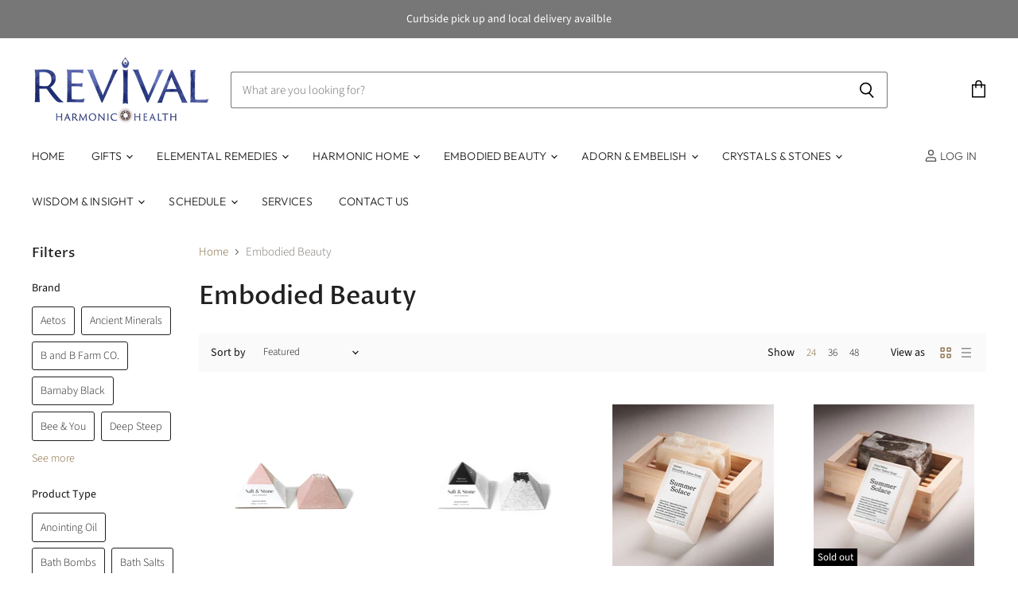

--- FILE ---
content_type: text/html; charset=utf-8
request_url: https://www.revivalpdx.com/collections/beauty
body_size: 51063
content:
<!doctype html>
<html class="no-js no-touch" lang="en">
  <head>
<script>
window.KiwiSizing = window.KiwiSizing === undefined ? {} : window.KiwiSizing;
KiwiSizing.shop = "revival-harmonic-health.myshopify.com";


</script>
    <meta charset="utf-8">
    <meta http-equiv="x-ua-compatible" content="IE=edge">

    <link rel="preconnect" href="https://cdn.shopify.com" crossorigin>

    
    

    <title>Embodied Beauty — Revival Harmonic Health</title>

    

    

    
      <link rel="canonical" href="https://www.revivalpdx.com/collections/beauty" />
    

    <meta name="viewport" content="width=device-width">

    
    















<meta property="og:site_name" content="Revival Harmonic Health">
<meta property="og:url" content="https://www.revivalpdx.com/collections/beauty">
<meta property="og:title" content="Embodied Beauty">
<meta property="og:type" content="website">
<meta property="og:description" content="Healing space and retail gallery in downtown Portland offering bodywork, acupuncture, intuitive guidance as well as elemental remedies, stones, crystals, incense, books, and beauty products. ">




















<meta name="twitter:title" content="Embodied Beauty">
<meta name="twitter:description" content="Healing space and retail gallery in downtown Portland offering bodywork, acupuncture, intuitive guidance as well as elemental remedies, stones, crystals, incense, books, and beauty products. ">





    

    <link rel="preload" href="//www.revivalpdx.com/cdn/fonts/outfit/outfit_n3.8c97ae4c4fac7c2ea467a6dc784857f4de7e0e37.woff2" as="font" crossorigin="anonymous">

    
      <link rel="preload" as="style" href="//www.revivalpdx.com/cdn/shop/t/15/assets/theme.css?v=145470038364588460101759260012">
    

    <!-- "snippets/buddha-megamenu-before.liquid" was not rendered, the associated app was uninstalled -->
  <!-- "snippets/buddha-megamenu.liquid" was not rendered, the associated app was uninstalled -->
  <script>window.performance && window.performance.mark && window.performance.mark('shopify.content_for_header.start');</script><meta name="google-site-verification" content="uiLn1Tw7-Vqg0sGoYC7wrA55Qj3itZ7-ZGCBreLBobc">
<meta id="shopify-digital-wallet" name="shopify-digital-wallet" content="/27884617860/digital_wallets/dialog">
<link rel="alternate" type="application/atom+xml" title="Feed" href="/collections/beauty.atom" />
<link rel="next" href="/collections/beauty?page=2">
<link rel="alternate" type="application/json+oembed" href="https://www.revivalpdx.com/collections/beauty.oembed">
<script async="async" src="/checkouts/internal/preloads.js?locale=en-US"></script>
<script id="shopify-features" type="application/json">{"accessToken":"d005c0b4322b0f748e80f55a2fe5af80","betas":["rich-media-storefront-analytics"],"domain":"www.revivalpdx.com","predictiveSearch":true,"shopId":27884617860,"locale":"en"}</script>
<script>var Shopify = Shopify || {};
Shopify.shop = "revival-harmonic-health.myshopify.com";
Shopify.locale = "en";
Shopify.currency = {"active":"USD","rate":"1.0"};
Shopify.country = "US";
Shopify.theme = {"name":"Superstore-v3.1.3","id":116068745369,"schema_name":"Superstore","schema_version":"3.1.3","theme_store_id":null,"role":"main"};
Shopify.theme.handle = "null";
Shopify.theme.style = {"id":null,"handle":null};
Shopify.cdnHost = "www.revivalpdx.com/cdn";
Shopify.routes = Shopify.routes || {};
Shopify.routes.root = "/";</script>
<script type="module">!function(o){(o.Shopify=o.Shopify||{}).modules=!0}(window);</script>
<script>!function(o){function n(){var o=[];function n(){o.push(Array.prototype.slice.apply(arguments))}return n.q=o,n}var t=o.Shopify=o.Shopify||{};t.loadFeatures=n(),t.autoloadFeatures=n()}(window);</script>
<script id="shop-js-analytics" type="application/json">{"pageType":"collection"}</script>
<script defer="defer" async type="module" src="//www.revivalpdx.com/cdn/shopifycloud/shop-js/modules/v2/client.init-shop-cart-sync_BT-GjEfc.en.esm.js"></script>
<script defer="defer" async type="module" src="//www.revivalpdx.com/cdn/shopifycloud/shop-js/modules/v2/chunk.common_D58fp_Oc.esm.js"></script>
<script defer="defer" async type="module" src="//www.revivalpdx.com/cdn/shopifycloud/shop-js/modules/v2/chunk.modal_xMitdFEc.esm.js"></script>
<script type="module">
  await import("//www.revivalpdx.com/cdn/shopifycloud/shop-js/modules/v2/client.init-shop-cart-sync_BT-GjEfc.en.esm.js");
await import("//www.revivalpdx.com/cdn/shopifycloud/shop-js/modules/v2/chunk.common_D58fp_Oc.esm.js");
await import("//www.revivalpdx.com/cdn/shopifycloud/shop-js/modules/v2/chunk.modal_xMitdFEc.esm.js");

  window.Shopify.SignInWithShop?.initShopCartSync?.({"fedCMEnabled":true,"windoidEnabled":true});

</script>
<script>(function() {
  var isLoaded = false;
  function asyncLoad() {
    if (isLoaded) return;
    isLoaded = true;
    var urls = ["https:\/\/static.klaviyo.com\/onsite\/js\/klaviyo.js?company_id=SJeecJ\u0026shop=revival-harmonic-health.myshopify.com","https:\/\/static.klaviyo.com\/onsite\/js\/klaviyo.js?company_id=SJeecJ\u0026shop=revival-harmonic-health.myshopify.com","https:\/\/app.kiwisizing.com\/web\/js\/dist\/kiwiSizing\/plugin\/SizingPlugin.prod.js?v=330\u0026shop=revival-harmonic-health.myshopify.com","https:\/\/cdn.nfcube.com\/instafeed-5157634ef20e907ecf942ed8b58f481b.js?shop=revival-harmonic-health.myshopify.com"];
    for (var i = 0; i < urls.length; i++) {
      var s = document.createElement('script');
      s.type = 'text/javascript';
      s.async = true;
      s.src = urls[i];
      var x = document.getElementsByTagName('script')[0];
      x.parentNode.insertBefore(s, x);
    }
  };
  if(window.attachEvent) {
    window.attachEvent('onload', asyncLoad);
  } else {
    window.addEventListener('load', asyncLoad, false);
  }
})();</script>
<script id="__st">var __st={"a":27884617860,"offset":-28800,"reqid":"28d94513-36f0-4eba-8489-dff5a41df2c2-1769208923","pageurl":"www.revivalpdx.com\/collections\/beauty","u":"f0536a55ada1","p":"collection","rtyp":"collection","rid":168076148868};</script>
<script>window.ShopifyPaypalV4VisibilityTracking = true;</script>
<script id="captcha-bootstrap">!function(){'use strict';const t='contact',e='account',n='new_comment',o=[[t,t],['blogs',n],['comments',n],[t,'customer']],c=[[e,'customer_login'],[e,'guest_login'],[e,'recover_customer_password'],[e,'create_customer']],r=t=>t.map((([t,e])=>`form[action*='/${t}']:not([data-nocaptcha='true']) input[name='form_type'][value='${e}']`)).join(','),a=t=>()=>t?[...document.querySelectorAll(t)].map((t=>t.form)):[];function s(){const t=[...o],e=r(t);return a(e)}const i='password',u='form_key',d=['recaptcha-v3-token','g-recaptcha-response','h-captcha-response',i],f=()=>{try{return window.sessionStorage}catch{return}},m='__shopify_v',_=t=>t.elements[u];function p(t,e,n=!1){try{const o=window.sessionStorage,c=JSON.parse(o.getItem(e)),{data:r}=function(t){const{data:e,action:n}=t;return t[m]||n?{data:e,action:n}:{data:t,action:n}}(c);for(const[e,n]of Object.entries(r))t.elements[e]&&(t.elements[e].value=n);n&&o.removeItem(e)}catch(o){console.error('form repopulation failed',{error:o})}}const l='form_type',E='cptcha';function T(t){t.dataset[E]=!0}const w=window,h=w.document,L='Shopify',v='ce_forms',y='captcha';let A=!1;((t,e)=>{const n=(g='f06e6c50-85a8-45c8-87d0-21a2b65856fe',I='https://cdn.shopify.com/shopifycloud/storefront-forms-hcaptcha/ce_storefront_forms_captcha_hcaptcha.v1.5.2.iife.js',D={infoText:'Protected by hCaptcha',privacyText:'Privacy',termsText:'Terms'},(t,e,n)=>{const o=w[L][v],c=o.bindForm;if(c)return c(t,g,e,D).then(n);var r;o.q.push([[t,g,e,D],n]),r=I,A||(h.body.append(Object.assign(h.createElement('script'),{id:'captcha-provider',async:!0,src:r})),A=!0)});var g,I,D;w[L]=w[L]||{},w[L][v]=w[L][v]||{},w[L][v].q=[],w[L][y]=w[L][y]||{},w[L][y].protect=function(t,e){n(t,void 0,e),T(t)},Object.freeze(w[L][y]),function(t,e,n,w,h,L){const[v,y,A,g]=function(t,e,n){const i=e?o:[],u=t?c:[],d=[...i,...u],f=r(d),m=r(i),_=r(d.filter((([t,e])=>n.includes(e))));return[a(f),a(m),a(_),s()]}(w,h,L),I=t=>{const e=t.target;return e instanceof HTMLFormElement?e:e&&e.form},D=t=>v().includes(t);t.addEventListener('submit',(t=>{const e=I(t);if(!e)return;const n=D(e)&&!e.dataset.hcaptchaBound&&!e.dataset.recaptchaBound,o=_(e),c=g().includes(e)&&(!o||!o.value);(n||c)&&t.preventDefault(),c&&!n&&(function(t){try{if(!f())return;!function(t){const e=f();if(!e)return;const n=_(t);if(!n)return;const o=n.value;o&&e.removeItem(o)}(t);const e=Array.from(Array(32),(()=>Math.random().toString(36)[2])).join('');!function(t,e){_(t)||t.append(Object.assign(document.createElement('input'),{type:'hidden',name:u})),t.elements[u].value=e}(t,e),function(t,e){const n=f();if(!n)return;const o=[...t.querySelectorAll(`input[type='${i}']`)].map((({name:t})=>t)),c=[...d,...o],r={};for(const[a,s]of new FormData(t).entries())c.includes(a)||(r[a]=s);n.setItem(e,JSON.stringify({[m]:1,action:t.action,data:r}))}(t,e)}catch(e){console.error('failed to persist form',e)}}(e),e.submit())}));const S=(t,e)=>{t&&!t.dataset[E]&&(n(t,e.some((e=>e===t))),T(t))};for(const o of['focusin','change'])t.addEventListener(o,(t=>{const e=I(t);D(e)&&S(e,y())}));const B=e.get('form_key'),M=e.get(l),P=B&&M;t.addEventListener('DOMContentLoaded',(()=>{const t=y();if(P)for(const e of t)e.elements[l].value===M&&p(e,B);[...new Set([...A(),...v().filter((t=>'true'===t.dataset.shopifyCaptcha))])].forEach((e=>S(e,t)))}))}(h,new URLSearchParams(w.location.search),n,t,e,['guest_login'])})(!0,!0)}();</script>
<script integrity="sha256-4kQ18oKyAcykRKYeNunJcIwy7WH5gtpwJnB7kiuLZ1E=" data-source-attribution="shopify.loadfeatures" defer="defer" src="//www.revivalpdx.com/cdn/shopifycloud/storefront/assets/storefront/load_feature-a0a9edcb.js" crossorigin="anonymous"></script>
<script data-source-attribution="shopify.dynamic_checkout.dynamic.init">var Shopify=Shopify||{};Shopify.PaymentButton=Shopify.PaymentButton||{isStorefrontPortableWallets:!0,init:function(){window.Shopify.PaymentButton.init=function(){};var t=document.createElement("script");t.src="https://www.revivalpdx.com/cdn/shopifycloud/portable-wallets/latest/portable-wallets.en.js",t.type="module",document.head.appendChild(t)}};
</script>
<script data-source-attribution="shopify.dynamic_checkout.buyer_consent">
  function portableWalletsHideBuyerConsent(e){var t=document.getElementById("shopify-buyer-consent"),n=document.getElementById("shopify-subscription-policy-button");t&&n&&(t.classList.add("hidden"),t.setAttribute("aria-hidden","true"),n.removeEventListener("click",e))}function portableWalletsShowBuyerConsent(e){var t=document.getElementById("shopify-buyer-consent"),n=document.getElementById("shopify-subscription-policy-button");t&&n&&(t.classList.remove("hidden"),t.removeAttribute("aria-hidden"),n.addEventListener("click",e))}window.Shopify?.PaymentButton&&(window.Shopify.PaymentButton.hideBuyerConsent=portableWalletsHideBuyerConsent,window.Shopify.PaymentButton.showBuyerConsent=portableWalletsShowBuyerConsent);
</script>
<script data-source-attribution="shopify.dynamic_checkout.cart.bootstrap">document.addEventListener("DOMContentLoaded",(function(){function t(){return document.querySelector("shopify-accelerated-checkout-cart, shopify-accelerated-checkout")}if(t())Shopify.PaymentButton.init();else{new MutationObserver((function(e,n){t()&&(Shopify.PaymentButton.init(),n.disconnect())})).observe(document.body,{childList:!0,subtree:!0})}}));
</script>

<script>window.performance && window.performance.mark && window.performance.mark('shopify.content_for_header.end');</script>

    <script>
      document.documentElement.className=document.documentElement.className.replace(/\bno-js\b/,'js');
      if(window.Shopify&&window.Shopify.designMode)document.documentElement.className+=' in-theme-editor';
      if(('ontouchstart' in window)||window.DocumentTouch&&document instanceof DocumentTouch)document.documentElement.className=document.documentElement.className.replace(/\bno-touch\b/,'has-touch');
    </script>

    <script src="//www.revivalpdx.com/cdn/shop/t/15/assets/api.js?v=109089923798223915971606501728"></script>

    
      <link href="//www.revivalpdx.com/cdn/shop/t/15/assets/theme.css?v=145470038364588460101759260012" rel="stylesheet" type="text/css" media="all" />
    

    

    
    <script>
      window.Theme = window.Theme || {};
      window.Theme.routes = {
        "root_url": "/",
        "account_url": "/account",
        "account_login_url": "/account/login",
        "account_logout_url": "/account/logout",
        "account_register_url": "/account/register",
        "account_addresses_url": "/account/addresses",
        "collections_url": "/collections",
        "all_products_collection_url": "/collections/all",
        "search_url": "/search",
        "cart_url": "/cart",
        "cart_add_url": "/cart/add",
        "cart_change_url": "/cart/change",
        "cart_clear_url": "/cart/clear",
        "product_recommendations_url": "/recommendations/products",
      };
    </script>
  
  

<link href="https://monorail-edge.shopifysvc.com" rel="dns-prefetch">
<script>(function(){if ("sendBeacon" in navigator && "performance" in window) {try {var session_token_from_headers = performance.getEntriesByType('navigation')[0].serverTiming.find(x => x.name == '_s').description;} catch {var session_token_from_headers = undefined;}var session_cookie_matches = document.cookie.match(/_shopify_s=([^;]*)/);var session_token_from_cookie = session_cookie_matches && session_cookie_matches.length === 2 ? session_cookie_matches[1] : "";var session_token = session_token_from_headers || session_token_from_cookie || "";function handle_abandonment_event(e) {var entries = performance.getEntries().filter(function(entry) {return /monorail-edge.shopifysvc.com/.test(entry.name);});if (!window.abandonment_tracked && entries.length === 0) {window.abandonment_tracked = true;var currentMs = Date.now();var navigation_start = performance.timing.navigationStart;var payload = {shop_id: 27884617860,url: window.location.href,navigation_start,duration: currentMs - navigation_start,session_token,page_type: "collection"};window.navigator.sendBeacon("https://monorail-edge.shopifysvc.com/v1/produce", JSON.stringify({schema_id: "online_store_buyer_site_abandonment/1.1",payload: payload,metadata: {event_created_at_ms: currentMs,event_sent_at_ms: currentMs}}));}}window.addEventListener('pagehide', handle_abandonment_event);}}());</script>
<script id="web-pixels-manager-setup">(function e(e,d,r,n,o){if(void 0===o&&(o={}),!Boolean(null===(a=null===(i=window.Shopify)||void 0===i?void 0:i.analytics)||void 0===a?void 0:a.replayQueue)){var i,a;window.Shopify=window.Shopify||{};var t=window.Shopify;t.analytics=t.analytics||{};var s=t.analytics;s.replayQueue=[],s.publish=function(e,d,r){return s.replayQueue.push([e,d,r]),!0};try{self.performance.mark("wpm:start")}catch(e){}var l=function(){var e={modern:/Edge?\/(1{2}[4-9]|1[2-9]\d|[2-9]\d{2}|\d{4,})\.\d+(\.\d+|)|Firefox\/(1{2}[4-9]|1[2-9]\d|[2-9]\d{2}|\d{4,})\.\d+(\.\d+|)|Chrom(ium|e)\/(9{2}|\d{3,})\.\d+(\.\d+|)|(Maci|X1{2}).+ Version\/(15\.\d+|(1[6-9]|[2-9]\d|\d{3,})\.\d+)([,.]\d+|)( \(\w+\)|)( Mobile\/\w+|) Safari\/|Chrome.+OPR\/(9{2}|\d{3,})\.\d+\.\d+|(CPU[ +]OS|iPhone[ +]OS|CPU[ +]iPhone|CPU IPhone OS|CPU iPad OS)[ +]+(15[._]\d+|(1[6-9]|[2-9]\d|\d{3,})[._]\d+)([._]\d+|)|Android:?[ /-](13[3-9]|1[4-9]\d|[2-9]\d{2}|\d{4,})(\.\d+|)(\.\d+|)|Android.+Firefox\/(13[5-9]|1[4-9]\d|[2-9]\d{2}|\d{4,})\.\d+(\.\d+|)|Android.+Chrom(ium|e)\/(13[3-9]|1[4-9]\d|[2-9]\d{2}|\d{4,})\.\d+(\.\d+|)|SamsungBrowser\/([2-9]\d|\d{3,})\.\d+/,legacy:/Edge?\/(1[6-9]|[2-9]\d|\d{3,})\.\d+(\.\d+|)|Firefox\/(5[4-9]|[6-9]\d|\d{3,})\.\d+(\.\d+|)|Chrom(ium|e)\/(5[1-9]|[6-9]\d|\d{3,})\.\d+(\.\d+|)([\d.]+$|.*Safari\/(?![\d.]+ Edge\/[\d.]+$))|(Maci|X1{2}).+ Version\/(10\.\d+|(1[1-9]|[2-9]\d|\d{3,})\.\d+)([,.]\d+|)( \(\w+\)|)( Mobile\/\w+|) Safari\/|Chrome.+OPR\/(3[89]|[4-9]\d|\d{3,})\.\d+\.\d+|(CPU[ +]OS|iPhone[ +]OS|CPU[ +]iPhone|CPU IPhone OS|CPU iPad OS)[ +]+(10[._]\d+|(1[1-9]|[2-9]\d|\d{3,})[._]\d+)([._]\d+|)|Android:?[ /-](13[3-9]|1[4-9]\d|[2-9]\d{2}|\d{4,})(\.\d+|)(\.\d+|)|Mobile Safari.+OPR\/([89]\d|\d{3,})\.\d+\.\d+|Android.+Firefox\/(13[5-9]|1[4-9]\d|[2-9]\d{2}|\d{4,})\.\d+(\.\d+|)|Android.+Chrom(ium|e)\/(13[3-9]|1[4-9]\d|[2-9]\d{2}|\d{4,})\.\d+(\.\d+|)|Android.+(UC? ?Browser|UCWEB|U3)[ /]?(15\.([5-9]|\d{2,})|(1[6-9]|[2-9]\d|\d{3,})\.\d+)\.\d+|SamsungBrowser\/(5\.\d+|([6-9]|\d{2,})\.\d+)|Android.+MQ{2}Browser\/(14(\.(9|\d{2,})|)|(1[5-9]|[2-9]\d|\d{3,})(\.\d+|))(\.\d+|)|K[Aa][Ii]OS\/(3\.\d+|([4-9]|\d{2,})\.\d+)(\.\d+|)/},d=e.modern,r=e.legacy,n=navigator.userAgent;return n.match(d)?"modern":n.match(r)?"legacy":"unknown"}(),u="modern"===l?"modern":"legacy",c=(null!=n?n:{modern:"",legacy:""})[u],f=function(e){return[e.baseUrl,"/wpm","/b",e.hashVersion,"modern"===e.buildTarget?"m":"l",".js"].join("")}({baseUrl:d,hashVersion:r,buildTarget:u}),m=function(e){var d=e.version,r=e.bundleTarget,n=e.surface,o=e.pageUrl,i=e.monorailEndpoint;return{emit:function(e){var a=e.status,t=e.errorMsg,s=(new Date).getTime(),l=JSON.stringify({metadata:{event_sent_at_ms:s},events:[{schema_id:"web_pixels_manager_load/3.1",payload:{version:d,bundle_target:r,page_url:o,status:a,surface:n,error_msg:t},metadata:{event_created_at_ms:s}}]});if(!i)return console&&console.warn&&console.warn("[Web Pixels Manager] No Monorail endpoint provided, skipping logging."),!1;try{return self.navigator.sendBeacon.bind(self.navigator)(i,l)}catch(e){}var u=new XMLHttpRequest;try{return u.open("POST",i,!0),u.setRequestHeader("Content-Type","text/plain"),u.send(l),!0}catch(e){return console&&console.warn&&console.warn("[Web Pixels Manager] Got an unhandled error while logging to Monorail."),!1}}}}({version:r,bundleTarget:l,surface:e.surface,pageUrl:self.location.href,monorailEndpoint:e.monorailEndpoint});try{o.browserTarget=l,function(e){var d=e.src,r=e.async,n=void 0===r||r,o=e.onload,i=e.onerror,a=e.sri,t=e.scriptDataAttributes,s=void 0===t?{}:t,l=document.createElement("script"),u=document.querySelector("head"),c=document.querySelector("body");if(l.async=n,l.src=d,a&&(l.integrity=a,l.crossOrigin="anonymous"),s)for(var f in s)if(Object.prototype.hasOwnProperty.call(s,f))try{l.dataset[f]=s[f]}catch(e){}if(o&&l.addEventListener("load",o),i&&l.addEventListener("error",i),u)u.appendChild(l);else{if(!c)throw new Error("Did not find a head or body element to append the script");c.appendChild(l)}}({src:f,async:!0,onload:function(){if(!function(){var e,d;return Boolean(null===(d=null===(e=window.Shopify)||void 0===e?void 0:e.analytics)||void 0===d?void 0:d.initialized)}()){var d=window.webPixelsManager.init(e)||void 0;if(d){var r=window.Shopify.analytics;r.replayQueue.forEach((function(e){var r=e[0],n=e[1],o=e[2];d.publishCustomEvent(r,n,o)})),r.replayQueue=[],r.publish=d.publishCustomEvent,r.visitor=d.visitor,r.initialized=!0}}},onerror:function(){return m.emit({status:"failed",errorMsg:"".concat(f," has failed to load")})},sri:function(e){var d=/^sha384-[A-Za-z0-9+/=]+$/;return"string"==typeof e&&d.test(e)}(c)?c:"",scriptDataAttributes:o}),m.emit({status:"loading"})}catch(e){m.emit({status:"failed",errorMsg:(null==e?void 0:e.message)||"Unknown error"})}}})({shopId: 27884617860,storefrontBaseUrl: "https://www.revivalpdx.com",extensionsBaseUrl: "https://extensions.shopifycdn.com/cdn/shopifycloud/web-pixels-manager",monorailEndpoint: "https://monorail-edge.shopifysvc.com/unstable/produce_batch",surface: "storefront-renderer",enabledBetaFlags: ["2dca8a86"],webPixelsConfigList: [{"id":"541556992","configuration":"{\"config\":\"{\\\"pixel_id\\\":\\\"GT-TBBCPN6\\\",\\\"target_country\\\":\\\"US\\\",\\\"gtag_events\\\":[{\\\"type\\\":\\\"purchase\\\",\\\"action_label\\\":\\\"MC-7E1N9H8380\\\"},{\\\"type\\\":\\\"page_view\\\",\\\"action_label\\\":\\\"MC-7E1N9H8380\\\"},{\\\"type\\\":\\\"view_item\\\",\\\"action_label\\\":\\\"MC-7E1N9H8380\\\"}],\\\"enable_monitoring_mode\\\":false}\"}","eventPayloadVersion":"v1","runtimeContext":"OPEN","scriptVersion":"b2a88bafab3e21179ed38636efcd8a93","type":"APP","apiClientId":1780363,"privacyPurposes":[],"dataSharingAdjustments":{"protectedCustomerApprovalScopes":["read_customer_address","read_customer_email","read_customer_name","read_customer_personal_data","read_customer_phone"]}},{"id":"shopify-app-pixel","configuration":"{}","eventPayloadVersion":"v1","runtimeContext":"STRICT","scriptVersion":"0450","apiClientId":"shopify-pixel","type":"APP","privacyPurposes":["ANALYTICS","MARKETING"]},{"id":"shopify-custom-pixel","eventPayloadVersion":"v1","runtimeContext":"LAX","scriptVersion":"0450","apiClientId":"shopify-pixel","type":"CUSTOM","privacyPurposes":["ANALYTICS","MARKETING"]}],isMerchantRequest: false,initData: {"shop":{"name":"Revival Harmonic Health","paymentSettings":{"currencyCode":"USD"},"myshopifyDomain":"revival-harmonic-health.myshopify.com","countryCode":"US","storefrontUrl":"https:\/\/www.revivalpdx.com"},"customer":null,"cart":null,"checkout":null,"productVariants":[],"purchasingCompany":null},},"https://www.revivalpdx.com/cdn","fcfee988w5aeb613cpc8e4bc33m6693e112",{"modern":"","legacy":""},{"shopId":"27884617860","storefrontBaseUrl":"https:\/\/www.revivalpdx.com","extensionBaseUrl":"https:\/\/extensions.shopifycdn.com\/cdn\/shopifycloud\/web-pixels-manager","surface":"storefront-renderer","enabledBetaFlags":"[\"2dca8a86\"]","isMerchantRequest":"false","hashVersion":"fcfee988w5aeb613cpc8e4bc33m6693e112","publish":"custom","events":"[[\"page_viewed\",{}],[\"collection_viewed\",{\"collection\":{\"id\":\"168076148868\",\"title\":\"Embodied Beauty\",\"productVariants\":[{\"price\":{\"amount\":12.0,\"currencyCode\":\"USD\"},\"product\":{\"title\":\"Pyramid Spa Stone - Rose Quartz\",\"vendor\":\"Faire\",\"id\":\"4813574045828\",\"untranslatedTitle\":\"Pyramid Spa Stone - Rose Quartz\",\"url\":\"\/products\/pyramid-spa-stone-rose-quartz\",\"type\":\"Soap\"},\"id\":\"33314599075972\",\"image\":{\"src\":\"\/\/www.revivalpdx.com\/cdn\/shop\/products\/Salt_StoneSoapCompanyRoseQuartz2.jpg?v=1607287420\"},\"sku\":\"FRE-011\",\"title\":\"Default Title\",\"untranslatedTitle\":\"Default Title\"},{\"price\":{\"amount\":12.0,\"currencyCode\":\"USD\"},\"product\":{\"title\":\"Pyramid Spa Stone - Black Lava\",\"vendor\":\"Faire\",\"id\":\"4813575618692\",\"untranslatedTitle\":\"Pyramid Spa Stone - Black Lava\",\"url\":\"\/products\/pyramid-spa-stone-black-lava\",\"type\":\"Soap\"},\"id\":\"33314603597956\",\"image\":{\"src\":\"\/\/www.revivalpdx.com\/cdn\/shop\/products\/Salt_StoneSoapCompanyBlackLava.jpg?v=1607288111\"},\"sku\":\"FRE-012\",\"title\":\"Default Title\",\"untranslatedTitle\":\"Default Title\"},{\"price\":{\"amount\":15.0,\"currencyCode\":\"USD\"},\"product\":{\"title\":\"Vetiver Grounding Tallow Bar Soap\",\"vendor\":\"Faire\",\"id\":\"5975596597401\",\"untranslatedTitle\":\"Vetiver Grounding Tallow Bar Soap\",\"url\":\"\/products\/vetiver-grounding-tallow-bar-soap\",\"type\":\"Soap\"},\"id\":\"37340569698457\",\"image\":{\"src\":\"\/\/www.revivalpdx.com\/cdn\/shop\/products\/SummerSolaceVetiverGroundingTallowSoap2.png?v=1606679750\"},\"sku\":\"FRE-411\",\"title\":\"Default Title\",\"untranslatedTitle\":\"Default Title\"},{\"price\":{\"amount\":15.0,\"currencyCode\":\"USD\"},\"product\":{\"title\":\"Third Wave Coffee Tallow Bar Soap\",\"vendor\":\"Faire\",\"id\":\"5975596662937\",\"untranslatedTitle\":\"Third Wave Coffee Tallow Bar Soap\",\"url\":\"\/products\/third-wave-coffee-tallow-bar-soap\",\"type\":\"Soap\"},\"id\":\"37340569862297\",\"image\":{\"src\":\"\/\/www.revivalpdx.com\/cdn\/shop\/products\/SummerSolacethirdwavecoffeetallowsoap.jpg?v=1606681198\"},\"sku\":\"FRE-413\",\"title\":\"Default Title\",\"untranslatedTitle\":\"Default Title\"},{\"price\":{\"amount\":15.0,\"currencyCode\":\"USD\"},\"product\":{\"title\":\"Sea Change Seaweed Tallow Bar Soap\",\"vendor\":\"Faire\",\"id\":\"5999306834073\",\"untranslatedTitle\":\"Sea Change Seaweed Tallow Bar Soap\",\"url\":\"\/products\/sea-change-seaweed-tallow-bar-soap\",\"type\":\"Soap\"},\"id\":\"37432457527449\",\"image\":{\"src\":\"\/\/www.revivalpdx.com\/cdn\/shop\/products\/SummerSolaceSeaChangeSeawoodTallowSoap2.jpg?v=1607468326\"},\"sku\":\"FRE-428\",\"title\":\"Default Title\",\"untranslatedTitle\":\"Default Title\"},{\"price\":{\"amount\":15.0,\"currencyCode\":\"USD\"},\"product\":{\"title\":\"Gardeners Charcoal Tallow Bar Soap\",\"vendor\":\"Faire\",\"id\":\"5999307096217\",\"untranslatedTitle\":\"Gardeners Charcoal Tallow Bar Soap\",\"url\":\"\/products\/gardeners-charcoal-tallow-bar-soap\",\"type\":\"Soap\"},\"id\":\"37432458051737\",\"image\":{\"src\":\"\/\/www.revivalpdx.com\/cdn\/shop\/products\/SummerSolaceGardenersCharcoalTallowSoap2.jpg?v=1607470706\"},\"sku\":\"FRE-431\",\"title\":\"Default Title\",\"untranslatedTitle\":\"Default Title\"},{\"price\":{\"amount\":8.0,\"currencyCode\":\"USD\"},\"product\":{\"title\":\"Specialty Soap - Sea Grass Salt Bar\",\"vendor\":\"Faire\",\"id\":\"5723240857753\",\"untranslatedTitle\":\"Specialty Soap - Sea Grass Salt Bar\",\"url\":\"\/products\/specialty-soap-sea-grass-salt-bar\",\"type\":\"Soap\"},\"id\":\"36419681747097\",\"image\":{\"src\":\"\/\/www.revivalpdx.com\/cdn\/shop\/products\/IndigoBath_BodySeaGrass.png?v=1604798339\"},\"sku\":\"FRE-290\",\"title\":\"Default Title\",\"untranslatedTitle\":\"Default Title\"},{\"price\":{\"amount\":8.0,\"currencyCode\":\"USD\"},\"product\":{\"title\":\"Specialty Soap - Detox Coconut Charcoal Silk Soap\",\"vendor\":\"Faire\",\"id\":\"5723240923289\",\"untranslatedTitle\":\"Specialty Soap - Detox Coconut Charcoal Silk Soap\",\"url\":\"\/products\/specialty-soap-detox-coconut-charcoal-silk-soap\",\"type\":\"Soap\"},\"id\":\"36419681812633\",\"image\":{\"src\":\"\/\/www.revivalpdx.com\/cdn\/shop\/products\/IndigoBath_BodyDetox.png?v=1604797363\"},\"sku\":\"FRE-291\",\"title\":\"Default Title\",\"untranslatedTitle\":\"Default Title\"},{\"price\":{\"amount\":8.0,\"currencyCode\":\"USD\"},\"product\":{\"title\":\"Specialty Soap - Stress Relief Silk Bar\",\"vendor\":\"Faire\",\"id\":\"5723241087129\",\"untranslatedTitle\":\"Specialty Soap - Stress Relief Silk Bar\",\"url\":\"\/products\/specialty-soap-stress-relief-silk-bar\",\"type\":\"Soap\"},\"id\":\"36419681943705\",\"image\":{\"src\":\"\/\/www.revivalpdx.com\/cdn\/shop\/products\/IndigoBath_BodyStressRelief.png?v=1604798825\"},\"sku\":\"FRE-292\",\"title\":\"Default Title\",\"untranslatedTitle\":\"Default Title\"},{\"price\":{\"amount\":8.0,\"currencyCode\":\"USD\"},\"product\":{\"title\":\"Specialty Soap - Driftwood Himalayan Pink Salt Soap\",\"vendor\":\"Faire\",\"id\":\"5759261900953\",\"untranslatedTitle\":\"Specialty Soap - Driftwood Himalayan Pink Salt Soap\",\"url\":\"\/products\/specialty-soap-driftwood-himalayan-pink-salt-soap\",\"type\":\"Soap\"},\"id\":\"36523673288857\",\"image\":{\"src\":\"\/\/www.revivalpdx.com\/cdn\/shop\/products\/IndigoBath_BodyDriftwood.png?v=1604797952\"},\"sku\":\"FRE-301\",\"title\":\"Default Title\",\"untranslatedTitle\":\"Default Title\"},{\"price\":{\"amount\":7.0,\"currencyCode\":\"USD\"},\"product\":{\"title\":\"Seasonal Soap - Honeyed Lavender\",\"vendor\":\"Faire\",\"id\":\"5723261665433\",\"untranslatedTitle\":\"Seasonal Soap - Honeyed Lavender\",\"url\":\"\/products\/standard-soap-honeyed-lavender\",\"type\":\"Soap\"},\"id\":\"36419728933017\",\"image\":{\"src\":\"\/\/www.revivalpdx.com\/cdn\/shop\/products\/IndigoBath_BodyHoneyedLavender.png?v=1604799546\"},\"sku\":\"FRE-299\",\"title\":\"Default Title\",\"untranslatedTitle\":\"Default Title\"},{\"price\":{\"amount\":12.0,\"currencyCode\":\"USD\"},\"product\":{\"title\":\"Facial \u0026 Body Scrub - Coconut Charcoal Detox (4 Oz)\",\"vendor\":\"Faire\",\"id\":\"5465875677337\",\"untranslatedTitle\":\"Facial \u0026 Body Scrub - Coconut Charcoal Detox (4 Oz)\",\"url\":\"\/products\/4oz-detox-facial-body-polish-coconut-charcoal\",\"type\":\"Soap\"},\"id\":\"35387099414681\",\"image\":{\"src\":\"\/\/www.revivalpdx.com\/cdn\/shop\/products\/IndigoBath_BodyCharcoalBodyandFaceScrub.png?v=1603919917\"},\"sku\":\"FRE-203\",\"title\":\"Default Title\",\"untranslatedTitle\":\"Default Title\"},{\"price\":{\"amount\":5.0,\"currencyCode\":\"USD\"},\"product\":{\"title\":\"Bath Bomb - Guy Bomb\",\"vendor\":\"Faire\",\"id\":\"5759261966489\",\"untranslatedTitle\":\"Bath Bomb - Guy Bomb\",\"url\":\"\/products\/bath-bomb-shea-butter-guy-bomb\",\"type\":\"Soap\"},\"id\":\"36523673354393\",\"image\":{\"src\":\"\/\/www.revivalpdx.com\/cdn\/shop\/products\/IndigoBath_BodyGuyBomb.png?v=1604794569\"},\"sku\":\"FRE-302\",\"title\":\"Default Title\",\"untranslatedTitle\":\"Default Title\"},{\"price\":{\"amount\":5.0,\"currencyCode\":\"USD\"},\"product\":{\"title\":\"Cambric Exfoliating Soap Saver Mitts\",\"vendor\":\"Faire\",\"id\":\"5723240726681\",\"untranslatedTitle\":\"Cambric Exfoliating Soap Saver Mitts\",\"url\":\"\/products\/cambric-exfoliating-soap-saver-mitts\",\"type\":\"Soap\"},\"id\":\"36419681648793\",\"image\":{\"src\":\"\/\/www.revivalpdx.com\/cdn\/shop\/products\/IndigoBath_bodyCambricExfoliatingSoapSaverMitts.png?v=1604794890\"},\"sku\":\"FRE-289\",\"title\":\"Default Title\",\"untranslatedTitle\":\"Default Title\"},{\"price\":{\"amount\":15.0,\"currencyCode\":\"USD\"},\"product\":{\"title\":\"Bee Hive Honey Blossom Soap\",\"vendor\":\"Faire\",\"id\":\"5723241218201\",\"untranslatedTitle\":\"Bee Hive Honey Blossom Soap\",\"url\":\"\/products\/bee-hive-honey-blossom-soap\",\"type\":\"Soap\"},\"id\":\"36419682042009\",\"image\":{\"src\":\"\/\/www.revivalpdx.com\/cdn\/shop\/products\/HoneyhousenaturalBeeHiveHoneyBlossomSoap.png?v=1601752272\"},\"sku\":\"FRE-293\",\"title\":\"Default Title\",\"untranslatedTitle\":\"Default Title\"},{\"price\":{\"amount\":5.0,\"currencyCode\":\"USD\"},\"product\":{\"title\":\"Honey Blossom Soap - In Italian Wrapping Paper\",\"vendor\":\"Faire\",\"id\":\"5759262195865\",\"untranslatedTitle\":\"Honey Blossom Soap - In Italian Wrapping Paper\",\"url\":\"\/products\/italian-paper-wrapped-soap-display\",\"type\":\"Soap\"},\"id\":\"36524080136345\",\"image\":{\"src\":\"\/\/www.revivalpdx.com\/cdn\/shop\/products\/HoneyhousenaturalBeeHiveHoneyBlossomSoap2.png?v=1601768673\"},\"sku\":\"FRE-305\",\"title\":\"Honey\",\"untranslatedTitle\":\"Honey\"},{\"price\":{\"amount\":3.5,\"currencyCode\":\"USD\"},\"product\":{\"title\":\"Handmade Botanical Soap\",\"vendor\":\"Faire\",\"id\":\"4543628804228\",\"untranslatedTitle\":\"Handmade Botanical Soap\",\"url\":\"\/products\/handmade-botanical-soap\",\"type\":\"Soap\"},\"id\":\"32124065415300\",\"image\":{\"src\":\"\/\/www.revivalpdx.com\/cdn\/shop\/products\/botanicalrose.png?v=1586477300\"},\"sku\":\"FRE-007\",\"title\":\"Unconditional Love: Rose Quartz\",\"untranslatedTitle\":\"Unconditional Love: Rose Quartz\"},{\"price\":{\"amount\":6.5,\"currencyCode\":\"USD\"},\"product\":{\"title\":\"Wild Botanical Soap - Pine Tar Neem\",\"vendor\":\"Faire\",\"id\":\"5899113660569\",\"untranslatedTitle\":\"Wild Botanical Soap - Pine Tar Neem\",\"url\":\"\/products\/wild-botanical-soap-pine-tar-neem\",\"type\":\"Soap\"},\"id\":\"37046097903769\",\"image\":{\"src\":\"\/\/www.revivalpdx.com\/cdn\/shop\/products\/AWSBPineTarNeemSoapBar.png?v=1604864201\"},\"sku\":\"FRE-067\",\"title\":\"Default Title\",\"untranslatedTitle\":\"Default Title\"},{\"price\":{\"amount\":6.5,\"currencyCode\":\"USD\"},\"product\":{\"title\":\"Wild Botanical Soap - Chaparral\",\"vendor\":\"Faire\",\"id\":\"5899121328281\",\"untranslatedTitle\":\"Wild Botanical Soap - Chaparral\",\"url\":\"\/products\/wild-botanical-soap-chaparral\",\"type\":\"Soap\"},\"id\":\"37046206464153\",\"image\":{\"src\":\"\/\/www.revivalpdx.com\/cdn\/shop\/products\/AWSBChaparralSoapBar.png?v=1604864658\"},\"sku\":\"FRE-069\",\"title\":\"Default Title\",\"untranslatedTitle\":\"Default Title\"},{\"price\":{\"amount\":4.0,\"currencyCode\":\"USD\"},\"product\":{\"title\":\"Goat's Milk Soap - Lavender\",\"vendor\":\"Faire\",\"id\":\"6024412758169\",\"untranslatedTitle\":\"Goat's Milk Soap - Lavender\",\"url\":\"\/products\/lavender-goat-milk-soap\",\"type\":\"Soap\"},\"id\":\"37529742475417\",\"image\":{\"src\":\"\/\/www.revivalpdx.com\/cdn\/shop\/products\/BandBFarmCO.LavenderGoat_sMilkSoap.jpg?v=1608334797\"},\"sku\":\"FRE-453\",\"title\":\"Default Title\",\"untranslatedTitle\":\"Default Title\"},{\"price\":{\"amount\":25.0,\"currencyCode\":\"USD\"},\"product\":{\"title\":\"Mom Bomb with Bubbles Gift Set\",\"vendor\":\"Faire\",\"id\":\"5437512417433\",\"untranslatedTitle\":\"Mom Bomb with Bubbles Gift Set\",\"url\":\"\/products\/bath-bomb-with-bubbles-gift-set-funds-charity-to-help-moms\",\"type\":\"Soap\"},\"id\":\"35264014975129\",\"image\":{\"src\":\"\/\/www.revivalpdx.com\/cdn\/shop\/products\/MomBombBathBomb.png?v=1603920880\"},\"sku\":\"FRE-134\",\"title\":\"Default Title\",\"untranslatedTitle\":\"Default Title\"},{\"price\":{\"amount\":10.0,\"currencyCode\":\"USD\"},\"product\":{\"title\":\"Radiate Soaking Salts -  2 Oz Single Use Packet\",\"vendor\":\"Bulletin\",\"id\":\"5855908429977\",\"untranslatedTitle\":\"Radiate Soaking Salts -  2 Oz Single Use Packet\",\"url\":\"\/products\/radiate-soaking-salts-single-use-packet\",\"type\":\"Bath Salts\"},\"id\":\"36855916069017\",\"image\":{\"src\":\"\/\/www.revivalpdx.com\/cdn\/shop\/products\/TharaSacraRadiateSoakingSalts2.png?v=1603564760\"},\"sku\":\"FRE-351\",\"title\":\"Default Title\",\"untranslatedTitle\":\"Default Title\"},{\"price\":{\"amount\":8.0,\"currencyCode\":\"USD\"},\"product\":{\"title\":\"Ground Soaking Salts -  2 Oz Single Use Packet\",\"vendor\":\"Bulletin\",\"id\":\"5855908561049\",\"untranslatedTitle\":\"Ground Soaking Salts -  2 Oz Single Use Packet\",\"url\":\"\/products\/ground-soaking-salts-single-use-packet\",\"type\":\"Bath Salts\"},\"id\":\"36855916396697\",\"image\":{\"src\":\"\/\/www.revivalpdx.com\/cdn\/shop\/products\/TharaSacraGroundSoakingSalts.png?v=1603566250\"},\"sku\":\"FRE-352\",\"title\":\"Default Title\",\"untranslatedTitle\":\"Default Title\"},{\"price\":{\"amount\":3.0,\"currencyCode\":\"USD\"},\"product\":{\"title\":\"Ancient Minerals - Magnesium Bath Flakes\",\"vendor\":\"Enviromedica\",\"id\":\"4812383879300\",\"untranslatedTitle\":\"Ancient Minerals - Magnesium Bath Flakes\",\"url\":\"\/products\/ancient-minerals-magnesium-bath-flakes\",\"type\":\"Bath Salts\"},\"id\":\"33311450333316\",\"image\":{\"src\":\"\/\/www.revivalpdx.com\/cdn\/shop\/products\/Ancient_Minerals_magnesium_bath_salts_150g.jpg?v=1607198621\"},\"sku\":\"EVM-005\",\"title\":\"150 grams\",\"untranslatedTitle\":\"150 grams\"}]}}]]"});</script><script>
  window.ShopifyAnalytics = window.ShopifyAnalytics || {};
  window.ShopifyAnalytics.meta = window.ShopifyAnalytics.meta || {};
  window.ShopifyAnalytics.meta.currency = 'USD';
  var meta = {"products":[{"id":4813574045828,"gid":"gid:\/\/shopify\/Product\/4813574045828","vendor":"Faire","type":"Soap","handle":"pyramid-spa-stone-rose-quartz","variants":[{"id":33314599075972,"price":1200,"name":"Pyramid Spa Stone - Rose Quartz","public_title":null,"sku":"FRE-011"}],"remote":false},{"id":4813575618692,"gid":"gid:\/\/shopify\/Product\/4813575618692","vendor":"Faire","type":"Soap","handle":"pyramid-spa-stone-black-lava","variants":[{"id":33314603597956,"price":1200,"name":"Pyramid Spa Stone - Black Lava","public_title":null,"sku":"FRE-012"}],"remote":false},{"id":5975596597401,"gid":"gid:\/\/shopify\/Product\/5975596597401","vendor":"Faire","type":"Soap","handle":"vetiver-grounding-tallow-bar-soap","variants":[{"id":37340569698457,"price":1500,"name":"Vetiver Grounding Tallow Bar Soap","public_title":null,"sku":"FRE-411"}],"remote":false},{"id":5975596662937,"gid":"gid:\/\/shopify\/Product\/5975596662937","vendor":"Faire","type":"Soap","handle":"third-wave-coffee-tallow-bar-soap","variants":[{"id":37340569862297,"price":1500,"name":"Third Wave Coffee Tallow Bar Soap","public_title":null,"sku":"FRE-413"}],"remote":false},{"id":5999306834073,"gid":"gid:\/\/shopify\/Product\/5999306834073","vendor":"Faire","type":"Soap","handle":"sea-change-seaweed-tallow-bar-soap","variants":[{"id":37432457527449,"price":1500,"name":"Sea Change Seaweed Tallow Bar Soap","public_title":null,"sku":"FRE-428"}],"remote":false},{"id":5999307096217,"gid":"gid:\/\/shopify\/Product\/5999307096217","vendor":"Faire","type":"Soap","handle":"gardeners-charcoal-tallow-bar-soap","variants":[{"id":37432458051737,"price":1500,"name":"Gardeners Charcoal Tallow Bar Soap","public_title":null,"sku":"FRE-431"}],"remote":false},{"id":5723240857753,"gid":"gid:\/\/shopify\/Product\/5723240857753","vendor":"Faire","type":"Soap","handle":"specialty-soap-sea-grass-salt-bar","variants":[{"id":36419681747097,"price":800,"name":"Specialty Soap - Sea Grass Salt Bar","public_title":null,"sku":"FRE-290"}],"remote":false},{"id":5723240923289,"gid":"gid:\/\/shopify\/Product\/5723240923289","vendor":"Faire","type":"Soap","handle":"specialty-soap-detox-coconut-charcoal-silk-soap","variants":[{"id":36419681812633,"price":800,"name":"Specialty Soap - Detox Coconut Charcoal Silk Soap","public_title":null,"sku":"FRE-291"}],"remote":false},{"id":5723241087129,"gid":"gid:\/\/shopify\/Product\/5723241087129","vendor":"Faire","type":"Soap","handle":"specialty-soap-stress-relief-silk-bar","variants":[{"id":36419681943705,"price":800,"name":"Specialty Soap - Stress Relief Silk Bar","public_title":null,"sku":"FRE-292"}],"remote":false},{"id":5759261900953,"gid":"gid:\/\/shopify\/Product\/5759261900953","vendor":"Faire","type":"Soap","handle":"specialty-soap-driftwood-himalayan-pink-salt-soap","variants":[{"id":36523673288857,"price":800,"name":"Specialty Soap - Driftwood Himalayan Pink Salt Soap","public_title":null,"sku":"FRE-301"}],"remote":false},{"id":5723261665433,"gid":"gid:\/\/shopify\/Product\/5723261665433","vendor":"Faire","type":"Soap","handle":"standard-soap-honeyed-lavender","variants":[{"id":36419728933017,"price":700,"name":"Seasonal Soap - Honeyed Lavender","public_title":null,"sku":"FRE-299"}],"remote":false},{"id":5465875677337,"gid":"gid:\/\/shopify\/Product\/5465875677337","vendor":"Faire","type":"Soap","handle":"4oz-detox-facial-body-polish-coconut-charcoal","variants":[{"id":35387099414681,"price":1200,"name":"Facial \u0026 Body Scrub - Coconut Charcoal Detox (4 Oz)","public_title":null,"sku":"FRE-203"}],"remote":false},{"id":5759261966489,"gid":"gid:\/\/shopify\/Product\/5759261966489","vendor":"Faire","type":"Soap","handle":"bath-bomb-shea-butter-guy-bomb","variants":[{"id":36523673354393,"price":500,"name":"Bath Bomb - Guy Bomb","public_title":null,"sku":"FRE-302"}],"remote":false},{"id":5723240726681,"gid":"gid:\/\/shopify\/Product\/5723240726681","vendor":"Faire","type":"Soap","handle":"cambric-exfoliating-soap-saver-mitts","variants":[{"id":36419681648793,"price":500,"name":"Cambric Exfoliating Soap Saver Mitts","public_title":null,"sku":"FRE-289"}],"remote":false},{"id":5723241218201,"gid":"gid:\/\/shopify\/Product\/5723241218201","vendor":"Faire","type":"Soap","handle":"bee-hive-honey-blossom-soap","variants":[{"id":36419682042009,"price":1500,"name":"Bee Hive Honey Blossom Soap","public_title":null,"sku":"FRE-293"}],"remote":false},{"id":5759262195865,"gid":"gid:\/\/shopify\/Product\/5759262195865","vendor":"Faire","type":"Soap","handle":"italian-paper-wrapped-soap-display","variants":[{"id":36524080136345,"price":500,"name":"Honey Blossom Soap - In Italian Wrapping Paper - Honey","public_title":"Honey","sku":"FRE-305"},{"id":36524080169113,"price":500,"name":"Honey Blossom Soap - In Italian Wrapping Paper - Honey Citrus","public_title":"Honey Citrus","sku":"FRE-304"},{"id":36524080201881,"price":500,"name":"Honey Blossom Soap - In Italian Wrapping Paper - Honey Lavender","public_title":"Honey Lavender","sku":"FRE-303"}],"remote":false},{"id":4543628804228,"gid":"gid:\/\/shopify\/Product\/4543628804228","vendor":"Faire","type":"Soap","handle":"handmade-botanical-soap","variants":[{"id":32124065415300,"price":350,"name":"Handmade Botanical Soap - Unconditional Love: Rose Quartz","public_title":"Unconditional Love: Rose Quartz","sku":"FRE-007"},{"id":32124065316996,"price":350,"name":"Handmade Botanical Soap - Comforting: Honey \u0026 Chamomile","public_title":"Comforting: Honey \u0026 Chamomile","sku":"FRE-004"},{"id":32124065349764,"price":350,"name":"Handmade Botanical Soap - Healing: Green Jade","public_title":"Healing: Green Jade","sku":"FRE-005"},{"id":32124065382532,"price":350,"name":"Handmade Botanical Soap - Detoxifying: Black Magic Charcoal Soap","public_title":"Detoxifying: Black Magic Charcoal Soap","sku":"FRE-006"}],"remote":false},{"id":5899113660569,"gid":"gid:\/\/shopify\/Product\/5899113660569","vendor":"Faire","type":"Soap","handle":"wild-botanical-soap-pine-tar-neem","variants":[{"id":37046097903769,"price":650,"name":"Wild Botanical Soap - Pine Tar Neem","public_title":null,"sku":"FRE-067"}],"remote":false},{"id":5899121328281,"gid":"gid:\/\/shopify\/Product\/5899121328281","vendor":"Faire","type":"Soap","handle":"wild-botanical-soap-chaparral","variants":[{"id":37046206464153,"price":650,"name":"Wild Botanical Soap - Chaparral","public_title":null,"sku":"FRE-069"}],"remote":false},{"id":6024412758169,"gid":"gid:\/\/shopify\/Product\/6024412758169","vendor":"Faire","type":"Soap","handle":"lavender-goat-milk-soap","variants":[{"id":37529742475417,"price":400,"name":"Goat's Milk Soap - Lavender","public_title":null,"sku":"FRE-453"}],"remote":false},{"id":5437512417433,"gid":"gid:\/\/shopify\/Product\/5437512417433","vendor":"Faire","type":"Soap","handle":"bath-bomb-with-bubbles-gift-set-funds-charity-to-help-moms","variants":[{"id":35264014975129,"price":2500,"name":"Mom Bomb with Bubbles Gift Set","public_title":null,"sku":"FRE-134"}],"remote":false},{"id":5855908429977,"gid":"gid:\/\/shopify\/Product\/5855908429977","vendor":"Bulletin","type":"Bath Salts","handle":"radiate-soaking-salts-single-use-packet","variants":[{"id":36855916069017,"price":1000,"name":"Radiate Soaking Salts -  2 Oz Single Use Packet","public_title":null,"sku":"FRE-351"}],"remote":false},{"id":5855908561049,"gid":"gid:\/\/shopify\/Product\/5855908561049","vendor":"Bulletin","type":"Bath Salts","handle":"ground-soaking-salts-single-use-packet","variants":[{"id":36855916396697,"price":800,"name":"Ground Soaking Salts -  2 Oz Single Use Packet","public_title":null,"sku":"FRE-352"}],"remote":false},{"id":4812383879300,"gid":"gid:\/\/shopify\/Product\/4812383879300","vendor":"Enviromedica","type":"Bath Salts","handle":"ancient-minerals-magnesium-bath-flakes","variants":[{"id":33311450333316,"price":300,"name":"Ancient Minerals - Magnesium Bath Flakes - 150 grams","public_title":"150 grams","sku":"EVM-005"},{"id":33311450300548,"price":900,"name":"Ancient Minerals - Magnesium Bath Flakes - 1.65 lbs","public_title":"1.65 lbs","sku":"EVM-004"},{"id":33311450267780,"price":2200,"name":"Ancient Minerals - Magnesium Bath Flakes - 4.4 lbs","public_title":"4.4 lbs","sku":"EVM-003"},{"id":33311450235012,"price":3200,"name":"Ancient Minerals - Magnesium Bath Flakes - 8 lbs","public_title":"8 lbs","sku":"EVM-002"}],"remote":false}],"page":{"pageType":"collection","resourceType":"collection","resourceId":168076148868,"requestId":"28d94513-36f0-4eba-8489-dff5a41df2c2-1769208923"}};
  for (var attr in meta) {
    window.ShopifyAnalytics.meta[attr] = meta[attr];
  }
</script>
<script class="analytics">
  (function () {
    var customDocumentWrite = function(content) {
      var jquery = null;

      if (window.jQuery) {
        jquery = window.jQuery;
      } else if (window.Checkout && window.Checkout.$) {
        jquery = window.Checkout.$;
      }

      if (jquery) {
        jquery('body').append(content);
      }
    };

    var hasLoggedConversion = function(token) {
      if (token) {
        return document.cookie.indexOf('loggedConversion=' + token) !== -1;
      }
      return false;
    }

    var setCookieIfConversion = function(token) {
      if (token) {
        var twoMonthsFromNow = new Date(Date.now());
        twoMonthsFromNow.setMonth(twoMonthsFromNow.getMonth() + 2);

        document.cookie = 'loggedConversion=' + token + '; expires=' + twoMonthsFromNow;
      }
    }

    var trekkie = window.ShopifyAnalytics.lib = window.trekkie = window.trekkie || [];
    if (trekkie.integrations) {
      return;
    }
    trekkie.methods = [
      'identify',
      'page',
      'ready',
      'track',
      'trackForm',
      'trackLink'
    ];
    trekkie.factory = function(method) {
      return function() {
        var args = Array.prototype.slice.call(arguments);
        args.unshift(method);
        trekkie.push(args);
        return trekkie;
      };
    };
    for (var i = 0; i < trekkie.methods.length; i++) {
      var key = trekkie.methods[i];
      trekkie[key] = trekkie.factory(key);
    }
    trekkie.load = function(config) {
      trekkie.config = config || {};
      trekkie.config.initialDocumentCookie = document.cookie;
      var first = document.getElementsByTagName('script')[0];
      var script = document.createElement('script');
      script.type = 'text/javascript';
      script.onerror = function(e) {
        var scriptFallback = document.createElement('script');
        scriptFallback.type = 'text/javascript';
        scriptFallback.onerror = function(error) {
                var Monorail = {
      produce: function produce(monorailDomain, schemaId, payload) {
        var currentMs = new Date().getTime();
        var event = {
          schema_id: schemaId,
          payload: payload,
          metadata: {
            event_created_at_ms: currentMs,
            event_sent_at_ms: currentMs
          }
        };
        return Monorail.sendRequest("https://" + monorailDomain + "/v1/produce", JSON.stringify(event));
      },
      sendRequest: function sendRequest(endpointUrl, payload) {
        // Try the sendBeacon API
        if (window && window.navigator && typeof window.navigator.sendBeacon === 'function' && typeof window.Blob === 'function' && !Monorail.isIos12()) {
          var blobData = new window.Blob([payload], {
            type: 'text/plain'
          });

          if (window.navigator.sendBeacon(endpointUrl, blobData)) {
            return true;
          } // sendBeacon was not successful

        } // XHR beacon

        var xhr = new XMLHttpRequest();

        try {
          xhr.open('POST', endpointUrl);
          xhr.setRequestHeader('Content-Type', 'text/plain');
          xhr.send(payload);
        } catch (e) {
          console.log(e);
        }

        return false;
      },
      isIos12: function isIos12() {
        return window.navigator.userAgent.lastIndexOf('iPhone; CPU iPhone OS 12_') !== -1 || window.navigator.userAgent.lastIndexOf('iPad; CPU OS 12_') !== -1;
      }
    };
    Monorail.produce('monorail-edge.shopifysvc.com',
      'trekkie_storefront_load_errors/1.1',
      {shop_id: 27884617860,
      theme_id: 116068745369,
      app_name: "storefront",
      context_url: window.location.href,
      source_url: "//www.revivalpdx.com/cdn/s/trekkie.storefront.8d95595f799fbf7e1d32231b9a28fd43b70c67d3.min.js"});

        };
        scriptFallback.async = true;
        scriptFallback.src = '//www.revivalpdx.com/cdn/s/trekkie.storefront.8d95595f799fbf7e1d32231b9a28fd43b70c67d3.min.js';
        first.parentNode.insertBefore(scriptFallback, first);
      };
      script.async = true;
      script.src = '//www.revivalpdx.com/cdn/s/trekkie.storefront.8d95595f799fbf7e1d32231b9a28fd43b70c67d3.min.js';
      first.parentNode.insertBefore(script, first);
    };
    trekkie.load(
      {"Trekkie":{"appName":"storefront","development":false,"defaultAttributes":{"shopId":27884617860,"isMerchantRequest":null,"themeId":116068745369,"themeCityHash":"1494713365230728033","contentLanguage":"en","currency":"USD","eventMetadataId":"7bef953c-661d-4fb3-9855-e9b6bf6e7ff8"},"isServerSideCookieWritingEnabled":true,"monorailRegion":"shop_domain","enabledBetaFlags":["65f19447"]},"Session Attribution":{},"S2S":{"facebookCapiEnabled":false,"source":"trekkie-storefront-renderer","apiClientId":580111}}
    );

    var loaded = false;
    trekkie.ready(function() {
      if (loaded) return;
      loaded = true;

      window.ShopifyAnalytics.lib = window.trekkie;

      var originalDocumentWrite = document.write;
      document.write = customDocumentWrite;
      try { window.ShopifyAnalytics.merchantGoogleAnalytics.call(this); } catch(error) {};
      document.write = originalDocumentWrite;

      window.ShopifyAnalytics.lib.page(null,{"pageType":"collection","resourceType":"collection","resourceId":168076148868,"requestId":"28d94513-36f0-4eba-8489-dff5a41df2c2-1769208923","shopifyEmitted":true});

      var match = window.location.pathname.match(/checkouts\/(.+)\/(thank_you|post_purchase)/)
      var token = match? match[1]: undefined;
      if (!hasLoggedConversion(token)) {
        setCookieIfConversion(token);
        window.ShopifyAnalytics.lib.track("Viewed Product Category",{"currency":"USD","category":"Collection: beauty","collectionName":"beauty","collectionId":168076148868,"nonInteraction":true},undefined,undefined,{"shopifyEmitted":true});
      }
    });


        var eventsListenerScript = document.createElement('script');
        eventsListenerScript.async = true;
        eventsListenerScript.src = "//www.revivalpdx.com/cdn/shopifycloud/storefront/assets/shop_events_listener-3da45d37.js";
        document.getElementsByTagName('head')[0].appendChild(eventsListenerScript);

})();</script>
<script
  defer
  src="https://www.revivalpdx.com/cdn/shopifycloud/perf-kit/shopify-perf-kit-3.0.4.min.js"
  data-application="storefront-renderer"
  data-shop-id="27884617860"
  data-render-region="gcp-us-central1"
  data-page-type="collection"
  data-theme-instance-id="116068745369"
  data-theme-name="Superstore"
  data-theme-version="3.1.3"
  data-monorail-region="shop_domain"
  data-resource-timing-sampling-rate="10"
  data-shs="true"
  data-shs-beacon="true"
  data-shs-export-with-fetch="true"
  data-shs-logs-sample-rate="1"
  data-shs-beacon-endpoint="https://www.revivalpdx.com/api/collect"
></script>
</head>

  <body
    
    class="template-collection"
    
      data-instant-allow-query-string
    
  >
  <!-- "snippets/buddha-megamenu-wireframe.liquid" was not rendered, the associated app was uninstalled -->
    <a class="skip-to-main" href="#site-main">Skip to content</a>
    <div id="shopify-section-static-announcement" class="shopify-section site-announcement"><script
  type="application/json"
  data-section-id="static-announcement"
  data-section-type="static-announcement">
</script>









  
    <div
      class="
        announcement-bar
        
      "
      style="
        color: #ffffff;
        background: #777777;
      ">
      

      
        <div class="announcement-bar-text">
          Curbside pick up and local delivery availble
        </div>
      

      <div class="announcement-bar-text-mobile">
        
          Curbside pick up and local delivery availble
        
      </div>
    </div>
  


</div>
    <div id="shopify-section-static-utility-bar" class="shopify-section"><style data-shopify>
  .utility-bar {
    background-color: #1b175d;
  }

  .utility-bar a {
    color: #ffffff;
  }

  .utility-bar a:hover {
    color: #ffffff;
  }
</style>

<script
  type="application/json"
  data-section-type="static-utility-bar"
  data-section-id="static-utility-bar"
  data-section-data
>
  {
    "settings": {
      "mobile_layout": "below"
    }
  }
</script>



</div>

    
        <div id="shopify-section-static-header" class="shopify-section site-header-wrapper">

<style data-shopify>
  .small-promo-heading,
  .small-promo-text-desktop,
  .small-promo-text-mobile {
    color: #000000;
  }

  .small-promo-icon {
    color: #000000;
  }
</style>

<script
  type="application/json"
  data-section-id="static-header"
  data-section-type="static-header"
  data-section-data>
  {
    "settings": {
      "header_layout": "traditional",
      "sticky_header": false,
      "live_search": {
        "enable": true,
        "content_types": "article,page,product",
        "money_format": "${{amount}}",
        "context": {
          "view_all_results": "View all results",
          "view_all_products": "View all products",
          "content_results": {
            "title": "Posts and pages",
            "no_results": "No results."
          },
          "no_results_products": {
            "title": "No products for “*terms*”.",
            "message": "Sorry, we couldn’t find any matches."
          }
        }
      }
    }
  }
</script>



<header
  class="site-header site-header--traditional site-header-nav--open"
  role="banner"
  data-site-header
>
  <div
    class="
      site-header-main
      
        site-header--full-width
      
    "
    data-site-header-main
  >
    <a class="site-header-button site-header-menu-button" href="#" data-menu-toggle>
      <div class="site-header-icon site-header-menu-icon" tabindex="-1">
        
                                                                                      <svg class="icon-menu "    aria-hidden="true"    focusable="false"    role="presentation"    xmlns="http://www.w3.org/2000/svg" width="22" height="18" viewBox="0 0 22 18" fill="none">          <title>Menu icon</title>        <path d="M21 2H1" stroke="currentColor" stroke-width="2" stroke-linecap="square" stroke-linejoin="round"/>      <path d="M21 9H1" stroke="currentColor" stroke-width="2" stroke-linecap="square" stroke-linejoin="round"/>      <path d="M21 16H1" stroke="currentColor" stroke-width="2" stroke-linecap="square" stroke-linejoin="round"/>    </svg>                            

        <div class="nav-toggle-ie-11">
          
                                                                                          <svg class="icon-search-close "    aria-hidden="true"    focusable="false"    role="presentation"    xmlns="http://www.w3.org/2000/svg" width="18" height="18" viewBox="0 0 18 18" fill="none">          <title>Translation missing: en.general.icons.icon_search_close icon</title>        <path d="M17 1L1 17" stroke="currentColor" stroke-width="2" stroke-linejoin="round"/>      <path d="M1 1L17 17" stroke="currentColor" stroke-width="2" stroke-linejoin="round"/>    </svg>                        

        </div>
        <span class="visually-hidden">Menu</span>
      </div>
    </a>

    <div
      class="
        site-header-main-content
        
      "
    >
      <div class="site-header-logo">
        <a
          class="site-logo"
          href="/">
          
            

          
            
            

            

            

  

  <img
    
      src="//www.revivalpdx.com/cdn/shop/files/logo_500_x_200_227x90.png?v=1613717021"
    
    alt="Revival Harmonic Health"

    
      data-rimg
      srcset="//www.revivalpdx.com/cdn/shop/files/logo_500_x_200_227x90.png?v=1613717021 1x, //www.revivalpdx.com/cdn/shop/files/logo_500_x_200_454x180.png?v=1613717021 2x, //www.revivalpdx.com/cdn/shop/files/logo_500_x_200_502x199.png?v=1613717021 2.21x"
    

    class="desktop-logo-image"
    style="
              height: 90px;
            "
    
  >




            
          

          
            

            
            

            

            

  

  <img
    
      src="//www.revivalpdx.com/cdn/shop/files/logo_500_x_200_126x50.png?v=1613717021"
    
    alt="Revival Harmonic Health"

    
      data-rimg
      srcset="//www.revivalpdx.com/cdn/shop/files/logo_500_x_200_126x50.png?v=1613717021 1x, //www.revivalpdx.com/cdn/shop/files/logo_500_x_200_252x100.png?v=1613717021 2x, //www.revivalpdx.com/cdn/shop/files/logo_500_x_200_378x150.png?v=1613717021 3x, //www.revivalpdx.com/cdn/shop/files/logo_500_x_200_501x199.png?v=1613717021 3.98x"
    

    class="mobile-logo-image"
    style="
              height: 50px;
            "
    
  >




            
          
        </a>
      </div>

      



<div class="live-search" data-live-search>
  <form
    class="live-search-form form-fields-inline"
    action="/search"
    method="get"
    role="search"
    aria-label="Product"
    data-live-search-form
  >
    <input type="hidden" name="type" value="article,page,product">
    <div class="form-field no-label">
      <input
        class="form-field-input live-search-form-field"
        type="text"
        name="q"
        aria-label="Search"
        placeholder="What are you looking for?"
        
        autocomplete="off"
        data-live-search-input>
      <button
        type="button"
        class="live-search-takeover-cancel"
        data-live-search-takeover-cancel>
        Cancel
      </button>

      <button
        class="live-search-button"
        type="submit"
        aria-label="Search"
        data-live-search-submit
      >
        <span class="search-icon search-icon--inactive">
          
                                                                                        <svg class="icon-search "    aria-hidden="true"    focusable="false"    role="presentation"    xmlns="http://www.w3.org/2000/svg" width="21" height="24" viewBox="0 0 21 24" fill="none">          <title>Search icon</title>        <path d="M19.5 21.5L13.6155 15.1628" stroke="currentColor" stroke-width="1.75"/>      <circle cx="9.5" cy="9.5" r="7" stroke="currentColor" stroke-width="1.75"/>    </svg>                          

        </span>
        <span class="search-icon search-icon--active">
          
                                                                                                <svg class="icon-spinner "    aria-hidden="true"    focusable="false"    role="presentation"    xmlns="http://www.w3.org/2000/svg" width="26" height="26" viewBox="0 0 26 26" fill="none">          <title>Spinner icon</title>        <circle opacity="0.29" cx="13" cy="13" r="11" stroke="currentColor" stroke-width="2"/>      <path d="M24 13C24 19.0751 19.0751 24 13 24" stroke="currentColor" stroke-width="2"/>    </svg>                  

        </span>
      </button>
    </div>

    <div class="search-flydown" data-live-search-flydown>
      <div class="search-flydown--placeholder" data-live-search-placeholder>
        <div class="search-flydown--product-items">
          
            <a class="search-flydown--product search-flydown--product" href="#">
                <div class="search-flydown--product-image">
                  <svg class="placeholder--image placeholder--content-image" xmlns="http://www.w3.org/2000/svg" viewBox="0 0 525.5 525.5"><path d="M324.5 212.7H203c-1.6 0-2.8 1.3-2.8 2.8V308c0 1.6 1.3 2.8 2.8 2.8h121.6c1.6 0 2.8-1.3 2.8-2.8v-92.5c0-1.6-1.3-2.8-2.9-2.8zm1.1 95.3c0 .6-.5 1.1-1.1 1.1H203c-.6 0-1.1-.5-1.1-1.1v-92.5c0-.6.5-1.1 1.1-1.1h121.6c.6 0 1.1.5 1.1 1.1V308z"/><path d="M210.4 299.5H240v.1s.1 0 .2-.1h75.2v-76.2h-105v76.2zm1.8-7.2l20-20c1.6-1.6 3.8-2.5 6.1-2.5s4.5.9 6.1 2.5l1.5 1.5 16.8 16.8c-12.9 3.3-20.7 6.3-22.8 7.2h-27.7v-5.5zm101.5-10.1c-20.1 1.7-36.7 4.8-49.1 7.9l-16.9-16.9 26.3-26.3c1.6-1.6 3.8-2.5 6.1-2.5s4.5.9 6.1 2.5l27.5 27.5v7.8zm-68.9 15.5c9.7-3.5 33.9-10.9 68.9-13.8v13.8h-68.9zm68.9-72.7v46.8l-26.2-26.2c-1.9-1.9-4.5-3-7.3-3s-5.4 1.1-7.3 3l-26.3 26.3-.9-.9c-1.9-1.9-4.5-3-7.3-3s-5.4 1.1-7.3 3l-18.8 18.8V225h101.4z"/><path d="M232.8 254c4.6 0 8.3-3.7 8.3-8.3s-3.7-8.3-8.3-8.3-8.3 3.7-8.3 8.3 3.7 8.3 8.3 8.3zm0-14.9c3.6 0 6.6 2.9 6.6 6.6s-2.9 6.6-6.6 6.6-6.6-2.9-6.6-6.6 3-6.6 6.6-6.6z"/></svg>
                </div>

              <div class="search-flydown--product-text">
                <span class="search-flydown--product-title placeholder--content-text"></span>
                <span class="search-flydown--product-price placeholder--content-text"></span>
              </div>
            </a>
          
            <a class="search-flydown--product search-flydown--product" href="#">
                <div class="search-flydown--product-image">
                  <svg class="placeholder--image placeholder--content-image" xmlns="http://www.w3.org/2000/svg" viewBox="0 0 525.5 525.5"><path d="M324.5 212.7H203c-1.6 0-2.8 1.3-2.8 2.8V308c0 1.6 1.3 2.8 2.8 2.8h121.6c1.6 0 2.8-1.3 2.8-2.8v-92.5c0-1.6-1.3-2.8-2.9-2.8zm1.1 95.3c0 .6-.5 1.1-1.1 1.1H203c-.6 0-1.1-.5-1.1-1.1v-92.5c0-.6.5-1.1 1.1-1.1h121.6c.6 0 1.1.5 1.1 1.1V308z"/><path d="M210.4 299.5H240v.1s.1 0 .2-.1h75.2v-76.2h-105v76.2zm1.8-7.2l20-20c1.6-1.6 3.8-2.5 6.1-2.5s4.5.9 6.1 2.5l1.5 1.5 16.8 16.8c-12.9 3.3-20.7 6.3-22.8 7.2h-27.7v-5.5zm101.5-10.1c-20.1 1.7-36.7 4.8-49.1 7.9l-16.9-16.9 26.3-26.3c1.6-1.6 3.8-2.5 6.1-2.5s4.5.9 6.1 2.5l27.5 27.5v7.8zm-68.9 15.5c9.7-3.5 33.9-10.9 68.9-13.8v13.8h-68.9zm68.9-72.7v46.8l-26.2-26.2c-1.9-1.9-4.5-3-7.3-3s-5.4 1.1-7.3 3l-26.3 26.3-.9-.9c-1.9-1.9-4.5-3-7.3-3s-5.4 1.1-7.3 3l-18.8 18.8V225h101.4z"/><path d="M232.8 254c4.6 0 8.3-3.7 8.3-8.3s-3.7-8.3-8.3-8.3-8.3 3.7-8.3 8.3 3.7 8.3 8.3 8.3zm0-14.9c3.6 0 6.6 2.9 6.6 6.6s-2.9 6.6-6.6 6.6-6.6-2.9-6.6-6.6 3-6.6 6.6-6.6z"/></svg>
                </div>

              <div class="search-flydown--product-text">
                <span class="search-flydown--product-title placeholder--content-text"></span>
                <span class="search-flydown--product-price placeholder--content-text"></span>
              </div>
            </a>
          
            <a class="search-flydown--product search-flydown--product" href="#">
                <div class="search-flydown--product-image">
                  <svg class="placeholder--image placeholder--content-image" xmlns="http://www.w3.org/2000/svg" viewBox="0 0 525.5 525.5"><path d="M324.5 212.7H203c-1.6 0-2.8 1.3-2.8 2.8V308c0 1.6 1.3 2.8 2.8 2.8h121.6c1.6 0 2.8-1.3 2.8-2.8v-92.5c0-1.6-1.3-2.8-2.9-2.8zm1.1 95.3c0 .6-.5 1.1-1.1 1.1H203c-.6 0-1.1-.5-1.1-1.1v-92.5c0-.6.5-1.1 1.1-1.1h121.6c.6 0 1.1.5 1.1 1.1V308z"/><path d="M210.4 299.5H240v.1s.1 0 .2-.1h75.2v-76.2h-105v76.2zm1.8-7.2l20-20c1.6-1.6 3.8-2.5 6.1-2.5s4.5.9 6.1 2.5l1.5 1.5 16.8 16.8c-12.9 3.3-20.7 6.3-22.8 7.2h-27.7v-5.5zm101.5-10.1c-20.1 1.7-36.7 4.8-49.1 7.9l-16.9-16.9 26.3-26.3c1.6-1.6 3.8-2.5 6.1-2.5s4.5.9 6.1 2.5l27.5 27.5v7.8zm-68.9 15.5c9.7-3.5 33.9-10.9 68.9-13.8v13.8h-68.9zm68.9-72.7v46.8l-26.2-26.2c-1.9-1.9-4.5-3-7.3-3s-5.4 1.1-7.3 3l-26.3 26.3-.9-.9c-1.9-1.9-4.5-3-7.3-3s-5.4 1.1-7.3 3l-18.8 18.8V225h101.4z"/><path d="M232.8 254c4.6 0 8.3-3.7 8.3-8.3s-3.7-8.3-8.3-8.3-8.3 3.7-8.3 8.3 3.7 8.3 8.3 8.3zm0-14.9c3.6 0 6.6 2.9 6.6 6.6s-2.9 6.6-6.6 6.6-6.6-2.9-6.6-6.6 3-6.6 6.6-6.6z"/></svg>
                </div>

              <div class="search-flydown--product-text">
                <span class="search-flydown--product-title placeholder--content-text"></span>
                <span class="search-flydown--product-price placeholder--content-text"></span>
              </div>
            </a>
          
        </div>
      </div>

      <div
        class="
          search-flydown--results
          search-flydown--results--content-enabled
        "
        data-live-search-results
      ></div>

      
    </div>
  </form>
</div>


      
    </div>

    <a class="
      site-header-button
      site-header-cart-button
      count-hidden
    " href="/cart">
      <div class="site-header-icon site-header-cart-icon">
        <span
          class="site-header-cart--count "
          data-header-cart-count="">
        </span>

        
                <svg class="icon-bag "    aria-hidden="true"    focusable="false"    role="presentation"    xmlns="http://www.w3.org/2000/svg" width="19" height="24" viewBox="0 0 19 24" fill="none">          <title>Cart icon</title>        <path d="M1.75 6.75H17.25V21.75H1.75V6.75Z" stroke="currentColor" stroke-width="1.5"/>      <path d="M13 10.5V5.5C13 2.83333 11.4444 1.5 9.5 1.5C7.55556 1.5 6 2.83333 6 5.5L6 10.5" stroke="currentColor" stroke-width="1.5"/>    </svg>                                                                                                  

        <span class="visually-hidden">View cart</span>
      </div>
    </a>
  </div>

  <div
    class="
      site-navigation-wrapper

      
        site-navigation--has-actions
      

      
        site-header--full-width
      
    "
    data-site-navigation
    id="site-header-nav"
  >
    <nav
      class="site-navigation"
      aria-label="Main"
    >
      





<ul
  class="navmenu navmenu-depth-1"
  data-navmenu
  aria-label="Main menu"
>
  
    
    

    
    
    
    

    
    
<li
      class="navmenu-item            navmenu-id-home            "
      
      data-test-linkthing
      
      
    >
      <a
        class="navmenu-link  "
        href="/"
        
      >
        Home
        
      </a>

      

      
    </li>
  
    
    

    
    
    
    

    
    
<li
      class="navmenu-item      navmenu-item-parent      navmenu-id-gifts            "
      
      data-test-linkthing
      data-navmenu-parent
      
    >
      <a
        class="navmenu-link navmenu-link-parent "
        href="/collections/gifts"
        
          aria-haspopup="true"
          aria-expanded="false"
        
      >
        Gifts
        
          <span
            class="navmenu-icon navmenu-icon-depth-1"
            data-navmenu-trigger
          >
            
                                <svg class="icon-chevron-down-small "    aria-hidden="true"    focusable="false"    role="presentation"    xmlns="http://www.w3.org/2000/svg" width="8" height="6" viewBox="0 0 8 6" fill="none">          <title>Chevron down icon</title>        <path class="icon-chevron-down-left" d="M4 4.5L7 1.5" stroke="currentColor" stroke-width="1.25" stroke-linecap="square"/>      <path class="icon-chevron-down-right" d="M4 4.5L1 1.5" stroke="currentColor" stroke-width="1.25" stroke-linecap="square"/>    </svg>                                                                                  

          </span>
        
      </a>

      

      
        



<ul
  class="navmenu navmenu-depth-2 navmenu-submenu"
  data-navmenu
  data-navmenu-submenu
  aria-label="Main menu"
>
  
    

    
    

    
      <li
        class="navmenu-item navmenu-id-beauty"
      >
        <a
          class="navmenu-link "
          href="/collections/bath-body-gifts"
        >
          Beauty
        </a>
      </li>
    
  
    

    
    

    
      <li
        class="navmenu-item navmenu-id-candles-incense"
      >
        <a
          class="navmenu-link "
          href="/collections/harmonic-home-gifts"
        >
          Candles & Incense
        </a>
      </li>
    
  
    

    
    

    
      <li
        class="navmenu-item navmenu-id-tea"
      >
        <a
          class="navmenu-link "
          href="/collections/tea-vessels-gifts"
        >
          Tea
        </a>
      </li>
    
  
    

    
    

    
      <li
        class="navmenu-item navmenu-id-books-writing"
      >
        <a
          class="navmenu-link "
          href="/collections/books-writing-gifts"
        >
          Books & Writing
        </a>
      </li>
    
  
    

    
    

    
      <li
        class="navmenu-item navmenu-id-oracle-tarot-decks"
      >
        <a
          class="navmenu-link "
          href="/collections/oracle-tarot-gifts"
        >
          Oracle & Tarot Decks
        </a>
      </li>
    
  
    

    
    

    
      <li
        class="navmenu-item navmenu-id-gift-cards"
      >
        <a
          class="navmenu-link "
          href="/products/rise-ai-giftcard"
        >
          Gift Cards
        </a>
      </li>
    
  
</ul>

      
    </li>
  
    
    

    
    
    
    

    
    
<li
      class="navmenu-item      navmenu-item-parent      navmenu-id-elemental-remedies      navmenu-meganav-item-parent      "
      data-navmenu-meganav-trigger
      data-test-linkthing
      data-navmenu-parent
      
    >
      <a
        class="navmenu-link navmenu-link-parent "
        href="/collections/elemental-remedies"
        
          aria-haspopup="true"
          aria-expanded="false"
        
      >
        Elemental Remedies
        
          <span
            class="navmenu-icon navmenu-icon-depth-1"
            data-navmenu-trigger
          >
            
                                <svg class="icon-chevron-down-small "    aria-hidden="true"    focusable="false"    role="presentation"    xmlns="http://www.w3.org/2000/svg" width="8" height="6" viewBox="0 0 8 6" fill="none">          <title>Chevron down icon</title>        <path class="icon-chevron-down-left" d="M4 4.5L7 1.5" stroke="currentColor" stroke-width="1.25" stroke-linecap="square"/>      <path class="icon-chevron-down-right" d="M4 4.5L1 1.5" stroke="currentColor" stroke-width="1.25" stroke-linecap="square"/>    </svg>                                                                                  

          </span>
        
      </a>

      

      
        
<div
  class="navmenu-submenu  navmenu-meganav      navmenu-meganav--desktop  "
  data-navmenu-submenu
  
    data-meganav-menu
    data-meganav-id="4427d312-7a09-489f-a1d2-b57452bc13a5"
    data-meganav-id-4427d312-7a09-489f-a1d2-b57452bc13a5
  
>
  
  <div class="meganav-inner">
    <div class="navmenu-meganav--scroller">
  
      
      

      <ul class="navmenu  navmenu-depth-2  navmenu-meganav-items">
        




        
          
          
<li
            class="navmenu-item            navmenu-item-parent            navmenu-item-count-5-up            navmenu-id-supplements            navmenu-meganav-item"
            data-navmenu-trigger
            
            >
            <a href="/collections/supplements" class="navmenu-item-text navmenu-link-parent">
              Supplements
            </a>

            

            



<ul
  class="navmenu navmenu-depth-3 navmenu-submenu"
  data-navmenu
  data-navmenu-submenu
  aria-label="Main menu"
>
  
    

    
    

    
      <li
        class="navmenu-item navmenu-id-immune-support"
      >
        <a
          class="navmenu-link "
          href="/collections/immune-support"
        >
          Immune Support
        </a>
      </li>
    
  
    

    
    

    
      <li
        class="navmenu-item navmenu-id-energy-vitality"
      >
        <a
          class="navmenu-link "
          href="/collections/energy-vitality"
        >
          Energy & Vitality
        </a>
      </li>
    
  
    

    
    

    
      <li
        class="navmenu-item navmenu-id-digestive-support"
      >
        <a
          class="navmenu-link "
          href="/collections/digestive-support"
        >
          Digestive Support
        </a>
      </li>
    
  
    

    
    

    
      <li
        class="navmenu-item navmenu-id-mood-stress-management"
      >
        <a
          class="navmenu-link "
          href="/collections/mood-stress-management"
        >
          Mood & Stress Management
        </a>
      </li>
    
  
    

    
    

    
      <li
        class="navmenu-item navmenu-id-plant-medicine"
      >
        <a
          class="navmenu-link "
          href="/collections/plant-medicine"
        >
          Plant Medicine
        </a>
      </li>
    
  
    

    
    

    
      <li
        class="navmenu-item navmenu-id-sleep-support"
      >
        <a
          class="navmenu-link "
          href="/collections/sleep-support"
        >
          Sleep Support
        </a>
      </li>
    
  
    

    
    

    
      <li
        class="navmenu-item navmenu-id-mushrooms-lichens"
      >
        <a
          class="navmenu-link "
          href="/collections/mushrooms"
        >
          Mushrooms & Lichens
        </a>
      </li>
    
  
</ul>

          </li>
        
          
          
<li
            class="navmenu-item            navmenu-item-parent            navmenu-item-count-2            navmenu-id-salts-minerals            navmenu-meganav-item"
            data-navmenu-trigger
            
            >
            <a href="/collections/salts-minerals" class="navmenu-item-text navmenu-link-parent">
              Salts & Minerals
            </a>

            

            



<ul
  class="navmenu navmenu-depth-3 navmenu-submenu"
  data-navmenu
  data-navmenu-submenu
  aria-label="Main menu"
>
  
    

    
    

    
      <li
        class="navmenu-item navmenu-id-bath-salts"
      >
        <a
          class="navmenu-link "
          href="/collections/bath-salts"
        >
          Bath Salts
        </a>
      </li>
    
  
    

    
    

    
      <li
        class="navmenu-item navmenu-id-electrolytes-minerals"
      >
        <a
          class="navmenu-link "
          href="/collections/electrolytes-minerals"
        >
          Electrolytes & Minerals
        </a>
      </li>
    
  
</ul>

          </li>
        
          
          
<li
            class="navmenu-item            navmenu-item-parent            navmenu-item-count-2            navmenu-id-water-vessels            navmenu-meganav-item"
            data-navmenu-trigger
            
            >
            <a href="/collections/water" class="navmenu-item-text navmenu-link-parent">
              Water & Vessels
            </a>

            

            



<ul
  class="navmenu navmenu-depth-3 navmenu-submenu"
  data-navmenu
  data-navmenu-submenu
  aria-label="Main menu"
>
  
    

    
    

    
      <li
        class="navmenu-item navmenu-id-hydration-filtration"
      >
        <a
          class="navmenu-link "
          href="/collections/water-hydration"
        >
          Hydration & Filtration
        </a>
      </li>
    
  
    

    
    

    
      <li
        class="navmenu-item navmenu-id-vessels"
      >
        <a
          class="navmenu-link "
          href="/collections/water-vessels"
        >
          Vessels
        </a>
      </li>
    
  
</ul>

          </li>
        
          
          
<li
            class="navmenu-item            navmenu-item-parent            navmenu-item-count-4            navmenu-id-from-the-hive            navmenu-meganav-item"
            data-navmenu-trigger
            
            >
            <a href="/collections/bee-medicine" class="navmenu-item-text navmenu-link-parent">
              From The Hive
            </a>

            

            



<ul
  class="navmenu navmenu-depth-3 navmenu-submenu"
  data-navmenu
  data-navmenu-submenu
  aria-label="Main menu"
>
  
    

    
    

    
      <li
        class="navmenu-item navmenu-id-honey"
      >
        <a
          class="navmenu-link "
          href="/collections/honey"
        >
          Honey
        </a>
      </li>
    
  
    

    
    

    
      <li
        class="navmenu-item navmenu-id-propolis-pollen-royal-jelly"
      >
        <a
          class="navmenu-link "
          href="/collections/propolis-pollen-royal-jelly"
        >
          Propolis, Pollen, & Royal Jelly
        </a>
      </li>
    
  
    

    
    

    
      <li
        class="navmenu-item navmenu-id-beeswax"
      >
        <a
          class="navmenu-link "
          href="/collections/beeswax"
        >
          Beeswax
        </a>
      </li>
    
  
    

    
    

    
      <li
        class="navmenu-item navmenu-id-personal-care"
      >
        <a
          class="navmenu-link "
          href="/collections/bee-personal-care-products"
        >
          Personal Care
        </a>
      </li>
    
  
</ul>

          </li>
        
          
          
<li
            class="navmenu-item            navmenu-item-parent            navmenu-item-count-3            navmenu-id-tea            navmenu-meganav-item"
            data-navmenu-trigger
            
            >
            <a href="/collections/tea" class="navmenu-item-text navmenu-link-parent">
              Tea
            </a>

            

            



<ul
  class="navmenu navmenu-depth-3 navmenu-submenu"
  data-navmenu
  data-navmenu-submenu
  aria-label="Main menu"
>
  
    

    
    

    
      <li
        class="navmenu-item navmenu-id-caffeinated"
      >
        <a
          class="navmenu-link "
          href="/collections/caffeinated-tea"
        >
          Caffeinated
        </a>
      </li>
    
  
    

    
    

    
      <li
        class="navmenu-item navmenu-id-herbal"
      >
        <a
          class="navmenu-link "
          href="/collections/herbal-tea"
        >
          Herbal
        </a>
      </li>
    
  
    

    
    

    
      <li
        class="navmenu-item navmenu-id-tea-brewing-vessels"
      >
        <a
          class="navmenu-link "
          href="/collections/tea-brewing-vessels"
        >
          Tea Brewing & Vessels
        </a>
      </li>
    
  
</ul>

          </li>
        
          
          
<li
            class="navmenu-item            navmenu-item-parent            navmenu-item-count-3            navmenu-id-body-massage-oils            navmenu-meganav-item"
            data-navmenu-trigger
            
            >
            <a href="/collections/body-massage-oils" class="navmenu-item-text navmenu-link-parent">
              Body & Massage Oils
            </a>

            

            



<ul
  class="navmenu navmenu-depth-3 navmenu-submenu"
  data-navmenu
  data-navmenu-submenu
  aria-label="Main menu"
>
  
    

    
    

    
      <li
        class="navmenu-item navmenu-id-massage-oil"
      >
        <a
          class="navmenu-link "
          href="/collections/massage-oil"
        >
          Massage Oil
        </a>
      </li>
    
  
    

    
    

    
      <li
        class="navmenu-item navmenu-id-anointing-oil"
      >
        <a
          class="navmenu-link "
          href="/collections/anointing-oil"
        >
          Anointing Oil
        </a>
      </li>
    
  
    

    
    

    
      <li
        class="navmenu-item navmenu-id-essential-oils"
      >
        <a
          class="navmenu-link "
          href="/collections/essential-oils"
        >
          Essential Oils
        </a>
      </li>
    
  
</ul>

          </li>
        

        



      </ul>
  
    </div>
  </div>
  
</div>

      
    </li>
  
    
    

    
    
    
    

    
    
<li
      class="navmenu-item      navmenu-item-parent      navmenu-id-harmonic-home      navmenu-meganav-item-parent      "
      data-navmenu-meganav-trigger
      data-test-linkthing
      data-navmenu-parent
      
    >
      <a
        class="navmenu-link navmenu-link-parent "
        href="/collections/sacred-atmosphere"
        
          aria-haspopup="true"
          aria-expanded="false"
        
      >
        Harmonic Home
        
          <span
            class="navmenu-icon navmenu-icon-depth-1"
            data-navmenu-trigger
          >
            
                                <svg class="icon-chevron-down-small "    aria-hidden="true"    focusable="false"    role="presentation"    xmlns="http://www.w3.org/2000/svg" width="8" height="6" viewBox="0 0 8 6" fill="none">          <title>Chevron down icon</title>        <path class="icon-chevron-down-left" d="M4 4.5L7 1.5" stroke="currentColor" stroke-width="1.25" stroke-linecap="square"/>      <path class="icon-chevron-down-right" d="M4 4.5L1 1.5" stroke="currentColor" stroke-width="1.25" stroke-linecap="square"/>    </svg>                                                                                  

          </span>
        
      </a>

      

      
        
<div
  class="navmenu-submenu  navmenu-meganav      navmenu-meganav--desktop  "
  data-navmenu-submenu
  
    data-meganav-menu
    data-meganav-id="72dc602b-762b-4f60-9832-0decba1c865b"
    data-meganav-id-72dc602b-762b-4f60-9832-0decba1c865b
  
>
  
  <div class="meganav-inner">
    <div class="navmenu-meganav--scroller">
  
      
      

      <ul class="navmenu  navmenu-depth-2  navmenu-meganav-items">
        




        
          
          
<li
            class="navmenu-item            navmenu-item-parent            navmenu-item-count-3            navmenu-id-fragrance            navmenu-meganav-item"
            data-navmenu-trigger
            
            >
            <a href="/collections/sanctify-infuse" class="navmenu-item-text navmenu-link-parent">
              Fragrance
            </a>

            

            



<ul
  class="navmenu navmenu-depth-3 navmenu-submenu"
  data-navmenu
  data-navmenu-submenu
  aria-label="Main menu"
>
  
    

    
    

    
      <li
        class="navmenu-item navmenu-id-candles"
      >
        <a
          class="navmenu-link "
          href="/collections/candles"
        >
          Candles
        </a>
      </li>
    
  
    

    
    

    
      <li
        class="navmenu-item navmenu-id-incense-smudging"
      >
        <a
          class="navmenu-link "
          href="/collections/incense-smudging"
        >
          Incense & Smudging
        </a>
      </li>
    
  
    

    
    

    
      <li
        class="navmenu-item navmenu-id-diffusers-essential-oils"
      >
        <a
          class="navmenu-link "
          href="/collections/diffusers"
        >
          Diffusers & Essential Oils
        </a>
      </li>
    
  
</ul>

          </li>
        
          
          
<li
            class="navmenu-item            navmenu-item-parent            navmenu-item-count-2            navmenu-id-illumination            navmenu-meganav-item"
            data-navmenu-trigger
            
            >
            <a href="/collections/illumination" class="navmenu-item-text navmenu-link-parent">
              Illumination
            </a>

            

            



<ul
  class="navmenu navmenu-depth-3 navmenu-submenu"
  data-navmenu
  data-navmenu-submenu
  aria-label="Main menu"
>
  
    

    
    

    
      <li
        class="navmenu-item navmenu-id-salt-lamps"
      >
        <a
          class="navmenu-link "
          href="/collections/salt-lamps"
        >
          Salt Lamps
        </a>
      </li>
    
  
    

    
    

    
      <li
        class="navmenu-item navmenu-id-candles"
      >
        <a
          class="navmenu-link "
          href="/collections/candles"
        >
          Candles
        </a>
      </li>
    
  
</ul>

          </li>
        

        



      </ul>
  
    </div>
  </div>
  
</div>

      
    </li>
  
    
    

    
    
    
    

    
    
<li
      class="navmenu-item      navmenu-item-parent      navmenu-id-embodied-beauty      navmenu-meganav-item-parent      "
      data-navmenu-meganav-trigger
      data-test-linkthing
      data-navmenu-parent
      
    >
      <a
        class="navmenu-link navmenu-link-parent navmenu-link-active"
        href="/collections/beauty"
        
          aria-haspopup="true"
          aria-expanded="false"
        
      >
        Embodied Beauty
        
          <span
            class="navmenu-icon navmenu-icon-depth-1"
            data-navmenu-trigger
          >
            
                                <svg class="icon-chevron-down-small "    aria-hidden="true"    focusable="false"    role="presentation"    xmlns="http://www.w3.org/2000/svg" width="8" height="6" viewBox="0 0 8 6" fill="none">          <title>Chevron down icon</title>        <path class="icon-chevron-down-left" d="M4 4.5L7 1.5" stroke="currentColor" stroke-width="1.25" stroke-linecap="square"/>      <path class="icon-chevron-down-right" d="M4 4.5L1 1.5" stroke="currentColor" stroke-width="1.25" stroke-linecap="square"/>    </svg>                                                                                  

          </span>
        
      </a>

      

      
        
<div
  class="navmenu-submenu  navmenu-meganav      navmenu-meganav--desktop  "
  data-navmenu-submenu
  
    data-meganav-menu
    data-meganav-id="0175293d-9d5a-4327-b766-bfbc52e9bfdf"
    data-meganav-id-0175293d-9d5a-4327-b766-bfbc52e9bfdf
  
>
  
  <div class="meganav-inner">
    <div class="navmenu-meganav--scroller">
  
      
      

      <ul class="navmenu  navmenu-depth-2  navmenu-meganav-items">
        




        
          
          
<li
            class="navmenu-item            navmenu-item-parent            navmenu-item-count-5-up            navmenu-id-bath-body            navmenu-meganav-item"
            data-navmenu-trigger
            
            >
            <a href="/collections/bath-body" class="navmenu-item-text navmenu-link-parent">
              Bath & Body
            </a>

            

            



<ul
  class="navmenu navmenu-depth-3 navmenu-submenu"
  data-navmenu
  data-navmenu-submenu
  aria-label="Main menu"
>
  
    

    
    

    
      <li
        class="navmenu-item navmenu-id-soap"
      >
        <a
          class="navmenu-link "
          href="/collections/soap"
        >
          Soap
        </a>
      </li>
    
  
    

    
    

    
      <li
        class="navmenu-item navmenu-id-bath-salts"
      >
        <a
          class="navmenu-link "
          href="/collections/bath-salts"
        >
          Bath Salts
        </a>
      </li>
    
  
    

    
    

    
      <li
        class="navmenu-item navmenu-id-skincare"
      >
        <a
          class="navmenu-link "
          href="/collections/skincare"
        >
          Skincare
        </a>
      </li>
    
  
    

    
    

    
      <li
        class="navmenu-item navmenu-id-lotion"
      >
        <a
          class="navmenu-link "
          href="/collections/lotion"
        >
          Lotion
        </a>
      </li>
    
  
    

    
    

    
      <li
        class="navmenu-item navmenu-id-body-massage-oils"
      >
        <a
          class="navmenu-link "
          href="/collections/body-massage-oils"
        >
          Body & Massage Oils
        </a>
      </li>
    
  
</ul>

          </li>
        
          
          
<li
            class="navmenu-item            navmenu-item-parent            navmenu-item-count-3            navmenu-id-fragrance            navmenu-meganav-item"
            data-navmenu-trigger
            
            >
            <a href="/collections/body-fragrance" class="navmenu-item-text navmenu-link-parent">
              Fragrance
            </a>

            

            



<ul
  class="navmenu navmenu-depth-3 navmenu-submenu"
  data-navmenu
  data-navmenu-submenu
  aria-label="Main menu"
>
  
    

    
    

    
      <li
        class="navmenu-item navmenu-id-perfume"
      >
        <a
          class="navmenu-link "
          href="/collections/perfume"
        >
          Perfume
        </a>
      </li>
    
  
    

    
    

    
      <li
        class="navmenu-item navmenu-id-essential-oils"
      >
        <a
          class="navmenu-link "
          href="/collections/essential-oils"
        >
          Essential Oils
        </a>
      </li>
    
  
    

    
    

    
      <li
        class="navmenu-item navmenu-id-anointing-oils"
      >
        <a
          class="navmenu-link "
          href="/collections/anointing-oil"
        >
          Anointing Oils
        </a>
      </li>
    
  
</ul>

          </li>
        

        



      </ul>
  
    </div>
  </div>
  
</div>

      
    </li>
  
    
    

    
    
    
    

    
    
<li
      class="navmenu-item      navmenu-item-parent      navmenu-id-adorn-embelish      navmenu-meganav-item-parent      "
      data-navmenu-meganav-trigger
      data-test-linkthing
      data-navmenu-parent
      
    >
      <a
        class="navmenu-link navmenu-link-parent "
        href="/collections/jewelry"
        
          aria-haspopup="true"
          aria-expanded="false"
        
      >
        Adorn & Embelish
        
          <span
            class="navmenu-icon navmenu-icon-depth-1"
            data-navmenu-trigger
          >
            
                                <svg class="icon-chevron-down-small "    aria-hidden="true"    focusable="false"    role="presentation"    xmlns="http://www.w3.org/2000/svg" width="8" height="6" viewBox="0 0 8 6" fill="none">          <title>Chevron down icon</title>        <path class="icon-chevron-down-left" d="M4 4.5L7 1.5" stroke="currentColor" stroke-width="1.25" stroke-linecap="square"/>      <path class="icon-chevron-down-right" d="M4 4.5L1 1.5" stroke="currentColor" stroke-width="1.25" stroke-linecap="square"/>    </svg>                                                                                  

          </span>
        
      </a>

      

      
        
<div
  class="navmenu-submenu  navmenu-meganav      navmenu-meganav--desktop  "
  data-navmenu-submenu
  
    data-meganav-menu
    data-meganav-id="3cfdc20e-24b3-4f26-929b-8e11b0c046d6"
    data-meganav-id-3cfdc20e-24b3-4f26-929b-8e11b0c046d6
  
>
  
  <div class="meganav-inner">
    <div class="navmenu-meganav--scroller">
  
      
      

      <ul class="navmenu  navmenu-depth-2  navmenu-meganav-items">
        




        
          
          
<li
            class="navmenu-item            navmenu-item-parent            navmenu-item-count-2            navmenu-id-jewelry            navmenu-meganav-item"
            data-navmenu-trigger
            
            >
            <a href="/collections/jewelry-1" class="navmenu-item-text navmenu-link-parent">
              Jewelry
            </a>

            

            



<ul
  class="navmenu navmenu-depth-3 navmenu-submenu"
  data-navmenu
  data-navmenu-submenu
  aria-label="Main menu"
>
  
    

    
    

    
      <li
        class="navmenu-item navmenu-id-necklaces"
      >
        <a
          class="navmenu-link "
          href="/collections/pendants"
        >
          Necklaces
        </a>
      </li>
    
  
    

    
    

    
      <li
        class="navmenu-item navmenu-id-bracelets"
      >
        <a
          class="navmenu-link "
          href="/collections/bracelets"
        >
          Bracelets
        </a>
      </li>
    
  
</ul>

          </li>
        

        



      </ul>
  
    </div>
  </div>
  
</div>

      
    </li>
  
    
    

    
    
    
    

    
    
<li
      class="navmenu-item      navmenu-item-parent      navmenu-id-crystals-stones      navmenu-meganav-item-parent      "
      data-navmenu-meganav-trigger
      data-test-linkthing
      data-navmenu-parent
      
    >
      <a
        class="navmenu-link navmenu-link-parent "
        href="/collections/stones"
        
          aria-haspopup="true"
          aria-expanded="false"
        
      >
        Crystals & Stones
        
          <span
            class="navmenu-icon navmenu-icon-depth-1"
            data-navmenu-trigger
          >
            
                                <svg class="icon-chevron-down-small "    aria-hidden="true"    focusable="false"    role="presentation"    xmlns="http://www.w3.org/2000/svg" width="8" height="6" viewBox="0 0 8 6" fill="none">          <title>Chevron down icon</title>        <path class="icon-chevron-down-left" d="M4 4.5L7 1.5" stroke="currentColor" stroke-width="1.25" stroke-linecap="square"/>      <path class="icon-chevron-down-right" d="M4 4.5L1 1.5" stroke="currentColor" stroke-width="1.25" stroke-linecap="square"/>    </svg>                                                                                  

          </span>
        
      </a>

      

      
        
<div
  class="navmenu-submenu  navmenu-meganav      navmenu-meganav--desktop  "
  data-navmenu-submenu
  
    data-meganav-menu
    data-meganav-id="58e10cc0-39df-4371-bfce-452e8946df27"
    data-meganav-id-58e10cc0-39df-4371-bfce-452e8946df27
  
>
  
  <div class="meganav-inner">
    <div class="navmenu-meganav--scroller">
  
      
      

      <ul class="navmenu  navmenu-depth-2  navmenu-meganav-items">
        




        
          
          
<li
            class="navmenu-item            navmenu-item-parent            navmenu-item-count-5-up            navmenu-id-nourish-protect-ground            navmenu-meganav-item"
            data-navmenu-trigger
            
            >
            <a href="/collections/nourish-protect-ground" class="navmenu-item-text navmenu-link-parent">
              Nourish - Protect - Ground
            </a>

            

            



<ul
  class="navmenu navmenu-depth-3 navmenu-submenu"
  data-navmenu
  data-navmenu-submenu
  aria-label="Main menu"
>
  
    

    
    

    
      <li
        class="navmenu-item navmenu-id-tourmaline"
      >
        <a
          class="navmenu-link "
          href="/collections/black-tourmaline"
        >
          Tourmaline
        </a>
      </li>
    
  
    

    
    

    
      <li
        class="navmenu-item navmenu-id-jade"
      >
        <a
          class="navmenu-link "
          href="/collections/jade"
        >
          Jade
        </a>
      </li>
    
  
    

    
    

    
      <li
        class="navmenu-item navmenu-id-shungite"
      >
        <a
          class="navmenu-link "
          href="/collections/shungite"
        >
          Shungite
        </a>
      </li>
    
  
    

    
    

    
      <li
        class="navmenu-item navmenu-id-jet"
      >
        <a
          class="navmenu-link "
          href="/collections/jet"
        >
          Jet
        </a>
      </li>
    
  
    

    
    

    
      <li
        class="navmenu-item navmenu-id-amber"
      >
        <a
          class="navmenu-link "
          href="/collections/amber"
        >
          Amber
        </a>
      </li>
    
  
    

    
    

    
      <li
        class="navmenu-item navmenu-id-howlite"
      >
        <a
          class="navmenu-link "
          href="/collections/howlite"
        >
          Howlite
        </a>
      </li>
    
  
    

    
    

    
      <li
        class="navmenu-item navmenu-id-obsidian"
      >
        <a
          class="navmenu-link "
          href="/collections/obsidian"
        >
          Obsidian
        </a>
      </li>
    
  
    

    
    

    
      <li
        class="navmenu-item navmenu-id-aragonite"
      >
        <a
          class="navmenu-link "
          href="/collections/aragonite"
        >
          Aragonite
        </a>
      </li>
    
  
    

    
    

    
      <li
        class="navmenu-item navmenu-id-jasper"
      >
        <a
          class="navmenu-link "
          href="/collections/jasper"
        >
          Jasper
        </a>
      </li>
    
  
    

    
    

    
      <li
        class="navmenu-item navmenu-id-barite"
      >
        <a
          class="navmenu-link "
          href="/collections/barite"
        >
          Barite
        </a>
      </li>
    
  
    

    
    

    
      <li
        class="navmenu-item navmenu-id-silicon"
      >
        <a
          class="navmenu-link "
          href="/collections/silicon"
        >
          Silicon
        </a>
      </li>
    
  
    

    
    

    
      <li
        class="navmenu-item navmenu-id-smoky-quartz"
      >
        <a
          class="navmenu-link "
          href="/collections/smoky-quartz"
        >
          Smoky Quartz
        </a>
      </li>
    
  
</ul>

          </li>
        
          
          
<li
            class="navmenu-item            navmenu-item-parent            navmenu-item-count-5-up            navmenu-id-energize-create-inspire            navmenu-meganav-item"
            data-navmenu-trigger
            
            >
            <a href="/collections/energize-create-inspire" class="navmenu-item-text navmenu-link-parent">
              Energize - Create - Inspire
            </a>

            

            



<ul
  class="navmenu navmenu-depth-3 navmenu-submenu"
  data-navmenu
  data-navmenu-submenu
  aria-label="Main menu"
>
  
    

    
    

    
      <li
        class="navmenu-item navmenu-id-citrine"
      >
        <a
          class="navmenu-link "
          href="/collections/citrine"
        >
          Citrine
        </a>
      </li>
    
  
    

    
    

    
      <li
        class="navmenu-item navmenu-id-carnelian"
      >
        <a
          class="navmenu-link "
          href="/collections/carnelian"
        >
          Carnelian
        </a>
      </li>
    
  
    

    
    

    
      <li
        class="navmenu-item navmenu-id-pyrite"
      >
        <a
          class="navmenu-link "
          href="/collections/pyrite"
        >
          Pyrite
        </a>
      </li>
    
  
    

    
    

    
      <li
        class="navmenu-item navmenu-id-tigers-eye"
      >
        <a
          class="navmenu-link "
          href="/collections/tiger-eye"
        >
          Tiger's Eye
        </a>
      </li>
    
  
    

    
    

    
      <li
        class="navmenu-item navmenu-id-nuummite"
      >
        <a
          class="navmenu-link "
          href="/collections/nuumite"
        >
          Nuummite
        </a>
      </li>
    
  
    

    
    

    
      <li
        class="navmenu-item navmenu-id-magnetite"
      >
        <a
          class="navmenu-link "
          href="/collections/magnetite"
        >
          Magnetite
        </a>
      </li>
    
  
</ul>

          </li>
        
          
          
<li
            class="navmenu-item            navmenu-item-parent            navmenu-item-count-5-up            navmenu-id-soothe-heal-harmonize            navmenu-meganav-item"
            data-navmenu-trigger
            
            >
            <a href="/collections/soothe-heal-harmonize" class="navmenu-item-text navmenu-link-parent">
              Soothe - Heal - Harmonize
            </a>

            

            



<ul
  class="navmenu navmenu-depth-3 navmenu-submenu"
  data-navmenu
  data-navmenu-submenu
  aria-label="Main menu"
>
  
    

    
    

    
      <li
        class="navmenu-item navmenu-id-rose-quartz"
      >
        <a
          class="navmenu-link "
          href="/collections/rose-quartz"
        >
          Rose Quartz
        </a>
      </li>
    
  
    

    
    

    
      <li
        class="navmenu-item navmenu-id-lepidolite"
      >
        <a
          class="navmenu-link "
          href="/collections/lepidolite"
        >
          Lepidolite
        </a>
      </li>
    
  
    

    
    

    
      <li
        class="navmenu-item navmenu-id-blue-chalcedony"
      >
        <a
          class="navmenu-link "
          href="/collections/blue-chalcedony"
        >
          Blue Chalcedony
        </a>
      </li>
    
  
    

    
    

    
      <li
        class="navmenu-item navmenu-id-amazonite"
      >
        <a
          class="navmenu-link "
          href="/collections/amazonite"
        >
          Amazonite
        </a>
      </li>
    
  
    

    
    

    
      <li
        class="navmenu-item navmenu-id-blue-kyanite"
      >
        <a
          class="navmenu-link "
          href="/collections/blue-kyanite"
        >
          Blue Kyanite
        </a>
      </li>
    
  
    

    
    

    
      <li
        class="navmenu-item navmenu-id-emerald"
      >
        <a
          class="navmenu-link "
          href="/collections/emerald"
        >
          Emerald
        </a>
      </li>
    
  
    

    
    

    
      <li
        class="navmenu-item navmenu-id-fluorite"
      >
        <a
          class="navmenu-link "
          href="/collections/fluorite"
        >
          Fluorite
        </a>
      </li>
    
  
    

    
    

    
      <li
        class="navmenu-item navmenu-id-selenite"
      >
        <a
          class="navmenu-link "
          href="/collections/selenite"
        >
          Selenite
        </a>
      </li>
    
  
    

    
    

    
      <li
        class="navmenu-item navmenu-id-blue-schelite"
      >
        <a
          class="navmenu-link "
          href="/collections/blue-schelite"
        >
          Blue Schelite
        </a>
      </li>
    
  
</ul>

          </li>
        
          
          
<li
            class="navmenu-item            navmenu-item-parent            navmenu-item-count-5-up            navmenu-id-clarify-expand-connect            navmenu-meganav-item"
            data-navmenu-trigger
            
            >
            <a href="/collections/clarify-expand-connect" class="navmenu-item-text navmenu-link-parent">
              Clarify - Expand - Connect
            </a>

            

            



<ul
  class="navmenu navmenu-depth-3 navmenu-submenu"
  data-navmenu
  data-navmenu-submenu
  aria-label="Main menu"
>
  
    

    
    

    
      <li
        class="navmenu-item navmenu-id-amethyst"
      >
        <a
          class="navmenu-link "
          href="/collections/amethyst"
        >
          Amethyst
        </a>
      </li>
    
  
    

    
    

    
      <li
        class="navmenu-item navmenu-id-selenite"
      >
        <a
          class="navmenu-link "
          href="/collections/selenite"
        >
          Selenite
        </a>
      </li>
    
  
    

    
    

    
      <li
        class="navmenu-item navmenu-id-labradorite"
      >
        <a
          class="navmenu-link "
          href="/collections/labradorite"
        >
          Labradorite
        </a>
      </li>
    
  
    

    
    

    
      <li
        class="navmenu-item navmenu-id-zeolite"
      >
        <a
          class="navmenu-link "
          href="/collections/zeolite"
        >
          Zeolite
        </a>
      </li>
    
  
    

    
    

    
      <li
        class="navmenu-item navmenu-id-barite"
      >
        <a
          class="navmenu-link "
          href="/collections/barite"
        >
          Barite
        </a>
      </li>
    
  
    

    
    

    
      <li
        class="navmenu-item navmenu-id-silicon"
      >
        <a
          class="navmenu-link "
          href="/collections/silicon"
        >
          Silicon
        </a>
      </li>
    
  
    

    
    

    
      <li
        class="navmenu-item navmenu-id-clear-quartz"
      >
        <a
          class="navmenu-link "
          href="/collections/clear-quartz"
        >
          Clear Quartz
        </a>
      </li>
    
  
    

    
    

    
      <li
        class="navmenu-item navmenu-id-lapis-lazuli"
      >
        <a
          class="navmenu-link "
          href="/collections/lapis-lazuli"
        >
          Lapis Lazuli
        </a>
      </li>
    
  
</ul>

          </li>
        
          
          
<li
            class="navmenu-item            navmenu-item-parent            navmenu-item-count-2            navmenu-id-adornment            navmenu-meganav-item"
            data-navmenu-trigger
            
            >
            <a href="/collections/jewelry-1" class="navmenu-item-text navmenu-link-parent">
              Adornment
            </a>

            

            



<ul
  class="navmenu navmenu-depth-3 navmenu-submenu"
  data-navmenu
  data-navmenu-submenu
  aria-label="Main menu"
>
  
    

    
    

    
      <li
        class="navmenu-item navmenu-id-bracelets"
      >
        <a
          class="navmenu-link "
          href="/collections/bracelets"
        >
          Bracelets
        </a>
      </li>
    
  
    

    
    

    
      <li
        class="navmenu-item navmenu-id-necklaces"
      >
        <a
          class="navmenu-link "
          href="/collections/pendants"
        >
          Necklaces
        </a>
      </li>
    
  
</ul>

          </li>
        

        



      </ul>
  
    </div>
  </div>
  
</div>

      
    </li>
  
    
    

    
    
    
    

    
    
<li
      class="navmenu-item      navmenu-item-parent      navmenu-id-wisdom-insight      navmenu-meganav-item-parent      "
      data-navmenu-meganav-trigger
      data-test-linkthing
      data-navmenu-parent
      
    >
      <a
        class="navmenu-link navmenu-link-parent "
        href="/collections/wisdom-insight"
        
          aria-haspopup="true"
          aria-expanded="false"
        
      >
        Wisdom & Insight
        
          <span
            class="navmenu-icon navmenu-icon-depth-1"
            data-navmenu-trigger
          >
            
                                <svg class="icon-chevron-down-small "    aria-hidden="true"    focusable="false"    role="presentation"    xmlns="http://www.w3.org/2000/svg" width="8" height="6" viewBox="0 0 8 6" fill="none">          <title>Chevron down icon</title>        <path class="icon-chevron-down-left" d="M4 4.5L7 1.5" stroke="currentColor" stroke-width="1.25" stroke-linecap="square"/>      <path class="icon-chevron-down-right" d="M4 4.5L1 1.5" stroke="currentColor" stroke-width="1.25" stroke-linecap="square"/>    </svg>                                                                                  

          </span>
        
      </a>

      

      
        
<div
  class="navmenu-submenu  navmenu-meganav      navmenu-meganav--desktop  "
  data-navmenu-submenu
  
    data-meganav-menu
    data-meganav-id="4ea9e119-a98c-40fd-9ac7-f464073d58b3"
    data-meganav-id-4ea9e119-a98c-40fd-9ac7-f464073d58b3
  
>
  
  <div class="meganav-inner">
    <div class="navmenu-meganav--scroller">
  
      
      

      <ul class="navmenu  navmenu-depth-2  navmenu-meganav-items">
        




        
          
          
<li
            class="navmenu-item            navmenu-item-parent            navmenu-item-count-3            navmenu-id-the-written-word            navmenu-meganav-item"
            data-navmenu-trigger
            
            >
            <a href="/collections/the-written-word" class="navmenu-item-text navmenu-link-parent">
              The Written Word
            </a>

            

            



<ul
  class="navmenu navmenu-depth-3 navmenu-submenu"
  data-navmenu
  data-navmenu-submenu
  aria-label="Main menu"
>
  
    

    
    

    
      <li
        class="navmenu-item navmenu-id-books"
      >
        <a
          class="navmenu-link "
          href="/collections/books"
        >
          Books
        </a>
      </li>
    
  
    

    
    

    
      <li
        class="navmenu-item navmenu-id-journals-planners"
      >
        <a
          class="navmenu-link "
          href="/collections/journals-planners"
        >
          Journals & Planners
        </a>
      </li>
    
  
    

    
    

    
      <li
        class="navmenu-item navmenu-id-writing-coloring"
      >
        <a
          class="navmenu-link "
          href="/collections/writing-coloring"
        >
          Writing & Coloring
        </a>
      </li>
    
  
</ul>

          </li>
        
          
          
<li
            class="navmenu-item            navmenu-item-parent            navmenu-item-count-2            navmenu-id-facilitated-insight            navmenu-meganav-item"
            data-navmenu-trigger
            
            >
            <a href="/collections/tangible-wisdom" class="navmenu-item-text navmenu-link-parent">
              Facilitated Insight
            </a>

            

            



<ul
  class="navmenu navmenu-depth-3 navmenu-submenu"
  data-navmenu
  data-navmenu-submenu
  aria-label="Main menu"
>
  
    

    
    

    
      <li
        class="navmenu-item navmenu-id-oracle-tarot-decks"
      >
        <a
          class="navmenu-link "
          href="/collections/oracle-tarot-decks"
        >
          Oracle & Tarot Decks
        </a>
      </li>
    
  
    

    
    

    
      <li
        class="navmenu-item navmenu-id-runes"
      >
        <a
          class="navmenu-link "
          href="/collections/runes"
        >
          Runes
        </a>
      </li>
    
  
</ul>

          </li>
        

        



      </ul>
  
    </div>
  </div>
  
</div>

      
    </li>
  
    
    

    
    
    
    

    
    
<li
      class="navmenu-item      navmenu-item-parent      navmenu-id-schedule            "
      
      data-test-linkthing
      data-navmenu-parent
      
    >
      <a
        class="navmenu-link navmenu-link-parent "
        href="/pages/schedule-an-appointment"
        
          aria-haspopup="true"
          aria-expanded="false"
        
      >
        Schedule
        
          <span
            class="navmenu-icon navmenu-icon-depth-1"
            data-navmenu-trigger
          >
            
                                <svg class="icon-chevron-down-small "    aria-hidden="true"    focusable="false"    role="presentation"    xmlns="http://www.w3.org/2000/svg" width="8" height="6" viewBox="0 0 8 6" fill="none">          <title>Chevron down icon</title>        <path class="icon-chevron-down-left" d="M4 4.5L7 1.5" stroke="currentColor" stroke-width="1.25" stroke-linecap="square"/>      <path class="icon-chevron-down-right" d="M4 4.5L1 1.5" stroke="currentColor" stroke-width="1.25" stroke-linecap="square"/>    </svg>                                                                                  

          </span>
        
      </a>

      

      
        



<ul
  class="navmenu navmenu-depth-2 navmenu-submenu"
  data-navmenu
  data-navmenu-submenu
  aria-label="Main menu"
>
  
    

    
    

    
      <li
        class="navmenu-item navmenu-id-services"
      >
        <a
          class="navmenu-link "
          href="/pages/schedule-an-appointment"
        >
          Services
        </a>
      </li>
    
  
    

    
    

    
      <li
        class="navmenu-item navmenu-id-retail-gallery"
      >
        <a
          class="navmenu-link "
          href="/pages/retail-gallery-appointments"
        >
          Retail Gallery
        </a>
      </li>
    
  
</ul>

      
    </li>
  
    
    

    
    
    
    

    
    
<li
      class="navmenu-item            navmenu-id-services            "
      
      data-test-linkthing
      
      
    >
      <a
        class="navmenu-link  "
        href="/pages/services-1"
        
      >
        Services
        
      </a>

      

      
    </li>
  
    
    

    
    
    
    

    
    
<li
      class="navmenu-item            navmenu-id-contact-us            "
      
      data-test-linkthing
      
      
    >
      <a
        class="navmenu-link  "
        href="/pages/contact-us"
        
      >
        Contact Us
        
      </a>

      

      
    </li>
  
</ul>


      

<ul class="site-header-actions" data-header-actions>
  
    
      <li class="site-header-account-link">
        <a href="/account/login">
          
            <svg class="icon-account "    aria-hidden="true"    focusable="false"    role="presentation"    xmlns="http://www.w3.org/2000/svg" width="24" height="24" viewBox="0 0 24 24" fill="none">          <title>Account icon</title>        <path d="M20.5 19.5V21.525C20.5 21.5802 20.4552 21.625 20.4 21.625H3.6C3.54477 21.625 3.5 21.5802 3.5 21.525V19.5C3.5 18.3728 3.94777 17.2918 4.7448 16.4948C5.54183 15.6978 6.62283 15.25 7.75 15.25H16.25C17.3772 15.25 18.4582 15.6978 19.2552 16.4948C20.0522 17.2918 20.5 18.3728 20.5 19.5Z" stroke="currentColor" stroke-width="1.75"/>      <path d="M12 11C14.3472 11 16.25 9.09721 16.25 6.75C16.25 4.40279 14.3472 2.5 12 2.5C9.65279 2.5 7.75 4.40279 7.75 6.75C7.75 9.09721 9.65279 11 12 11Z" stroke="currentColor" stroke-width="1.75" stroke-linejoin="round"/>    </svg>                                                                                                      

          Log in
        </a>
      </li>
    
  
</ul>

    </nav>
  </div>

  <div class="site-mobile-nav" id="site-mobile-nav" data-mobile-nav tabindex="0">
  <div class="mobile-nav-panel" data-mobile-nav-panel>
    <div class="header-actions-wrapper">
      

<ul class="site-header-actions" data-header-actions>
  
    
      <li class="site-header-account-link">
        <a href="/account/login">
          
            <svg class="icon-account "    aria-hidden="true"    focusable="false"    role="presentation"    xmlns="http://www.w3.org/2000/svg" width="24" height="24" viewBox="0 0 24 24" fill="none">          <title>Account icon</title>        <path d="M20.5 19.5V21.525C20.5 21.5802 20.4552 21.625 20.4 21.625H3.6C3.54477 21.625 3.5 21.5802 3.5 21.525V19.5C3.5 18.3728 3.94777 17.2918 4.7448 16.4948C5.54183 15.6978 6.62283 15.25 7.75 15.25H16.25C17.3772 15.25 18.4582 15.6978 19.2552 16.4948C20.0522 17.2918 20.5 18.3728 20.5 19.5Z" stroke="currentColor" stroke-width="1.75"/>      <path d="M12 11C14.3472 11 16.25 9.09721 16.25 6.75C16.25 4.40279 14.3472 2.5 12 2.5C9.65279 2.5 7.75 4.40279 7.75 6.75C7.75 9.09721 9.65279 11 12 11Z" stroke="currentColor" stroke-width="1.75" stroke-linejoin="round"/>    </svg>                                                                                                      

          Log in
        </a>
      </li>
    
  
</ul>

      <a
        class="mobile-nav-close"
        href="#site-header-nav"
        data-mobile-nav-close
      >
        
                                                                                            <svg class="icon-burger-close "    aria-hidden="true"    focusable="false"    role="presentation"    xmlns="http://www.w3.org/2000/svg" width="18" height="18" fill="none">          <title>Close icon</title>        <path d="M17 1L1 17M1 1l16 16" stroke="currentColor" stroke-width="1.75" stroke-linejoin="round"/>    </svg>                      

        <span class="visually-hidden">Close</span>
      </a>
    </div>

    <div class="mobile-nav-content" data-mobile-nav-content>
      





<ul
  class="navmenu navmenu-depth-1"
  data-navmenu
  aria-label="Main menu"
>
  
    
    

    
    
    
    

    
    
<li
      class="navmenu-item            navmenu-id-home            "
      
      data-test-linkthing
      
      
    >
      <a
        class="navmenu-link  "
        href="/"
        
      >
        Home
        
      </a>

      

      
    </li>
  
    
    

    
    
    
    

    
    
<li
      class="navmenu-item      navmenu-item-parent      navmenu-id-gifts            "
      
      data-test-linkthing
      data-navmenu-parent
      
    >
      <a
        class="navmenu-link navmenu-link-parent "
        href="/collections/gifts"
        
          aria-haspopup="true"
          aria-expanded="false"
        
      >
        Gifts
        
      </a>

      
        

<button
  class="navmenu-button"
  data-navmenu-trigger
  aria-expanded="false"
>
  <div class="navmenu-button-wrapper" tabindex="-1">
    <span class="navmenu-icon navmenu-icon-depth-1">
      
      
                                <svg class="icon-chevron-down-small "    aria-hidden="true"    focusable="false"    role="presentation"    xmlns="http://www.w3.org/2000/svg" width="8" height="6" viewBox="0 0 8 6" fill="none">          <title>Chevron down icon</title>        <path class="icon-chevron-down-left" d="M4 4.5L7 1.5" stroke="currentColor" stroke-width="1.25" stroke-linecap="square"/>      <path class="icon-chevron-down-right" d="M4 4.5L1 1.5" stroke="currentColor" stroke-width="1.25" stroke-linecap="square"/>    </svg>                                                                                  

    </span>
    <span class="visually-hidden">Gifts</span>
  </div>
</button>

      

      
        



<ul
  class="navmenu navmenu-depth-2 navmenu-submenu"
  data-navmenu
  data-navmenu-submenu
  aria-label="Main menu"
>
  
    

    
    

    
      <li
        class="navmenu-item navmenu-id-beauty"
      >
        <a
          class="navmenu-link "
          href="/collections/bath-body-gifts"
        >
          Beauty
        </a>
      </li>
    
  
    

    
    

    
      <li
        class="navmenu-item navmenu-id-candles-incense"
      >
        <a
          class="navmenu-link "
          href="/collections/harmonic-home-gifts"
        >
          Candles & Incense
        </a>
      </li>
    
  
    

    
    

    
      <li
        class="navmenu-item navmenu-id-tea"
      >
        <a
          class="navmenu-link "
          href="/collections/tea-vessels-gifts"
        >
          Tea
        </a>
      </li>
    
  
    

    
    

    
      <li
        class="navmenu-item navmenu-id-books-writing"
      >
        <a
          class="navmenu-link "
          href="/collections/books-writing-gifts"
        >
          Books & Writing
        </a>
      </li>
    
  
    

    
    

    
      <li
        class="navmenu-item navmenu-id-oracle-tarot-decks"
      >
        <a
          class="navmenu-link "
          href="/collections/oracle-tarot-gifts"
        >
          Oracle & Tarot Decks
        </a>
      </li>
    
  
    

    
    

    
      <li
        class="navmenu-item navmenu-id-gift-cards"
      >
        <a
          class="navmenu-link "
          href="/products/rise-ai-giftcard"
        >
          Gift Cards
        </a>
      </li>
    
  
</ul>

      
    </li>
  
    
    

    
    
    
    

    
    
<li
      class="navmenu-item      navmenu-item-parent      navmenu-id-elemental-remedies      navmenu-meganav-item-parent      "
      data-navmenu-meganav-trigger
      data-test-linkthing
      data-navmenu-parent
      
    >
      <a
        class="navmenu-link navmenu-link-parent "
        href="/collections/elemental-remedies"
        
          aria-haspopup="true"
          aria-expanded="false"
        
      >
        Elemental Remedies
        
      </a>

      
        

<button
  class="navmenu-button"
  data-navmenu-trigger
  aria-expanded="false"
>
  <div class="navmenu-button-wrapper" tabindex="-1">
    <span class="navmenu-icon navmenu-icon-depth-1">
      
      
                                <svg class="icon-chevron-down-small "    aria-hidden="true"    focusable="false"    role="presentation"    xmlns="http://www.w3.org/2000/svg" width="8" height="6" viewBox="0 0 8 6" fill="none">          <title>Chevron down icon</title>        <path class="icon-chevron-down-left" d="M4 4.5L7 1.5" stroke="currentColor" stroke-width="1.25" stroke-linecap="square"/>      <path class="icon-chevron-down-right" d="M4 4.5L1 1.5" stroke="currentColor" stroke-width="1.25" stroke-linecap="square"/>    </svg>                                                                                  

    </span>
    <span class="visually-hidden">Elemental Remedies</span>
  </div>
</button>

      

      
        
<div
  class="navmenu-submenu  navmenu-meganav  "
  data-navmenu-submenu
  
>
  
      
      

      <ul class="navmenu  navmenu-depth-2  navmenu-meganav-items">
        




        
          
          
<li
            class="navmenu-item            navmenu-item-parent            navmenu-item-count-5-up            navmenu-id-supplements            navmenu-meganav-item"
            data-navmenu-trigger
            data-navmenu-parent
            >
            <a href="/collections/supplements" class="navmenu-item-text navmenu-link-parent">
              Supplements
            </a>

            
              

<button
  class="navmenu-button"
  data-navmenu-trigger
  aria-expanded="false"
>
  <div class="navmenu-button-wrapper" tabindex="-1">
    <span class="navmenu-icon navmenu-icon-depth-1">
      
      
                                <svg class="icon-chevron-down-small "    aria-hidden="true"    focusable="false"    role="presentation"    xmlns="http://www.w3.org/2000/svg" width="8" height="6" viewBox="0 0 8 6" fill="none">          <title>Chevron down icon</title>        <path class="icon-chevron-down-left" d="M4 4.5L7 1.5" stroke="currentColor" stroke-width="1.25" stroke-linecap="square"/>      <path class="icon-chevron-down-right" d="M4 4.5L1 1.5" stroke="currentColor" stroke-width="1.25" stroke-linecap="square"/>    </svg>                                                                                  

    </span>
    <span class="visually-hidden">Supplements</span>
  </div>
</button>

            

            



<ul
  class="navmenu navmenu-depth-3 navmenu-submenu"
  data-navmenu
  data-navmenu-submenu
  aria-label="Main menu"
>
  
    

    
    

    
      <li
        class="navmenu-item navmenu-id-immune-support"
      >
        <a
          class="navmenu-link "
          href="/collections/immune-support"
        >
          Immune Support
        </a>
      </li>
    
  
    

    
    

    
      <li
        class="navmenu-item navmenu-id-energy-vitality"
      >
        <a
          class="navmenu-link "
          href="/collections/energy-vitality"
        >
          Energy & Vitality
        </a>
      </li>
    
  
    

    
    

    
      <li
        class="navmenu-item navmenu-id-digestive-support"
      >
        <a
          class="navmenu-link "
          href="/collections/digestive-support"
        >
          Digestive Support
        </a>
      </li>
    
  
    

    
    

    
      <li
        class="navmenu-item navmenu-id-mood-stress-management"
      >
        <a
          class="navmenu-link "
          href="/collections/mood-stress-management"
        >
          Mood & Stress Management
        </a>
      </li>
    
  
    

    
    

    
      <li
        class="navmenu-item navmenu-id-plant-medicine"
      >
        <a
          class="navmenu-link "
          href="/collections/plant-medicine"
        >
          Plant Medicine
        </a>
      </li>
    
  
    

    
    

    
      <li
        class="navmenu-item navmenu-id-sleep-support"
      >
        <a
          class="navmenu-link "
          href="/collections/sleep-support"
        >
          Sleep Support
        </a>
      </li>
    
  
    

    
    

    
      <li
        class="navmenu-item navmenu-id-mushrooms-lichens"
      >
        <a
          class="navmenu-link "
          href="/collections/mushrooms"
        >
          Mushrooms & Lichens
        </a>
      </li>
    
  
</ul>

          </li>
        
          
          
<li
            class="navmenu-item            navmenu-item-parent            navmenu-item-count-2            navmenu-id-salts-minerals            navmenu-meganav-item"
            data-navmenu-trigger
            data-navmenu-parent
            >
            <a href="/collections/salts-minerals" class="navmenu-item-text navmenu-link-parent">
              Salts & Minerals
            </a>

            
              

<button
  class="navmenu-button"
  data-navmenu-trigger
  aria-expanded="false"
>
  <div class="navmenu-button-wrapper" tabindex="-1">
    <span class="navmenu-icon navmenu-icon-depth-1">
      
      
                                <svg class="icon-chevron-down-small "    aria-hidden="true"    focusable="false"    role="presentation"    xmlns="http://www.w3.org/2000/svg" width="8" height="6" viewBox="0 0 8 6" fill="none">          <title>Chevron down icon</title>        <path class="icon-chevron-down-left" d="M4 4.5L7 1.5" stroke="currentColor" stroke-width="1.25" stroke-linecap="square"/>      <path class="icon-chevron-down-right" d="M4 4.5L1 1.5" stroke="currentColor" stroke-width="1.25" stroke-linecap="square"/>    </svg>                                                                                  

    </span>
    <span class="visually-hidden">Salts & Minerals</span>
  </div>
</button>

            

            



<ul
  class="navmenu navmenu-depth-3 navmenu-submenu"
  data-navmenu
  data-navmenu-submenu
  aria-label="Main menu"
>
  
    

    
    

    
      <li
        class="navmenu-item navmenu-id-bath-salts"
      >
        <a
          class="navmenu-link "
          href="/collections/bath-salts"
        >
          Bath Salts
        </a>
      </li>
    
  
    

    
    

    
      <li
        class="navmenu-item navmenu-id-electrolytes-minerals"
      >
        <a
          class="navmenu-link "
          href="/collections/electrolytes-minerals"
        >
          Electrolytes & Minerals
        </a>
      </li>
    
  
</ul>

          </li>
        
          
          
<li
            class="navmenu-item            navmenu-item-parent            navmenu-item-count-2            navmenu-id-water-vessels            navmenu-meganav-item"
            data-navmenu-trigger
            data-navmenu-parent
            >
            <a href="/collections/water" class="navmenu-item-text navmenu-link-parent">
              Water & Vessels
            </a>

            
              

<button
  class="navmenu-button"
  data-navmenu-trigger
  aria-expanded="false"
>
  <div class="navmenu-button-wrapper" tabindex="-1">
    <span class="navmenu-icon navmenu-icon-depth-1">
      
      
                                <svg class="icon-chevron-down-small "    aria-hidden="true"    focusable="false"    role="presentation"    xmlns="http://www.w3.org/2000/svg" width="8" height="6" viewBox="0 0 8 6" fill="none">          <title>Chevron down icon</title>        <path class="icon-chevron-down-left" d="M4 4.5L7 1.5" stroke="currentColor" stroke-width="1.25" stroke-linecap="square"/>      <path class="icon-chevron-down-right" d="M4 4.5L1 1.5" stroke="currentColor" stroke-width="1.25" stroke-linecap="square"/>    </svg>                                                                                  

    </span>
    <span class="visually-hidden">Water & Vessels</span>
  </div>
</button>

            

            



<ul
  class="navmenu navmenu-depth-3 navmenu-submenu"
  data-navmenu
  data-navmenu-submenu
  aria-label="Main menu"
>
  
    

    
    

    
      <li
        class="navmenu-item navmenu-id-hydration-filtration"
      >
        <a
          class="navmenu-link "
          href="/collections/water-hydration"
        >
          Hydration & Filtration
        </a>
      </li>
    
  
    

    
    

    
      <li
        class="navmenu-item navmenu-id-vessels"
      >
        <a
          class="navmenu-link "
          href="/collections/water-vessels"
        >
          Vessels
        </a>
      </li>
    
  
</ul>

          </li>
        
          
          
<li
            class="navmenu-item            navmenu-item-parent            navmenu-item-count-4            navmenu-id-from-the-hive            navmenu-meganav-item"
            data-navmenu-trigger
            data-navmenu-parent
            >
            <a href="/collections/bee-medicine" class="navmenu-item-text navmenu-link-parent">
              From The Hive
            </a>

            
              

<button
  class="navmenu-button"
  data-navmenu-trigger
  aria-expanded="false"
>
  <div class="navmenu-button-wrapper" tabindex="-1">
    <span class="navmenu-icon navmenu-icon-depth-1">
      
      
                                <svg class="icon-chevron-down-small "    aria-hidden="true"    focusable="false"    role="presentation"    xmlns="http://www.w3.org/2000/svg" width="8" height="6" viewBox="0 0 8 6" fill="none">          <title>Chevron down icon</title>        <path class="icon-chevron-down-left" d="M4 4.5L7 1.5" stroke="currentColor" stroke-width="1.25" stroke-linecap="square"/>      <path class="icon-chevron-down-right" d="M4 4.5L1 1.5" stroke="currentColor" stroke-width="1.25" stroke-linecap="square"/>    </svg>                                                                                  

    </span>
    <span class="visually-hidden">From The Hive</span>
  </div>
</button>

            

            



<ul
  class="navmenu navmenu-depth-3 navmenu-submenu"
  data-navmenu
  data-navmenu-submenu
  aria-label="Main menu"
>
  
    

    
    

    
      <li
        class="navmenu-item navmenu-id-honey"
      >
        <a
          class="navmenu-link "
          href="/collections/honey"
        >
          Honey
        </a>
      </li>
    
  
    

    
    

    
      <li
        class="navmenu-item navmenu-id-propolis-pollen-royal-jelly"
      >
        <a
          class="navmenu-link "
          href="/collections/propolis-pollen-royal-jelly"
        >
          Propolis, Pollen, & Royal Jelly
        </a>
      </li>
    
  
    

    
    

    
      <li
        class="navmenu-item navmenu-id-beeswax"
      >
        <a
          class="navmenu-link "
          href="/collections/beeswax"
        >
          Beeswax
        </a>
      </li>
    
  
    

    
    

    
      <li
        class="navmenu-item navmenu-id-personal-care"
      >
        <a
          class="navmenu-link "
          href="/collections/bee-personal-care-products"
        >
          Personal Care
        </a>
      </li>
    
  
</ul>

          </li>
        
          
          
<li
            class="navmenu-item            navmenu-item-parent            navmenu-item-count-3            navmenu-id-tea            navmenu-meganav-item"
            data-navmenu-trigger
            data-navmenu-parent
            >
            <a href="/collections/tea" class="navmenu-item-text navmenu-link-parent">
              Tea
            </a>

            
              

<button
  class="navmenu-button"
  data-navmenu-trigger
  aria-expanded="false"
>
  <div class="navmenu-button-wrapper" tabindex="-1">
    <span class="navmenu-icon navmenu-icon-depth-1">
      
      
                                <svg class="icon-chevron-down-small "    aria-hidden="true"    focusable="false"    role="presentation"    xmlns="http://www.w3.org/2000/svg" width="8" height="6" viewBox="0 0 8 6" fill="none">          <title>Chevron down icon</title>        <path class="icon-chevron-down-left" d="M4 4.5L7 1.5" stroke="currentColor" stroke-width="1.25" stroke-linecap="square"/>      <path class="icon-chevron-down-right" d="M4 4.5L1 1.5" stroke="currentColor" stroke-width="1.25" stroke-linecap="square"/>    </svg>                                                                                  

    </span>
    <span class="visually-hidden">Tea</span>
  </div>
</button>

            

            



<ul
  class="navmenu navmenu-depth-3 navmenu-submenu"
  data-navmenu
  data-navmenu-submenu
  aria-label="Main menu"
>
  
    

    
    

    
      <li
        class="navmenu-item navmenu-id-caffeinated"
      >
        <a
          class="navmenu-link "
          href="/collections/caffeinated-tea"
        >
          Caffeinated
        </a>
      </li>
    
  
    

    
    

    
      <li
        class="navmenu-item navmenu-id-herbal"
      >
        <a
          class="navmenu-link "
          href="/collections/herbal-tea"
        >
          Herbal
        </a>
      </li>
    
  
    

    
    

    
      <li
        class="navmenu-item navmenu-id-tea-brewing-vessels"
      >
        <a
          class="navmenu-link "
          href="/collections/tea-brewing-vessels"
        >
          Tea Brewing & Vessels
        </a>
      </li>
    
  
</ul>

          </li>
        
          
          
<li
            class="navmenu-item            navmenu-item-parent            navmenu-item-count-3            navmenu-id-body-massage-oils            navmenu-meganav-item"
            data-navmenu-trigger
            data-navmenu-parent
            >
            <a href="/collections/body-massage-oils" class="navmenu-item-text navmenu-link-parent">
              Body & Massage Oils
            </a>

            
              

<button
  class="navmenu-button"
  data-navmenu-trigger
  aria-expanded="false"
>
  <div class="navmenu-button-wrapper" tabindex="-1">
    <span class="navmenu-icon navmenu-icon-depth-1">
      
      
                                <svg class="icon-chevron-down-small "    aria-hidden="true"    focusable="false"    role="presentation"    xmlns="http://www.w3.org/2000/svg" width="8" height="6" viewBox="0 0 8 6" fill="none">          <title>Chevron down icon</title>        <path class="icon-chevron-down-left" d="M4 4.5L7 1.5" stroke="currentColor" stroke-width="1.25" stroke-linecap="square"/>      <path class="icon-chevron-down-right" d="M4 4.5L1 1.5" stroke="currentColor" stroke-width="1.25" stroke-linecap="square"/>    </svg>                                                                                  

    </span>
    <span class="visually-hidden">Body & Massage Oils</span>
  </div>
</button>

            

            



<ul
  class="navmenu navmenu-depth-3 navmenu-submenu"
  data-navmenu
  data-navmenu-submenu
  aria-label="Main menu"
>
  
    

    
    

    
      <li
        class="navmenu-item navmenu-id-massage-oil"
      >
        <a
          class="navmenu-link "
          href="/collections/massage-oil"
        >
          Massage Oil
        </a>
      </li>
    
  
    

    
    

    
      <li
        class="navmenu-item navmenu-id-anointing-oil"
      >
        <a
          class="navmenu-link "
          href="/collections/anointing-oil"
        >
          Anointing Oil
        </a>
      </li>
    
  
    

    
    

    
      <li
        class="navmenu-item navmenu-id-essential-oils"
      >
        <a
          class="navmenu-link "
          href="/collections/essential-oils"
        >
          Essential Oils
        </a>
      </li>
    
  
</ul>

          </li>
        

        



      </ul>
  
</div>

      
    </li>
  
    
    

    
    
    
    

    
    
<li
      class="navmenu-item      navmenu-item-parent      navmenu-id-harmonic-home      navmenu-meganav-item-parent      "
      data-navmenu-meganav-trigger
      data-test-linkthing
      data-navmenu-parent
      
    >
      <a
        class="navmenu-link navmenu-link-parent "
        href="/collections/sacred-atmosphere"
        
          aria-haspopup="true"
          aria-expanded="false"
        
      >
        Harmonic Home
        
      </a>

      
        

<button
  class="navmenu-button"
  data-navmenu-trigger
  aria-expanded="false"
>
  <div class="navmenu-button-wrapper" tabindex="-1">
    <span class="navmenu-icon navmenu-icon-depth-1">
      
      
                                <svg class="icon-chevron-down-small "    aria-hidden="true"    focusable="false"    role="presentation"    xmlns="http://www.w3.org/2000/svg" width="8" height="6" viewBox="0 0 8 6" fill="none">          <title>Chevron down icon</title>        <path class="icon-chevron-down-left" d="M4 4.5L7 1.5" stroke="currentColor" stroke-width="1.25" stroke-linecap="square"/>      <path class="icon-chevron-down-right" d="M4 4.5L1 1.5" stroke="currentColor" stroke-width="1.25" stroke-linecap="square"/>    </svg>                                                                                  

    </span>
    <span class="visually-hidden">Harmonic Home</span>
  </div>
</button>

      

      
        
<div
  class="navmenu-submenu  navmenu-meganav  "
  data-navmenu-submenu
  
>
  
      
      

      <ul class="navmenu  navmenu-depth-2  navmenu-meganav-items">
        




        
          
          
<li
            class="navmenu-item            navmenu-item-parent            navmenu-item-count-3            navmenu-id-fragrance            navmenu-meganav-item"
            data-navmenu-trigger
            data-navmenu-parent
            >
            <a href="/collections/sanctify-infuse" class="navmenu-item-text navmenu-link-parent">
              Fragrance
            </a>

            
              

<button
  class="navmenu-button"
  data-navmenu-trigger
  aria-expanded="false"
>
  <div class="navmenu-button-wrapper" tabindex="-1">
    <span class="navmenu-icon navmenu-icon-depth-1">
      
      
                                <svg class="icon-chevron-down-small "    aria-hidden="true"    focusable="false"    role="presentation"    xmlns="http://www.w3.org/2000/svg" width="8" height="6" viewBox="0 0 8 6" fill="none">          <title>Chevron down icon</title>        <path class="icon-chevron-down-left" d="M4 4.5L7 1.5" stroke="currentColor" stroke-width="1.25" stroke-linecap="square"/>      <path class="icon-chevron-down-right" d="M4 4.5L1 1.5" stroke="currentColor" stroke-width="1.25" stroke-linecap="square"/>    </svg>                                                                                  

    </span>
    <span class="visually-hidden">Fragrance</span>
  </div>
</button>

            

            



<ul
  class="navmenu navmenu-depth-3 navmenu-submenu"
  data-navmenu
  data-navmenu-submenu
  aria-label="Main menu"
>
  
    

    
    

    
      <li
        class="navmenu-item navmenu-id-candles"
      >
        <a
          class="navmenu-link "
          href="/collections/candles"
        >
          Candles
        </a>
      </li>
    
  
    

    
    

    
      <li
        class="navmenu-item navmenu-id-incense-smudging"
      >
        <a
          class="navmenu-link "
          href="/collections/incense-smudging"
        >
          Incense & Smudging
        </a>
      </li>
    
  
    

    
    

    
      <li
        class="navmenu-item navmenu-id-diffusers-essential-oils"
      >
        <a
          class="navmenu-link "
          href="/collections/diffusers"
        >
          Diffusers & Essential Oils
        </a>
      </li>
    
  
</ul>

          </li>
        
          
          
<li
            class="navmenu-item            navmenu-item-parent            navmenu-item-count-2            navmenu-id-illumination            navmenu-meganav-item"
            data-navmenu-trigger
            data-navmenu-parent
            >
            <a href="/collections/illumination" class="navmenu-item-text navmenu-link-parent">
              Illumination
            </a>

            
              

<button
  class="navmenu-button"
  data-navmenu-trigger
  aria-expanded="false"
>
  <div class="navmenu-button-wrapper" tabindex="-1">
    <span class="navmenu-icon navmenu-icon-depth-1">
      
      
                                <svg class="icon-chevron-down-small "    aria-hidden="true"    focusable="false"    role="presentation"    xmlns="http://www.w3.org/2000/svg" width="8" height="6" viewBox="0 0 8 6" fill="none">          <title>Chevron down icon</title>        <path class="icon-chevron-down-left" d="M4 4.5L7 1.5" stroke="currentColor" stroke-width="1.25" stroke-linecap="square"/>      <path class="icon-chevron-down-right" d="M4 4.5L1 1.5" stroke="currentColor" stroke-width="1.25" stroke-linecap="square"/>    </svg>                                                                                  

    </span>
    <span class="visually-hidden">Illumination</span>
  </div>
</button>

            

            



<ul
  class="navmenu navmenu-depth-3 navmenu-submenu"
  data-navmenu
  data-navmenu-submenu
  aria-label="Main menu"
>
  
    

    
    

    
      <li
        class="navmenu-item navmenu-id-salt-lamps"
      >
        <a
          class="navmenu-link "
          href="/collections/salt-lamps"
        >
          Salt Lamps
        </a>
      </li>
    
  
    

    
    

    
      <li
        class="navmenu-item navmenu-id-candles"
      >
        <a
          class="navmenu-link "
          href="/collections/candles"
        >
          Candles
        </a>
      </li>
    
  
</ul>

          </li>
        

        



      </ul>
  
</div>

      
    </li>
  
    
    

    
    
    
    

    
    
<li
      class="navmenu-item      navmenu-item-parent      navmenu-id-embodied-beauty      navmenu-meganav-item-parent      "
      data-navmenu-meganav-trigger
      data-test-linkthing
      data-navmenu-parent
      
    >
      <a
        class="navmenu-link navmenu-link-parent navmenu-link-active"
        href="/collections/beauty"
        
          aria-haspopup="true"
          aria-expanded="false"
        
      >
        Embodied Beauty
        
      </a>

      
        

<button
  class="navmenu-button"
  data-navmenu-trigger
  aria-expanded="false"
>
  <div class="navmenu-button-wrapper" tabindex="-1">
    <span class="navmenu-icon navmenu-icon-depth-1">
      
      
                                <svg class="icon-chevron-down-small "    aria-hidden="true"    focusable="false"    role="presentation"    xmlns="http://www.w3.org/2000/svg" width="8" height="6" viewBox="0 0 8 6" fill="none">          <title>Chevron down icon</title>        <path class="icon-chevron-down-left" d="M4 4.5L7 1.5" stroke="currentColor" stroke-width="1.25" stroke-linecap="square"/>      <path class="icon-chevron-down-right" d="M4 4.5L1 1.5" stroke="currentColor" stroke-width="1.25" stroke-linecap="square"/>    </svg>                                                                                  

    </span>
    <span class="visually-hidden">Embodied Beauty</span>
  </div>
</button>

      

      
        
<div
  class="navmenu-submenu  navmenu-meganav  "
  data-navmenu-submenu
  
>
  
      
      

      <ul class="navmenu  navmenu-depth-2  navmenu-meganav-items">
        




        
          
          
<li
            class="navmenu-item            navmenu-item-parent            navmenu-item-count-5-up            navmenu-id-bath-body            navmenu-meganav-item"
            data-navmenu-trigger
            data-navmenu-parent
            >
            <a href="/collections/bath-body" class="navmenu-item-text navmenu-link-parent">
              Bath & Body
            </a>

            
              

<button
  class="navmenu-button"
  data-navmenu-trigger
  aria-expanded="false"
>
  <div class="navmenu-button-wrapper" tabindex="-1">
    <span class="navmenu-icon navmenu-icon-depth-1">
      
      
                                <svg class="icon-chevron-down-small "    aria-hidden="true"    focusable="false"    role="presentation"    xmlns="http://www.w3.org/2000/svg" width="8" height="6" viewBox="0 0 8 6" fill="none">          <title>Chevron down icon</title>        <path class="icon-chevron-down-left" d="M4 4.5L7 1.5" stroke="currentColor" stroke-width="1.25" stroke-linecap="square"/>      <path class="icon-chevron-down-right" d="M4 4.5L1 1.5" stroke="currentColor" stroke-width="1.25" stroke-linecap="square"/>    </svg>                                                                                  

    </span>
    <span class="visually-hidden">Bath & Body</span>
  </div>
</button>

            

            



<ul
  class="navmenu navmenu-depth-3 navmenu-submenu"
  data-navmenu
  data-navmenu-submenu
  aria-label="Main menu"
>
  
    

    
    

    
      <li
        class="navmenu-item navmenu-id-soap"
      >
        <a
          class="navmenu-link "
          href="/collections/soap"
        >
          Soap
        </a>
      </li>
    
  
    

    
    

    
      <li
        class="navmenu-item navmenu-id-bath-salts"
      >
        <a
          class="navmenu-link "
          href="/collections/bath-salts"
        >
          Bath Salts
        </a>
      </li>
    
  
    

    
    

    
      <li
        class="navmenu-item navmenu-id-skincare"
      >
        <a
          class="navmenu-link "
          href="/collections/skincare"
        >
          Skincare
        </a>
      </li>
    
  
    

    
    

    
      <li
        class="navmenu-item navmenu-id-lotion"
      >
        <a
          class="navmenu-link "
          href="/collections/lotion"
        >
          Lotion
        </a>
      </li>
    
  
    

    
    

    
      <li
        class="navmenu-item navmenu-id-body-massage-oils"
      >
        <a
          class="navmenu-link "
          href="/collections/body-massage-oils"
        >
          Body & Massage Oils
        </a>
      </li>
    
  
</ul>

          </li>
        
          
          
<li
            class="navmenu-item            navmenu-item-parent            navmenu-item-count-3            navmenu-id-fragrance            navmenu-meganav-item"
            data-navmenu-trigger
            data-navmenu-parent
            >
            <a href="/collections/body-fragrance" class="navmenu-item-text navmenu-link-parent">
              Fragrance
            </a>

            
              

<button
  class="navmenu-button"
  data-navmenu-trigger
  aria-expanded="false"
>
  <div class="navmenu-button-wrapper" tabindex="-1">
    <span class="navmenu-icon navmenu-icon-depth-1">
      
      
                                <svg class="icon-chevron-down-small "    aria-hidden="true"    focusable="false"    role="presentation"    xmlns="http://www.w3.org/2000/svg" width="8" height="6" viewBox="0 0 8 6" fill="none">          <title>Chevron down icon</title>        <path class="icon-chevron-down-left" d="M4 4.5L7 1.5" stroke="currentColor" stroke-width="1.25" stroke-linecap="square"/>      <path class="icon-chevron-down-right" d="M4 4.5L1 1.5" stroke="currentColor" stroke-width="1.25" stroke-linecap="square"/>    </svg>                                                                                  

    </span>
    <span class="visually-hidden">Fragrance</span>
  </div>
</button>

            

            



<ul
  class="navmenu navmenu-depth-3 navmenu-submenu"
  data-navmenu
  data-navmenu-submenu
  aria-label="Main menu"
>
  
    

    
    

    
      <li
        class="navmenu-item navmenu-id-perfume"
      >
        <a
          class="navmenu-link "
          href="/collections/perfume"
        >
          Perfume
        </a>
      </li>
    
  
    

    
    

    
      <li
        class="navmenu-item navmenu-id-essential-oils"
      >
        <a
          class="navmenu-link "
          href="/collections/essential-oils"
        >
          Essential Oils
        </a>
      </li>
    
  
    

    
    

    
      <li
        class="navmenu-item navmenu-id-anointing-oils"
      >
        <a
          class="navmenu-link "
          href="/collections/anointing-oil"
        >
          Anointing Oils
        </a>
      </li>
    
  
</ul>

          </li>
        

        



      </ul>
  
</div>

      
    </li>
  
    
    

    
    
    
    

    
    
<li
      class="navmenu-item      navmenu-item-parent      navmenu-id-adorn-embelish      navmenu-meganav-item-parent      "
      data-navmenu-meganav-trigger
      data-test-linkthing
      data-navmenu-parent
      
    >
      <a
        class="navmenu-link navmenu-link-parent "
        href="/collections/jewelry"
        
          aria-haspopup="true"
          aria-expanded="false"
        
      >
        Adorn & Embelish
        
      </a>

      
        

<button
  class="navmenu-button"
  data-navmenu-trigger
  aria-expanded="false"
>
  <div class="navmenu-button-wrapper" tabindex="-1">
    <span class="navmenu-icon navmenu-icon-depth-1">
      
      
                                <svg class="icon-chevron-down-small "    aria-hidden="true"    focusable="false"    role="presentation"    xmlns="http://www.w3.org/2000/svg" width="8" height="6" viewBox="0 0 8 6" fill="none">          <title>Chevron down icon</title>        <path class="icon-chevron-down-left" d="M4 4.5L7 1.5" stroke="currentColor" stroke-width="1.25" stroke-linecap="square"/>      <path class="icon-chevron-down-right" d="M4 4.5L1 1.5" stroke="currentColor" stroke-width="1.25" stroke-linecap="square"/>    </svg>                                                                                  

    </span>
    <span class="visually-hidden">Adorn & Embelish</span>
  </div>
</button>

      

      
        
<div
  class="navmenu-submenu  navmenu-meganav  "
  data-navmenu-submenu
  
>
  
      
      

      <ul class="navmenu  navmenu-depth-2  navmenu-meganav-items">
        




        
          
          
<li
            class="navmenu-item            navmenu-item-parent            navmenu-item-count-2            navmenu-id-jewelry            navmenu-meganav-item"
            data-navmenu-trigger
            data-navmenu-parent
            >
            <a href="/collections/jewelry-1" class="navmenu-item-text navmenu-link-parent">
              Jewelry
            </a>

            
              

<button
  class="navmenu-button"
  data-navmenu-trigger
  aria-expanded="false"
>
  <div class="navmenu-button-wrapper" tabindex="-1">
    <span class="navmenu-icon navmenu-icon-depth-1">
      
      
                                <svg class="icon-chevron-down-small "    aria-hidden="true"    focusable="false"    role="presentation"    xmlns="http://www.w3.org/2000/svg" width="8" height="6" viewBox="0 0 8 6" fill="none">          <title>Chevron down icon</title>        <path class="icon-chevron-down-left" d="M4 4.5L7 1.5" stroke="currentColor" stroke-width="1.25" stroke-linecap="square"/>      <path class="icon-chevron-down-right" d="M4 4.5L1 1.5" stroke="currentColor" stroke-width="1.25" stroke-linecap="square"/>    </svg>                                                                                  

    </span>
    <span class="visually-hidden">Jewelry</span>
  </div>
</button>

            

            



<ul
  class="navmenu navmenu-depth-3 navmenu-submenu"
  data-navmenu
  data-navmenu-submenu
  aria-label="Main menu"
>
  
    

    
    

    
      <li
        class="navmenu-item navmenu-id-necklaces"
      >
        <a
          class="navmenu-link "
          href="/collections/pendants"
        >
          Necklaces
        </a>
      </li>
    
  
    

    
    

    
      <li
        class="navmenu-item navmenu-id-bracelets"
      >
        <a
          class="navmenu-link "
          href="/collections/bracelets"
        >
          Bracelets
        </a>
      </li>
    
  
</ul>

          </li>
        

        



      </ul>
  
</div>

      
    </li>
  
    
    

    
    
    
    

    
    
<li
      class="navmenu-item      navmenu-item-parent      navmenu-id-crystals-stones      navmenu-meganav-item-parent      "
      data-navmenu-meganav-trigger
      data-test-linkthing
      data-navmenu-parent
      
    >
      <a
        class="navmenu-link navmenu-link-parent "
        href="/collections/stones"
        
          aria-haspopup="true"
          aria-expanded="false"
        
      >
        Crystals & Stones
        
      </a>

      
        

<button
  class="navmenu-button"
  data-navmenu-trigger
  aria-expanded="false"
>
  <div class="navmenu-button-wrapper" tabindex="-1">
    <span class="navmenu-icon navmenu-icon-depth-1">
      
      
                                <svg class="icon-chevron-down-small "    aria-hidden="true"    focusable="false"    role="presentation"    xmlns="http://www.w3.org/2000/svg" width="8" height="6" viewBox="0 0 8 6" fill="none">          <title>Chevron down icon</title>        <path class="icon-chevron-down-left" d="M4 4.5L7 1.5" stroke="currentColor" stroke-width="1.25" stroke-linecap="square"/>      <path class="icon-chevron-down-right" d="M4 4.5L1 1.5" stroke="currentColor" stroke-width="1.25" stroke-linecap="square"/>    </svg>                                                                                  

    </span>
    <span class="visually-hidden">Crystals & Stones</span>
  </div>
</button>

      

      
        
<div
  class="navmenu-submenu  navmenu-meganav  "
  data-navmenu-submenu
  
>
  
      
      

      <ul class="navmenu  navmenu-depth-2  navmenu-meganav-items">
        




        
          
          
<li
            class="navmenu-item            navmenu-item-parent            navmenu-item-count-5-up            navmenu-id-nourish-protect-ground            navmenu-meganav-item"
            data-navmenu-trigger
            data-navmenu-parent
            >
            <a href="/collections/nourish-protect-ground" class="navmenu-item-text navmenu-link-parent">
              Nourish - Protect - Ground
            </a>

            
              

<button
  class="navmenu-button"
  data-navmenu-trigger
  aria-expanded="false"
>
  <div class="navmenu-button-wrapper" tabindex="-1">
    <span class="navmenu-icon navmenu-icon-depth-1">
      
      
                                <svg class="icon-chevron-down-small "    aria-hidden="true"    focusable="false"    role="presentation"    xmlns="http://www.w3.org/2000/svg" width="8" height="6" viewBox="0 0 8 6" fill="none">          <title>Chevron down icon</title>        <path class="icon-chevron-down-left" d="M4 4.5L7 1.5" stroke="currentColor" stroke-width="1.25" stroke-linecap="square"/>      <path class="icon-chevron-down-right" d="M4 4.5L1 1.5" stroke="currentColor" stroke-width="1.25" stroke-linecap="square"/>    </svg>                                                                                  

    </span>
    <span class="visually-hidden">Nourish - Protect - Ground</span>
  </div>
</button>

            

            



<ul
  class="navmenu navmenu-depth-3 navmenu-submenu"
  data-navmenu
  data-navmenu-submenu
  aria-label="Main menu"
>
  
    

    
    

    
      <li
        class="navmenu-item navmenu-id-tourmaline"
      >
        <a
          class="navmenu-link "
          href="/collections/black-tourmaline"
        >
          Tourmaline
        </a>
      </li>
    
  
    

    
    

    
      <li
        class="navmenu-item navmenu-id-jade"
      >
        <a
          class="navmenu-link "
          href="/collections/jade"
        >
          Jade
        </a>
      </li>
    
  
    

    
    

    
      <li
        class="navmenu-item navmenu-id-shungite"
      >
        <a
          class="navmenu-link "
          href="/collections/shungite"
        >
          Shungite
        </a>
      </li>
    
  
    

    
    

    
      <li
        class="navmenu-item navmenu-id-jet"
      >
        <a
          class="navmenu-link "
          href="/collections/jet"
        >
          Jet
        </a>
      </li>
    
  
    

    
    

    
      <li
        class="navmenu-item navmenu-id-amber"
      >
        <a
          class="navmenu-link "
          href="/collections/amber"
        >
          Amber
        </a>
      </li>
    
  
    

    
    

    
      <li
        class="navmenu-item navmenu-id-howlite"
      >
        <a
          class="navmenu-link "
          href="/collections/howlite"
        >
          Howlite
        </a>
      </li>
    
  
    

    
    

    
      <li
        class="navmenu-item navmenu-id-obsidian"
      >
        <a
          class="navmenu-link "
          href="/collections/obsidian"
        >
          Obsidian
        </a>
      </li>
    
  
    

    
    

    
      <li
        class="navmenu-item navmenu-id-aragonite"
      >
        <a
          class="navmenu-link "
          href="/collections/aragonite"
        >
          Aragonite
        </a>
      </li>
    
  
    

    
    

    
      <li
        class="navmenu-item navmenu-id-jasper"
      >
        <a
          class="navmenu-link "
          href="/collections/jasper"
        >
          Jasper
        </a>
      </li>
    
  
    

    
    

    
      <li
        class="navmenu-item navmenu-id-barite"
      >
        <a
          class="navmenu-link "
          href="/collections/barite"
        >
          Barite
        </a>
      </li>
    
  
    

    
    

    
      <li
        class="navmenu-item navmenu-id-silicon"
      >
        <a
          class="navmenu-link "
          href="/collections/silicon"
        >
          Silicon
        </a>
      </li>
    
  
    

    
    

    
      <li
        class="navmenu-item navmenu-id-smoky-quartz"
      >
        <a
          class="navmenu-link "
          href="/collections/smoky-quartz"
        >
          Smoky Quartz
        </a>
      </li>
    
  
</ul>

          </li>
        
          
          
<li
            class="navmenu-item            navmenu-item-parent            navmenu-item-count-5-up            navmenu-id-energize-create-inspire            navmenu-meganav-item"
            data-navmenu-trigger
            data-navmenu-parent
            >
            <a href="/collections/energize-create-inspire" class="navmenu-item-text navmenu-link-parent">
              Energize - Create - Inspire
            </a>

            
              

<button
  class="navmenu-button"
  data-navmenu-trigger
  aria-expanded="false"
>
  <div class="navmenu-button-wrapper" tabindex="-1">
    <span class="navmenu-icon navmenu-icon-depth-1">
      
      
                                <svg class="icon-chevron-down-small "    aria-hidden="true"    focusable="false"    role="presentation"    xmlns="http://www.w3.org/2000/svg" width="8" height="6" viewBox="0 0 8 6" fill="none">          <title>Chevron down icon</title>        <path class="icon-chevron-down-left" d="M4 4.5L7 1.5" stroke="currentColor" stroke-width="1.25" stroke-linecap="square"/>      <path class="icon-chevron-down-right" d="M4 4.5L1 1.5" stroke="currentColor" stroke-width="1.25" stroke-linecap="square"/>    </svg>                                                                                  

    </span>
    <span class="visually-hidden">Energize - Create - Inspire</span>
  </div>
</button>

            

            



<ul
  class="navmenu navmenu-depth-3 navmenu-submenu"
  data-navmenu
  data-navmenu-submenu
  aria-label="Main menu"
>
  
    

    
    

    
      <li
        class="navmenu-item navmenu-id-citrine"
      >
        <a
          class="navmenu-link "
          href="/collections/citrine"
        >
          Citrine
        </a>
      </li>
    
  
    

    
    

    
      <li
        class="navmenu-item navmenu-id-carnelian"
      >
        <a
          class="navmenu-link "
          href="/collections/carnelian"
        >
          Carnelian
        </a>
      </li>
    
  
    

    
    

    
      <li
        class="navmenu-item navmenu-id-pyrite"
      >
        <a
          class="navmenu-link "
          href="/collections/pyrite"
        >
          Pyrite
        </a>
      </li>
    
  
    

    
    

    
      <li
        class="navmenu-item navmenu-id-tigers-eye"
      >
        <a
          class="navmenu-link "
          href="/collections/tiger-eye"
        >
          Tiger's Eye
        </a>
      </li>
    
  
    

    
    

    
      <li
        class="navmenu-item navmenu-id-nuummite"
      >
        <a
          class="navmenu-link "
          href="/collections/nuumite"
        >
          Nuummite
        </a>
      </li>
    
  
    

    
    

    
      <li
        class="navmenu-item navmenu-id-magnetite"
      >
        <a
          class="navmenu-link "
          href="/collections/magnetite"
        >
          Magnetite
        </a>
      </li>
    
  
</ul>

          </li>
        
          
          
<li
            class="navmenu-item            navmenu-item-parent            navmenu-item-count-5-up            navmenu-id-soothe-heal-harmonize            navmenu-meganav-item"
            data-navmenu-trigger
            data-navmenu-parent
            >
            <a href="/collections/soothe-heal-harmonize" class="navmenu-item-text navmenu-link-parent">
              Soothe - Heal - Harmonize
            </a>

            
              

<button
  class="navmenu-button"
  data-navmenu-trigger
  aria-expanded="false"
>
  <div class="navmenu-button-wrapper" tabindex="-1">
    <span class="navmenu-icon navmenu-icon-depth-1">
      
      
                                <svg class="icon-chevron-down-small "    aria-hidden="true"    focusable="false"    role="presentation"    xmlns="http://www.w3.org/2000/svg" width="8" height="6" viewBox="0 0 8 6" fill="none">          <title>Chevron down icon</title>        <path class="icon-chevron-down-left" d="M4 4.5L7 1.5" stroke="currentColor" stroke-width="1.25" stroke-linecap="square"/>      <path class="icon-chevron-down-right" d="M4 4.5L1 1.5" stroke="currentColor" stroke-width="1.25" stroke-linecap="square"/>    </svg>                                                                                  

    </span>
    <span class="visually-hidden">Soothe - Heal - Harmonize</span>
  </div>
</button>

            

            



<ul
  class="navmenu navmenu-depth-3 navmenu-submenu"
  data-navmenu
  data-navmenu-submenu
  aria-label="Main menu"
>
  
    

    
    

    
      <li
        class="navmenu-item navmenu-id-rose-quartz"
      >
        <a
          class="navmenu-link "
          href="/collections/rose-quartz"
        >
          Rose Quartz
        </a>
      </li>
    
  
    

    
    

    
      <li
        class="navmenu-item navmenu-id-lepidolite"
      >
        <a
          class="navmenu-link "
          href="/collections/lepidolite"
        >
          Lepidolite
        </a>
      </li>
    
  
    

    
    

    
      <li
        class="navmenu-item navmenu-id-blue-chalcedony"
      >
        <a
          class="navmenu-link "
          href="/collections/blue-chalcedony"
        >
          Blue Chalcedony
        </a>
      </li>
    
  
    

    
    

    
      <li
        class="navmenu-item navmenu-id-amazonite"
      >
        <a
          class="navmenu-link "
          href="/collections/amazonite"
        >
          Amazonite
        </a>
      </li>
    
  
    

    
    

    
      <li
        class="navmenu-item navmenu-id-blue-kyanite"
      >
        <a
          class="navmenu-link "
          href="/collections/blue-kyanite"
        >
          Blue Kyanite
        </a>
      </li>
    
  
    

    
    

    
      <li
        class="navmenu-item navmenu-id-emerald"
      >
        <a
          class="navmenu-link "
          href="/collections/emerald"
        >
          Emerald
        </a>
      </li>
    
  
    

    
    

    
      <li
        class="navmenu-item navmenu-id-fluorite"
      >
        <a
          class="navmenu-link "
          href="/collections/fluorite"
        >
          Fluorite
        </a>
      </li>
    
  
    

    
    

    
      <li
        class="navmenu-item navmenu-id-selenite"
      >
        <a
          class="navmenu-link "
          href="/collections/selenite"
        >
          Selenite
        </a>
      </li>
    
  
    

    
    

    
      <li
        class="navmenu-item navmenu-id-blue-schelite"
      >
        <a
          class="navmenu-link "
          href="/collections/blue-schelite"
        >
          Blue Schelite
        </a>
      </li>
    
  
</ul>

          </li>
        
          
          
<li
            class="navmenu-item            navmenu-item-parent            navmenu-item-count-5-up            navmenu-id-clarify-expand-connect            navmenu-meganav-item"
            data-navmenu-trigger
            data-navmenu-parent
            >
            <a href="/collections/clarify-expand-connect" class="navmenu-item-text navmenu-link-parent">
              Clarify - Expand - Connect
            </a>

            
              

<button
  class="navmenu-button"
  data-navmenu-trigger
  aria-expanded="false"
>
  <div class="navmenu-button-wrapper" tabindex="-1">
    <span class="navmenu-icon navmenu-icon-depth-1">
      
      
                                <svg class="icon-chevron-down-small "    aria-hidden="true"    focusable="false"    role="presentation"    xmlns="http://www.w3.org/2000/svg" width="8" height="6" viewBox="0 0 8 6" fill="none">          <title>Chevron down icon</title>        <path class="icon-chevron-down-left" d="M4 4.5L7 1.5" stroke="currentColor" stroke-width="1.25" stroke-linecap="square"/>      <path class="icon-chevron-down-right" d="M4 4.5L1 1.5" stroke="currentColor" stroke-width="1.25" stroke-linecap="square"/>    </svg>                                                                                  

    </span>
    <span class="visually-hidden">Clarify - Expand - Connect</span>
  </div>
</button>

            

            



<ul
  class="navmenu navmenu-depth-3 navmenu-submenu"
  data-navmenu
  data-navmenu-submenu
  aria-label="Main menu"
>
  
    

    
    

    
      <li
        class="navmenu-item navmenu-id-amethyst"
      >
        <a
          class="navmenu-link "
          href="/collections/amethyst"
        >
          Amethyst
        </a>
      </li>
    
  
    

    
    

    
      <li
        class="navmenu-item navmenu-id-selenite"
      >
        <a
          class="navmenu-link "
          href="/collections/selenite"
        >
          Selenite
        </a>
      </li>
    
  
    

    
    

    
      <li
        class="navmenu-item navmenu-id-labradorite"
      >
        <a
          class="navmenu-link "
          href="/collections/labradorite"
        >
          Labradorite
        </a>
      </li>
    
  
    

    
    

    
      <li
        class="navmenu-item navmenu-id-zeolite"
      >
        <a
          class="navmenu-link "
          href="/collections/zeolite"
        >
          Zeolite
        </a>
      </li>
    
  
    

    
    

    
      <li
        class="navmenu-item navmenu-id-barite"
      >
        <a
          class="navmenu-link "
          href="/collections/barite"
        >
          Barite
        </a>
      </li>
    
  
    

    
    

    
      <li
        class="navmenu-item navmenu-id-silicon"
      >
        <a
          class="navmenu-link "
          href="/collections/silicon"
        >
          Silicon
        </a>
      </li>
    
  
    

    
    

    
      <li
        class="navmenu-item navmenu-id-clear-quartz"
      >
        <a
          class="navmenu-link "
          href="/collections/clear-quartz"
        >
          Clear Quartz
        </a>
      </li>
    
  
    

    
    

    
      <li
        class="navmenu-item navmenu-id-lapis-lazuli"
      >
        <a
          class="navmenu-link "
          href="/collections/lapis-lazuli"
        >
          Lapis Lazuli
        </a>
      </li>
    
  
</ul>

          </li>
        
          
          
<li
            class="navmenu-item            navmenu-item-parent            navmenu-item-count-2            navmenu-id-adornment            navmenu-meganav-item"
            data-navmenu-trigger
            data-navmenu-parent
            >
            <a href="/collections/jewelry-1" class="navmenu-item-text navmenu-link-parent">
              Adornment
            </a>

            
              

<button
  class="navmenu-button"
  data-navmenu-trigger
  aria-expanded="false"
>
  <div class="navmenu-button-wrapper" tabindex="-1">
    <span class="navmenu-icon navmenu-icon-depth-1">
      
      
                                <svg class="icon-chevron-down-small "    aria-hidden="true"    focusable="false"    role="presentation"    xmlns="http://www.w3.org/2000/svg" width="8" height="6" viewBox="0 0 8 6" fill="none">          <title>Chevron down icon</title>        <path class="icon-chevron-down-left" d="M4 4.5L7 1.5" stroke="currentColor" stroke-width="1.25" stroke-linecap="square"/>      <path class="icon-chevron-down-right" d="M4 4.5L1 1.5" stroke="currentColor" stroke-width="1.25" stroke-linecap="square"/>    </svg>                                                                                  

    </span>
    <span class="visually-hidden">Adornment</span>
  </div>
</button>

            

            



<ul
  class="navmenu navmenu-depth-3 navmenu-submenu"
  data-navmenu
  data-navmenu-submenu
  aria-label="Main menu"
>
  
    

    
    

    
      <li
        class="navmenu-item navmenu-id-bracelets"
      >
        <a
          class="navmenu-link "
          href="/collections/bracelets"
        >
          Bracelets
        </a>
      </li>
    
  
    

    
    

    
      <li
        class="navmenu-item navmenu-id-necklaces"
      >
        <a
          class="navmenu-link "
          href="/collections/pendants"
        >
          Necklaces
        </a>
      </li>
    
  
</ul>

          </li>
        

        



      </ul>
  
</div>

      
    </li>
  
    
    

    
    
    
    

    
    
<li
      class="navmenu-item      navmenu-item-parent      navmenu-id-wisdom-insight      navmenu-meganav-item-parent      "
      data-navmenu-meganav-trigger
      data-test-linkthing
      data-navmenu-parent
      
    >
      <a
        class="navmenu-link navmenu-link-parent "
        href="/collections/wisdom-insight"
        
          aria-haspopup="true"
          aria-expanded="false"
        
      >
        Wisdom & Insight
        
      </a>

      
        

<button
  class="navmenu-button"
  data-navmenu-trigger
  aria-expanded="false"
>
  <div class="navmenu-button-wrapper" tabindex="-1">
    <span class="navmenu-icon navmenu-icon-depth-1">
      
      
                                <svg class="icon-chevron-down-small "    aria-hidden="true"    focusable="false"    role="presentation"    xmlns="http://www.w3.org/2000/svg" width="8" height="6" viewBox="0 0 8 6" fill="none">          <title>Chevron down icon</title>        <path class="icon-chevron-down-left" d="M4 4.5L7 1.5" stroke="currentColor" stroke-width="1.25" stroke-linecap="square"/>      <path class="icon-chevron-down-right" d="M4 4.5L1 1.5" stroke="currentColor" stroke-width="1.25" stroke-linecap="square"/>    </svg>                                                                                  

    </span>
    <span class="visually-hidden">Wisdom & Insight</span>
  </div>
</button>

      

      
        
<div
  class="navmenu-submenu  navmenu-meganav  "
  data-navmenu-submenu
  
>
  
      
      

      <ul class="navmenu  navmenu-depth-2  navmenu-meganav-items">
        




        
          
          
<li
            class="navmenu-item            navmenu-item-parent            navmenu-item-count-3            navmenu-id-the-written-word            navmenu-meganav-item"
            data-navmenu-trigger
            data-navmenu-parent
            >
            <a href="/collections/the-written-word" class="navmenu-item-text navmenu-link-parent">
              The Written Word
            </a>

            
              

<button
  class="navmenu-button"
  data-navmenu-trigger
  aria-expanded="false"
>
  <div class="navmenu-button-wrapper" tabindex="-1">
    <span class="navmenu-icon navmenu-icon-depth-1">
      
      
                                <svg class="icon-chevron-down-small "    aria-hidden="true"    focusable="false"    role="presentation"    xmlns="http://www.w3.org/2000/svg" width="8" height="6" viewBox="0 0 8 6" fill="none">          <title>Chevron down icon</title>        <path class="icon-chevron-down-left" d="M4 4.5L7 1.5" stroke="currentColor" stroke-width="1.25" stroke-linecap="square"/>      <path class="icon-chevron-down-right" d="M4 4.5L1 1.5" stroke="currentColor" stroke-width="1.25" stroke-linecap="square"/>    </svg>                                                                                  

    </span>
    <span class="visually-hidden">The Written Word</span>
  </div>
</button>

            

            



<ul
  class="navmenu navmenu-depth-3 navmenu-submenu"
  data-navmenu
  data-navmenu-submenu
  aria-label="Main menu"
>
  
    

    
    

    
      <li
        class="navmenu-item navmenu-id-books"
      >
        <a
          class="navmenu-link "
          href="/collections/books"
        >
          Books
        </a>
      </li>
    
  
    

    
    

    
      <li
        class="navmenu-item navmenu-id-journals-planners"
      >
        <a
          class="navmenu-link "
          href="/collections/journals-planners"
        >
          Journals & Planners
        </a>
      </li>
    
  
    

    
    

    
      <li
        class="navmenu-item navmenu-id-writing-coloring"
      >
        <a
          class="navmenu-link "
          href="/collections/writing-coloring"
        >
          Writing & Coloring
        </a>
      </li>
    
  
</ul>

          </li>
        
          
          
<li
            class="navmenu-item            navmenu-item-parent            navmenu-item-count-2            navmenu-id-facilitated-insight            navmenu-meganav-item"
            data-navmenu-trigger
            data-navmenu-parent
            >
            <a href="/collections/tangible-wisdom" class="navmenu-item-text navmenu-link-parent">
              Facilitated Insight
            </a>

            
              

<button
  class="navmenu-button"
  data-navmenu-trigger
  aria-expanded="false"
>
  <div class="navmenu-button-wrapper" tabindex="-1">
    <span class="navmenu-icon navmenu-icon-depth-1">
      
      
                                <svg class="icon-chevron-down-small "    aria-hidden="true"    focusable="false"    role="presentation"    xmlns="http://www.w3.org/2000/svg" width="8" height="6" viewBox="0 0 8 6" fill="none">          <title>Chevron down icon</title>        <path class="icon-chevron-down-left" d="M4 4.5L7 1.5" stroke="currentColor" stroke-width="1.25" stroke-linecap="square"/>      <path class="icon-chevron-down-right" d="M4 4.5L1 1.5" stroke="currentColor" stroke-width="1.25" stroke-linecap="square"/>    </svg>                                                                                  

    </span>
    <span class="visually-hidden">Facilitated Insight</span>
  </div>
</button>

            

            



<ul
  class="navmenu navmenu-depth-3 navmenu-submenu"
  data-navmenu
  data-navmenu-submenu
  aria-label="Main menu"
>
  
    

    
    

    
      <li
        class="navmenu-item navmenu-id-oracle-tarot-decks"
      >
        <a
          class="navmenu-link "
          href="/collections/oracle-tarot-decks"
        >
          Oracle & Tarot Decks
        </a>
      </li>
    
  
    

    
    

    
      <li
        class="navmenu-item navmenu-id-runes"
      >
        <a
          class="navmenu-link "
          href="/collections/runes"
        >
          Runes
        </a>
      </li>
    
  
</ul>

          </li>
        

        



      </ul>
  
</div>

      
    </li>
  
    
    

    
    
    
    

    
    
<li
      class="navmenu-item      navmenu-item-parent      navmenu-id-schedule            "
      
      data-test-linkthing
      data-navmenu-parent
      
    >
      <a
        class="navmenu-link navmenu-link-parent "
        href="/pages/schedule-an-appointment"
        
          aria-haspopup="true"
          aria-expanded="false"
        
      >
        Schedule
        
      </a>

      
        

<button
  class="navmenu-button"
  data-navmenu-trigger
  aria-expanded="false"
>
  <div class="navmenu-button-wrapper" tabindex="-1">
    <span class="navmenu-icon navmenu-icon-depth-1">
      
      
                                <svg class="icon-chevron-down-small "    aria-hidden="true"    focusable="false"    role="presentation"    xmlns="http://www.w3.org/2000/svg" width="8" height="6" viewBox="0 0 8 6" fill="none">          <title>Chevron down icon</title>        <path class="icon-chevron-down-left" d="M4 4.5L7 1.5" stroke="currentColor" stroke-width="1.25" stroke-linecap="square"/>      <path class="icon-chevron-down-right" d="M4 4.5L1 1.5" stroke="currentColor" stroke-width="1.25" stroke-linecap="square"/>    </svg>                                                                                  

    </span>
    <span class="visually-hidden">Schedule</span>
  </div>
</button>

      

      
        



<ul
  class="navmenu navmenu-depth-2 navmenu-submenu"
  data-navmenu
  data-navmenu-submenu
  aria-label="Main menu"
>
  
    

    
    

    
      <li
        class="navmenu-item navmenu-id-services"
      >
        <a
          class="navmenu-link "
          href="/pages/schedule-an-appointment"
        >
          Services
        </a>
      </li>
    
  
    

    
    

    
      <li
        class="navmenu-item navmenu-id-retail-gallery"
      >
        <a
          class="navmenu-link "
          href="/pages/retail-gallery-appointments"
        >
          Retail Gallery
        </a>
      </li>
    
  
</ul>

      
    </li>
  
    
    

    
    
    
    

    
    
<li
      class="navmenu-item            navmenu-id-services            "
      
      data-test-linkthing
      
      
    >
      <a
        class="navmenu-link  "
        href="/pages/services-1"
        
      >
        Services
        
      </a>

      

      
    </li>
  
    
    

    
    
    
    

    
    
<li
      class="navmenu-item            navmenu-id-contact-us            "
      
      data-test-linkthing
      
      
    >
      <a
        class="navmenu-link  "
        href="/pages/contact-us"
        
      >
        Contact Us
        
      </a>

      

      
    </li>
  
</ul>

    </div>

  </div>

  <div class="mobile-nav-overlay" data-mobile-nav-overlay></div>
</div>

</header>

</div>
    

    
    
      <div class="intersection-target"></div>
    

    <main id="site-main" class="site-main" aria-label="Main content" tabindex="-1">
      

      <div id="shopify-section-static-collection" class="shopify-section collection--section"><script
  type="application/json"
  data-section-type="static-collection"
  data-section-id="static-collection"
  data-section-data
  data-data
>
{
    "show_product_counts": false,
    "product_count" : 99,
    "context": {
      "see_more": "See more",
      "see_less": "See less"
    }
  }
</script>












  <div class="productgrid--outer     layout--has-sidebar  ">
    
      

<div class="productgrid--sidebar" data-html="sidebar">

  
    



  



  <div class="productgrid--sidebar-section" data-productgrid-filters-content>
    <h2 class="productgrid--sidebar-title">
      Filters
    </h2>
    <nav
      aria-label="Collection filters"
    >
      

      
        







  
  
  
  
  
  
  
  
    <h3 class="productgrid--sidebar-title--small">
      Brand
    </h3>
    <ul
      class="
        productgrid--sidebar-item
        filter-group
        
        
          productgrid--sidebar-item-grid
        
      "
    >
      
      
      
        
        




        <li
          class="filter-item filter-item--inactive"
          data-tag-advanced
          data-group="Brand"
          data-handle="brand_aetos"
          
            
          
          
        >
          
            <a href="/collections/beauty/brand_aetos" title="Narrow selection to products matching tag Brand_Aetos"><span class="filter-text">
              Aetos
            </span>
            
</a>
          
        </li>
      
        
        




        <li
          class="filter-item filter-item--inactive"
          data-tag-advanced
          data-group="Brand"
          data-handle="brand_ancient-minerals"
          
            
          
          
        >
          
            <a href="/collections/beauty/brand_ancient-minerals" title="Narrow selection to products matching tag Brand_Ancient Minerals"><span class="filter-text">
              Ancient Minerals
            </span>
            
</a>
          
        </li>
      
        
        




        <li
          class="filter-item filter-item--inactive"
          data-tag-advanced
          data-group="Brand"
          data-handle="brand_b-and-b-farm-co"
          
            
          
          
        >
          
            <a href="/collections/beauty/brand_b-and-b-farm-co" title="Narrow selection to products matching tag Brand_B and B Farm CO."><span class="filter-text">
              B and B Farm CO.
            </span>
            
</a>
          
        </li>
      
        
        




        <li
          class="filter-item filter-item--inactive"
          data-tag-advanced
          data-group="Brand"
          data-handle="brand_barnaby-black"
          
            
          
          
        >
          
            <a href="/collections/beauty/brand_barnaby-black" title="Narrow selection to products matching tag Brand_Barnaby Black"><span class="filter-text">
              Barnaby Black
            </span>
            
</a>
          
        </li>
      
        
        




        <li
          class="filter-item filter-item--inactive"
          data-tag-advanced
          data-group="Brand"
          data-handle="brand_bee-you"
          
            
          
          
        >
          
            <a href="/collections/beauty/brand_bee-you" title="Narrow selection to products matching tag Brand_Bee &amp; You"><span class="filter-text">
              Bee & You
            </span>
            
</a>
          
        </li>
      
        
        




        <li
          class="filter-item filter-item--inactive"
          data-tag-advanced
          data-group="Brand"
          data-handle="brand_deep-steep"
          
            
          
          
        >
          
            <a href="/collections/beauty/brand_deep-steep" title="Narrow selection to products matching tag Brand_Deep Steep"><span class="filter-text">
              Deep Steep
            </span>
            
</a>
          
        </li>
      
        
        




        <li
          class="filter-item filter-item--inactive filter-item--hidden"
          data-tag-advanced
          data-group="Brand"
          data-handle="brand_green-envee"
          
            data-hidden-default
          
          
        >
          
            <a href="/collections/beauty/brand_green-envee" title="Narrow selection to products matching tag Brand_Green Envee"><span class="filter-text">
              Green Envee
            </span>
            
</a>
          
        </li>
      
        
        




        <li
          class="filter-item filter-item--inactive filter-item--hidden"
          data-tag-advanced
          data-group="Brand"
          data-handle="brand_indigo-bath-body"
          
            data-hidden-default
          
          
        >
          
            <a href="/collections/beauty/brand_indigo-bath-body" title="Narrow selection to products matching tag Brand_Indigo Bath &amp; Body"><span class="filter-text">
              Indigo Bath & Body
            </span>
            
</a>
          
        </li>
      
        
        




        <li
          class="filter-item filter-item--inactive filter-item--hidden"
          data-tag-advanced
          data-group="Brand"
          data-handle="brand_just-bee"
          
            data-hidden-default
          
          
        >
          
            <a href="/collections/beauty/brand_just-bee" title="Narrow selection to products matching tag Brand_Just Bee"><span class="filter-text">
              Just Bee
            </span>
            
</a>
          
        </li>
      
        
        




        <li
          class="filter-item filter-item--inactive filter-item--hidden"
          data-tag-advanced
          data-group="Brand"
          data-handle="brand_mlis"
          
            data-hidden-default
          
          
        >
          
            <a href="/collections/beauty/brand_mlis" title="Narrow selection to products matching tag Brand_m&#39;lis"><span class="filter-text">
              m'lis
            </span>
            
</a>
          
        </li>
      
        
        




        <li
          class="filter-item filter-item--inactive filter-item--hidden"
          data-tag-advanced
          data-group="Brand"
          data-handle="brand_mount-lai"
          
            data-hidden-default
          
          
        >
          
            <a href="/collections/beauty/brand_mount-lai" title="Narrow selection to products matching tag Brand_Mount Lai"><span class="filter-text">
              Mount Lai
            </span>
            
</a>
          
        </li>
      
        
        




        <li
          class="filter-item filter-item--inactive filter-item--hidden"
          data-tag-advanced
          data-group="Brand"
          data-handle="brand_opulent-blends"
          
            data-hidden-default
          
          
        >
          
            <a href="/collections/beauty/brand_opulent-blends" title="Narrow selection to products matching tag Brand_Opulent Blends"><span class="filter-text">
              Opulent Blends
            </span>
            
</a>
          
        </li>
      
        
        




        <li
          class="filter-item filter-item--inactive filter-item--hidden"
          data-tag-advanced
          data-group="Brand"
          data-handle="brand_orthus-perfumery"
          
            data-hidden-default
          
          
        >
          
            <a href="/collections/beauty/brand_orthus-perfumery" title="Narrow selection to products matching tag Brand_Orthus Perfumery"><span class="filter-text">
              Orthus Perfumery
            </span>
            
</a>
          
        </li>
      
        
        




        <li
          class="filter-item filter-item--inactive filter-item--hidden"
          data-tag-advanced
          data-group="Brand"
          data-handle="brand_salt-stone-soap-company"
          
            data-hidden-default
          
          
        >
          
            <a href="/collections/beauty/brand_salt-stone-soap-company" title="Narrow selection to products matching tag Brand_Salt &amp; Stone Soap Company"><span class="filter-text">
              Salt & Stone Soap Company
            </span>
            
</a>
          
        </li>
      
        
        




        <li
          class="filter-item filter-item--inactive filter-item--hidden"
          data-tag-advanced
          data-group="Brand"
          data-handle="brand_soji"
          
            data-hidden-default
          
          
        >
          
            <a href="/collections/beauty/brand_soji" title="Narrow selection to products matching tag Brand_Soji"><span class="filter-text">
              Soji
            </span>
            
</a>
          
        </li>
      
        
        




        <li
          class="filter-item filter-item--inactive filter-item--hidden"
          data-tag-advanced
          data-group="Brand"
          data-handle="brand_summer-solace"
          
            data-hidden-default
          
          
        >
          
            <a href="/collections/beauty/brand_summer-solace" title="Narrow selection to products matching tag Brand_Summer Solace"><span class="filter-text">
              Summer Solace
            </span>
            
</a>
          
        </li>
      
        
        




        <li
          class="filter-item filter-item--inactive filter-item--hidden"
          data-tag-advanced
          data-group="Brand"
          data-handle="brand_thara-sacra"
          
            data-hidden-default
          
          
        >
          
            <a href="/collections/beauty/brand_thara-sacra" title="Narrow selection to products matching tag Brand_Thara Sacra"><span class="filter-text">
              Thara Sacra
            </span>
            
</a>
          
        </li>
      
        
        




        <li
          class="filter-item filter-item--inactive filter-item--hidden"
          data-tag-advanced
          data-group="Brand"
          data-handle="brand_zodica-perfumery"
          
            data-hidden-default
          
          
        >
          
            <a href="/collections/beauty/brand_zodica-perfumery" title="Narrow selection to products matching tag Brand_Zodica Perfumery"><span class="filter-text">
              Zodica Perfumery
            </span>
            
</a>
          
        </li>
      

      
        <li class="filter-item filter-item--toggle-more">
          <a class="filter-text--link" href="#" data-filter-toggle="false">
            See more
          </a>
        </li>
      
    </ul>
  

  
  
  
  
  
  
  
  
    <h3 class="productgrid--sidebar-title--small">
      Product Type
    </h3>
    <ul
      class="
        productgrid--sidebar-item
        filter-group
        
        
          productgrid--sidebar-item-grid
        
      "
    >
      
      
      
        
        




        <li
          class="filter-item filter-item--inactive"
          data-tag-advanced
          data-group="Product Type"
          data-handle="product-type_anointing-oil"
          
            
          
          
        >
          
            <a href="/collections/beauty/product-type_anointing-oil" title="Narrow selection to products matching tag Product Type_Anointing Oil"><span class="filter-text">
              Anointing Oil
            </span>
            
</a>
          
        </li>
      
        
        




        <li
          class="filter-item filter-item--inactive"
          data-tag-advanced
          data-group="Product Type"
          data-handle="product-type_bath-bombs"
          
            
          
          
        >
          
            <a href="/collections/beauty/product-type_bath-bombs" title="Narrow selection to products matching tag Product Type_Bath Bombs"><span class="filter-text">
              Bath Bombs
            </span>
            
</a>
          
        </li>
      
        
        




        <li
          class="filter-item filter-item--inactive"
          data-tag-advanced
          data-group="Product Type"
          data-handle="product-type_bath-salts"
          
            
          
          
        >
          
            <a href="/collections/beauty/product-type_bath-salts" title="Narrow selection to products matching tag Product Type_Bath Salts"><span class="filter-text">
              Bath Salts
            </span>
            
</a>
          
        </li>
      
        
        




        <li
          class="filter-item filter-item--inactive"
          data-tag-advanced
          data-group="Product Type"
          data-handle="product-type_body-oil"
          
            
          
          
        >
          
            <a href="/collections/beauty/product-type_body-oil" title="Narrow selection to products matching tag Product Type_Body Oil"><span class="filter-text">
              Body Oil
            </span>
            
</a>
          
        </li>
      
        
        




        <li
          class="filter-item filter-item--inactive"
          data-tag-advanced
          data-group="Product Type"
          data-handle="product-type_chakra-oil"
          
            
          
          
        >
          
            <a href="/collections/beauty/product-type_chakra-oil" title="Narrow selection to products matching tag Product Type_Chakra Oil"><span class="filter-text">
              Chakra Oil
            </span>
            
</a>
          
        </li>
      
        
        




        <li
          class="filter-item filter-item--inactive"
          data-tag-advanced
          data-group="Product Type"
          data-handle="product-type_cuticle-cream"
          
            
          
          
        >
          
            <a href="/collections/beauty/product-type_cuticle-cream" title="Narrow selection to products matching tag Product Type_Cuticle Cream"><span class="filter-text">
              Cuticle Cream
            </span>
            
</a>
          
        </li>
      
        
        




        <li
          class="filter-item filter-item--inactive filter-item--hidden"
          data-tag-advanced
          data-group="Product Type"
          data-handle="product-type_essential-oils"
          
            data-hidden-default
          
          
        >
          
            <a href="/collections/beauty/product-type_essential-oils" title="Narrow selection to products matching tag Product Type_Essential Oils"><span class="filter-text">
              Essential Oils
            </span>
            
</a>
          
        </li>
      
        
        




        <li
          class="filter-item filter-item--inactive filter-item--hidden"
          data-tag-advanced
          data-group="Product Type"
          data-handle="product-type_eye-mask"
          
            data-hidden-default
          
          
        >
          
            <a href="/collections/beauty/product-type_eye-mask" title="Narrow selection to products matching tag Product Type_Eye Mask"><span class="filter-text">
              Eye Mask
            </span>
            
</a>
          
        </li>
      
        
        




        <li
          class="filter-item filter-item--inactive filter-item--hidden"
          data-tag-advanced
          data-group="Product Type"
          data-handle="product-type_face-cloths"
          
            data-hidden-default
          
          
        >
          
            <a href="/collections/beauty/product-type_face-cloths" title="Narrow selection to products matching tag Product Type_Face Cloths"><span class="filter-text">
              Face Cloths
            </span>
            
</a>
          
        </li>
      
        
        




        <li
          class="filter-item filter-item--inactive filter-item--hidden"
          data-tag-advanced
          data-group="Product Type"
          data-handle="product-type_facial-cleanser"
          
            data-hidden-default
          
          
        >
          
            <a href="/collections/beauty/product-type_facial-cleanser" title="Narrow selection to products matching tag Product Type_Facial Cleanser"><span class="filter-text">
              Facial Cleanser
            </span>
            
</a>
          
        </li>
      
        
        




        <li
          class="filter-item filter-item--inactive filter-item--hidden"
          data-tag-advanced
          data-group="Product Type"
          data-handle="product-type_facial-roller"
          
            data-hidden-default
          
          
        >
          
            <a href="/collections/beauty/product-type_facial-roller" title="Narrow selection to products matching tag Product Type_Facial Roller"><span class="filter-text">
              Facial Roller
            </span>
            
</a>
          
        </li>
      
        
        




        <li
          class="filter-item filter-item--inactive filter-item--hidden"
          data-tag-advanced
          data-group="Product Type"
          data-handle="product-type_facial-rollers"
          
            data-hidden-default
          
          
        >
          
            <a href="/collections/beauty/product-type_facial-rollers" title="Narrow selection to products matching tag Product Type_Facial Rollers"><span class="filter-text">
              Facial Rollers
            </span>
            
</a>
          
        </li>
      
        
        




        <li
          class="filter-item filter-item--inactive filter-item--hidden"
          data-tag-advanced
          data-group="Product Type"
          data-handle="product-type_facial-scrub"
          
            data-hidden-default
          
          
        >
          
            <a href="/collections/beauty/product-type_facial-scrub" title="Narrow selection to products matching tag Product Type_Facial Scrub"><span class="filter-text">
              Facial Scrub
            </span>
            
</a>
          
        </li>
      
        
        




        <li
          class="filter-item filter-item--inactive filter-item--hidden"
          data-tag-advanced
          data-group="Product Type"
          data-handle="product-type_facial-toner"
          
            data-hidden-default
          
          
        >
          
            <a href="/collections/beauty/product-type_facial-toner" title="Narrow selection to products matching tag Product Type_Facial Toner"><span class="filter-text">
              Facial Toner
            </span>
            
</a>
          
        </li>
      
        
        




        <li
          class="filter-item filter-item--inactive filter-item--hidden"
          data-tag-advanced
          data-group="Product Type"
          data-handle="product-type_gua-sha"
          
            data-hidden-default
          
          
        >
          
            <a href="/collections/beauty/product-type_gua-sha" title="Narrow selection to products matching tag Product Type_Gua Sha"><span class="filter-text">
              Gua Sha
            </span>
            
</a>
          
        </li>
      
        
        




        <li
          class="filter-item filter-item--inactive filter-item--hidden"
          data-tag-advanced
          data-group="Product Type"
          data-handle="product-type_hand-lotion"
          
            data-hidden-default
          
          
        >
          
            <a href="/collections/beauty/product-type_hand-lotion" title="Narrow selection to products matching tag Product Type_Hand Lotion"><span class="filter-text">
              Hand Lotion
            </span>
            
</a>
          
        </li>
      
        
        




        <li
          class="filter-item filter-item--inactive filter-item--hidden"
          data-tag-advanced
          data-group="Product Type"
          data-handle="product-type_hand-sanitizer"
          
            data-hidden-default
          
          
        >
          
            <a href="/collections/beauty/product-type_hand-sanitizer" title="Narrow selection to products matching tag Product Type_Hand Sanitizer"><span class="filter-text">
              Hand Sanitizer
            </span>
            
</a>
          
        </li>
      
        
        




        <li
          class="filter-item filter-item--inactive filter-item--hidden"
          data-tag-advanced
          data-group="Product Type"
          data-handle="product-type_lip-balm"
          
            data-hidden-default
          
          
        >
          
            <a href="/collections/beauty/product-type_lip-balm" title="Narrow selection to products matching tag Product Type_Lip Balm"><span class="filter-text">
              Lip Balm
            </span>
            
</a>
          
        </li>
      
        
        




        <li
          class="filter-item filter-item--inactive filter-item--hidden"
          data-tag-advanced
          data-group="Product Type"
          data-handle="product-type_lip-gloss"
          
            data-hidden-default
          
          
        >
          
            <a href="/collections/beauty/product-type_lip-gloss" title="Narrow selection to products matching tag Product Type_Lip Gloss"><span class="filter-text">
              Lip Gloss
            </span>
            
</a>
          
        </li>
      
        
        




        <li
          class="filter-item filter-item--inactive filter-item--hidden"
          data-tag-advanced
          data-group="Product Type"
          data-handle="product-type_lip-scrub"
          
            data-hidden-default
          
          
        >
          
            <a href="/collections/beauty/product-type_lip-scrub" title="Narrow selection to products matching tag Product Type_Lip Scrub"><span class="filter-text">
              Lip Scrub
            </span>
            
</a>
          
        </li>
      
        
        




        <li
          class="filter-item filter-item--inactive filter-item--hidden"
          data-tag-advanced
          data-group="Product Type"
          data-handle="product-type_lotion"
          
            data-hidden-default
          
          
        >
          
            <a href="/collections/beauty/product-type_lotion" title="Narrow selection to products matching tag Product Type_Lotion"><span class="filter-text">
              Lotion
            </span>
            
</a>
          
        </li>
      
        
        




        <li
          class="filter-item filter-item--inactive filter-item--hidden"
          data-tag-advanced
          data-group="Product Type"
          data-handle="product-type_massage-oil"
          
            data-hidden-default
          
          
        >
          
            <a href="/collections/beauty/product-type_massage-oil" title="Narrow selection to products matching tag Product Type_Massage Oil"><span class="filter-text">
              Massage Oil
            </span>
            
</a>
          
        </li>
      
        
        




        <li
          class="filter-item filter-item--inactive filter-item--hidden"
          data-tag-advanced
          data-group="Product Type"
          data-handle="product-type_massage-roller"
          
            data-hidden-default
          
          
        >
          
            <a href="/collections/beauty/product-type_massage-roller" title="Narrow selection to products matching tag Product Type_Massage Roller"><span class="filter-text">
              Massage Roller
            </span>
            
</a>
          
        </li>
      
        
        




        <li
          class="filter-item filter-item--inactive filter-item--hidden"
          data-tag-advanced
          data-group="Product Type"
          data-handle="product-type_moisturizer"
          
            data-hidden-default
          
          
        >
          
            <a href="/collections/beauty/product-type_moisturizer" title="Narrow selection to products matching tag Product Type_Moisturizer"><span class="filter-text">
              Moisturizer
            </span>
            
</a>
          
        </li>
      
        
        




        <li
          class="filter-item filter-item--inactive filter-item--hidden"
          data-tag-advanced
          data-group="Product Type"
          data-handle="product-type_moisturizing-oil"
          
            data-hidden-default
          
          
        >
          
            <a href="/collections/beauty/product-type_moisturizing-oil" title="Narrow selection to products matching tag Product Type_Moisturizing Oil"><span class="filter-text">
              Moisturizing Oil
            </span>
            
</a>
          
        </li>
      
        
        




        <li
          class="filter-item filter-item--inactive filter-item--hidden"
          data-tag-advanced
          data-group="Product Type"
          data-handle="product-type_pain-relief"
          
            data-hidden-default
          
          
        >
          
            <a href="/collections/beauty/product-type_pain-relief" title="Narrow selection to products matching tag Product Type_Pain Relief"><span class="filter-text">
              Pain Relief
            </span>
            
</a>
          
        </li>
      
        
        




        <li
          class="filter-item filter-item--inactive filter-item--hidden"
          data-tag-advanced
          data-group="Product Type"
          data-handle="product-type_perfume"
          
            data-hidden-default
          
          
        >
          
            <a href="/collections/beauty/product-type_perfume" title="Narrow selection to products matching tag Product Type_Perfume"><span class="filter-text">
              Perfume
            </span>
            
</a>
          
        </li>
      
        
        




        <li
          class="filter-item filter-item--inactive filter-item--hidden"
          data-tag-advanced
          data-group="Product Type"
          data-handle="product-type_room-spray"
          
            data-hidden-default
          
          
        >
          
            <a href="/collections/beauty/product-type_room-spray" title="Narrow selection to products matching tag Product Type_Room Spray"><span class="filter-text">
              Room Spray
            </span>
            
</a>
          
        </li>
      
        
        




        <li
          class="filter-item filter-item--inactive filter-item--hidden"
          data-tag-advanced
          data-group="Product Type"
          data-handle="product-type_serums"
          
            data-hidden-default
          
          
        >
          
            <a href="/collections/beauty/product-type_serums" title="Narrow selection to products matching tag Product Type_Serums"><span class="filter-text">
              Serums
            </span>
            
</a>
          
        </li>
      
        
        




        <li
          class="filter-item filter-item--inactive filter-item--hidden"
          data-tag-advanced
          data-group="Product Type"
          data-handle="product-type_soap"
          
            data-hidden-default
          
          
        >
          
            <a href="/collections/beauty/product-type_soap" title="Narrow selection to products matching tag Product Type_Soap"><span class="filter-text">
              Soap
            </span>
            
</a>
          
        </li>
      
        
        




        <li
          class="filter-item filter-item--inactive filter-item--hidden"
          data-tag-advanced
          data-group="Product Type"
          data-handle="product-type_tissue-repair-cream"
          
            data-hidden-default
          
          
        >
          
            <a href="/collections/beauty/product-type_tissue-repair-cream" title="Narrow selection to products matching tag Product Type_Tissue Repair Cream"><span class="filter-text">
              Tissue Repair Cream
            </span>
            
</a>
          
        </li>
      
        
        




        <li
          class="filter-item filter-item--inactive filter-item--hidden"
          data-tag-advanced
          data-group="Product Type"
          data-handle="product-type_toner"
          
            data-hidden-default
          
          
        >
          
            <a href="/collections/beauty/product-type_toner" title="Narrow selection to products matching tag Product Type_Toner"><span class="filter-text">
              Toner
            </span>
            
</a>
          
        </li>
      

      
        <li class="filter-item filter-item--toggle-more">
          <a class="filter-text--link" href="#" data-filter-toggle="false">
            See more
          </a>
        </li>
      
    </ul>
  

  
  
  
  
  
  
  
  
    <h3 class="productgrid--sidebar-title--small">
      Key Ingredients
    </h3>
    <ul
      class="
        productgrid--sidebar-item
        filter-group
        
        
          productgrid--sidebar-item-grid
        
      "
    >
      
      
      
        
        




        <li
          class="filter-item filter-item--inactive"
          data-tag-advanced
          data-group="Key Ingredients"
          data-handle="key-ingredients_allantoin"
          
            
          
          
        >
          
            <a href="/collections/beauty/key-ingredients_allantoin" title="Narrow selection to products matching tag Key Ingredients_Allantoin"><span class="filter-text">
              Allantoin
            </span>
            
</a>
          
        </li>
      
        
        




        <li
          class="filter-item filter-item--inactive"
          data-tag-advanced
          data-group="Key Ingredients"
          data-handle="key-ingredients_almond-oil"
          
            
          
          
        >
          
            <a href="/collections/beauty/key-ingredients_almond-oil" title="Narrow selection to products matching tag Key Ingredients_Almond Oil"><span class="filter-text">
              Almond Oil
            </span>
            
</a>
          
        </li>
      
        
        




        <li
          class="filter-item filter-item--inactive"
          data-tag-advanced
          data-group="Key Ingredients"
          data-handle="key-ingredients_aloe"
          
            
          
          
        >
          
            <a href="/collections/beauty/key-ingredients_aloe" title="Narrow selection to products matching tag Key Ingredients_Aloe"><span class="filter-text">
              Aloe
            </span>
            
</a>
          
        </li>
      
        
        




        <li
          class="filter-item filter-item--inactive"
          data-tag-advanced
          data-group="Key Ingredients"
          data-handle="key-ingredients_amyris"
          
            
          
          
        >
          
            <a href="/collections/beauty/key-ingredients_amyris" title="Narrow selection to products matching tag Key Ingredients_Amyris"><span class="filter-text">
              Amyris
            </span>
            
</a>
          
        </li>
      
        
        




        <li
          class="filter-item filter-item--inactive"
          data-tag-advanced
          data-group="Key Ingredients"
          data-handle="key-ingredients_apricot-kernel-oil"
          
            
          
          
        >
          
            <a href="/collections/beauty/key-ingredients_apricot-kernel-oil" title="Narrow selection to products matching tag Key Ingredients_Apricot Kernel Oil"><span class="filter-text">
              Apricot Kernel Oil
            </span>
            
</a>
          
        </li>
      
        
        




        <li
          class="filter-item filter-item--inactive"
          data-tag-advanced
          data-group="Key Ingredients"
          data-handle="key-ingredients_argan-oil"
          
            
          
          
        >
          
            <a href="/collections/beauty/key-ingredients_argan-oil" title="Narrow selection to products matching tag Key Ingredients_Argan Oil"><span class="filter-text">
              Argan Oil
            </span>
            
</a>
          
        </li>
      
        
        




        <li
          class="filter-item filter-item--inactive filter-item--hidden"
          data-tag-advanced
          data-group="Key Ingredients"
          data-handle="key-ingredients_avocado-oil"
          
            data-hidden-default
          
          
        >
          
            <a href="/collections/beauty/key-ingredients_avocado-oil" title="Narrow selection to products matching tag Key Ingredients_Avocado Oil"><span class="filter-text">
              Avocado Oil
            </span>
            
</a>
          
        </li>
      
        
        




        <li
          class="filter-item filter-item--inactive filter-item--hidden"
          data-tag-advanced
          data-group="Key Ingredients"
          data-handle="key-ingredients_baobab-oil"
          
            data-hidden-default
          
          
        >
          
            <a href="/collections/beauty/key-ingredients_baobab-oil" title="Narrow selection to products matching tag Key Ingredients_Baobab Oil"><span class="filter-text">
              Baobab Oil
            </span>
            
</a>
          
        </li>
      
        
        




        <li
          class="filter-item filter-item--inactive filter-item--hidden"
          data-tag-advanced
          data-group="Key Ingredients"
          data-handle="key-ingredients_bay-laurel"
          
            data-hidden-default
          
          
        >
          
            <a href="/collections/beauty/key-ingredients_bay-laurel" title="Narrow selection to products matching tag Key Ingredients_Bay Laurel"><span class="filter-text">
              Bay Laurel
            </span>
            
</a>
          
        </li>
      
        
        




        <li
          class="filter-item filter-item--inactive filter-item--hidden"
          data-tag-advanced
          data-group="Key Ingredients"
          data-handle="key-ingredients_beeswax"
          
            data-hidden-default
          
          
        >
          
            <a href="/collections/beauty/key-ingredients_beeswax" title="Narrow selection to products matching tag Key Ingredients_Beeswax"><span class="filter-text">
              Beeswax
            </span>
            
</a>
          
        </li>
      
        
        




        <li
          class="filter-item filter-item--inactive filter-item--hidden"
          data-tag-advanced
          data-group="Key Ingredients"
          data-handle="key-ingredients_beet-sugar"
          
            data-hidden-default
          
          
        >
          
            <a href="/collections/beauty/key-ingredients_beet-sugar" title="Narrow selection to products matching tag Key Ingredients_Beet Sugar"><span class="filter-text">
              Beet Sugar
            </span>
            
</a>
          
        </li>
      
        
        




        <li
          class="filter-item filter-item--inactive filter-item--hidden"
          data-tag-advanced
          data-group="Key Ingredients"
          data-handle="key-ingredients_benzoin"
          
            data-hidden-default
          
          
        >
          
            <a href="/collections/beauty/key-ingredients_benzoin" title="Narrow selection to products matching tag Key Ingredients_Benzoin"><span class="filter-text">
              Benzoin
            </span>
            
</a>
          
        </li>
      
        
        




        <li
          class="filter-item filter-item--inactive filter-item--hidden"
          data-tag-advanced
          data-group="Key Ingredients"
          data-handle="key-ingredients_bergamot"
          
            data-hidden-default
          
          
        >
          
            <a href="/collections/beauty/key-ingredients_bergamot" title="Narrow selection to products matching tag Key Ingredients_Bergamot"><span class="filter-text">
              Bergamot
            </span>
            
</a>
          
        </li>
      
        
        




        <li
          class="filter-item filter-item--inactive filter-item--hidden"
          data-tag-advanced
          data-group="Key Ingredients"
          data-handle="key-ingredients_black-pepper"
          
            data-hidden-default
          
          
        >
          
            <a href="/collections/beauty/key-ingredients_black-pepper" title="Narrow selection to products matching tag Key Ingredients_Black Pepper"><span class="filter-text">
              Black Pepper
            </span>
            
</a>
          
        </li>
      
        
        




        <li
          class="filter-item filter-item--inactive filter-item--hidden"
          data-tag-advanced
          data-group="Key Ingredients"
          data-handle="key-ingredients_black-spruce"
          
            data-hidden-default
          
          
        >
          
            <a href="/collections/beauty/key-ingredients_black-spruce" title="Narrow selection to products matching tag Key Ingredients_Black Spruce"><span class="filter-text">
              Black Spruce
            </span>
            
</a>
          
        </li>
      
        
        




        <li
          class="filter-item filter-item--inactive filter-item--hidden"
          data-tag-advanced
          data-group="Key Ingredients"
          data-handle="key-ingredients_black-willow-bark"
          
            data-hidden-default
          
          
        >
          
            <a href="/collections/beauty/key-ingredients_black-willow-bark" title="Narrow selection to products matching tag Key Ingredients_Black Willow Bark"><span class="filter-text">
              Black Willow Bark
            </span>
            
</a>
          
        </li>
      
        
        




        <li
          class="filter-item filter-item--inactive filter-item--hidden"
          data-tag-advanced
          data-group="Key Ingredients"
          data-handle="key-ingredients_bladderwrack"
          
            data-hidden-default
          
          
        >
          
            <a href="/collections/beauty/key-ingredients_bladderwrack" title="Narrow selection to products matching tag Key Ingredients_Bladderwrack"><span class="filter-text">
              Bladderwrack
            </span>
            
</a>
          
        </li>
      
        
        




        <li
          class="filter-item filter-item--inactive filter-item--hidden"
          data-tag-advanced
          data-group="Key Ingredients"
          data-handle="key-ingredients_blue-cypress"
          
            data-hidden-default
          
          
        >
          
            <a href="/collections/beauty/key-ingredients_blue-cypress" title="Narrow selection to products matching tag Key Ingredients_Blue Cypress"><span class="filter-text">
              Blue Cypress
            </span>
            
</a>
          
        </li>
      
        
        




        <li
          class="filter-item filter-item--inactive filter-item--hidden"
          data-tag-advanced
          data-group="Key Ingredients"
          data-handle="key-ingredients_camphor"
          
            data-hidden-default
          
          
        >
          
            <a href="/collections/beauty/key-ingredients_camphor" title="Narrow selection to products matching tag Key Ingredients_Camphor"><span class="filter-text">
              Camphor
            </span>
            
</a>
          
        </li>
      
        
        




        <li
          class="filter-item filter-item--inactive filter-item--hidden"
          data-tag-advanced
          data-group="Key Ingredients"
          data-handle="key-ingredients_cardamom"
          
            data-hidden-default
          
          
        >
          
            <a href="/collections/beauty/key-ingredients_cardamom" title="Narrow selection to products matching tag Key Ingredients_Cardamom"><span class="filter-text">
              Cardamom
            </span>
            
</a>
          
        </li>
      
        
        




        <li
          class="filter-item filter-item--inactive filter-item--hidden"
          data-tag-advanced
          data-group="Key Ingredients"
          data-handle="key-ingredients_castor-seed-oil"
          
            data-hidden-default
          
          
        >
          
            <a href="/collections/beauty/key-ingredients_castor-seed-oil" title="Narrow selection to products matching tag Key Ingredients_Castor Seed Oil"><span class="filter-text">
              Castor Seed Oil
            </span>
            
</a>
          
        </li>
      
        
        




        <li
          class="filter-item filter-item--inactive filter-item--hidden"
          data-tag-advanced
          data-group="Key Ingredients"
          data-handle="key-ingredients_cedar"
          
            data-hidden-default
          
          
        >
          
            <a href="/collections/beauty/key-ingredients_cedar" title="Narrow selection to products matching tag Key Ingredients_Cedar"><span class="filter-text">
              Cedar
            </span>
            
</a>
          
        </li>
      
        
        




        <li
          class="filter-item filter-item--inactive filter-item--hidden"
          data-tag-advanced
          data-group="Key Ingredients"
          data-handle="key-ingredients_chaparral"
          
            data-hidden-default
          
          
        >
          
            <a href="/collections/beauty/key-ingredients_chaparral" title="Narrow selection to products matching tag Key Ingredients_Chaparral"><span class="filter-text">
              Chaparral
            </span>
            
</a>
          
        </li>
      
        
        




        <li
          class="filter-item filter-item--inactive filter-item--hidden"
          data-tag-advanced
          data-group="Key Ingredients"
          data-handle="key-ingredients_charcoal"
          
            data-hidden-default
          
          
        >
          
            <a href="/collections/beauty/key-ingredients_charcoal" title="Narrow selection to products matching tag Key Ingredients_Charcoal"><span class="filter-text">
              Charcoal
            </span>
            
</a>
          
        </li>
      
        
        




        <li
          class="filter-item filter-item--inactive filter-item--hidden"
          data-tag-advanced
          data-group="Key Ingredients"
          data-handle="key-ingredients_cistus"
          
            data-hidden-default
          
          
        >
          
            <a href="/collections/beauty/key-ingredients_cistus" title="Narrow selection to products matching tag Key Ingredients_Cistus"><span class="filter-text">
              Cistus
            </span>
            
</a>
          
        </li>
      
        
        




        <li
          class="filter-item filter-item--inactive filter-item--hidden"
          data-tag-advanced
          data-group="Key Ingredients"
          data-handle="key-ingredients_clary-sage"
          
            data-hidden-default
          
          
        >
          
            <a href="/collections/beauty/key-ingredients_clary-sage" title="Narrow selection to products matching tag Key Ingredients_Clary Sage"><span class="filter-text">
              Clary Sage
            </span>
            
</a>
          
        </li>
      
        
        




        <li
          class="filter-item filter-item--inactive filter-item--hidden"
          data-tag-advanced
          data-group="Key Ingredients"
          data-handle="key-ingredients_clear-quartz-powder"
          
            data-hidden-default
          
          
        >
          
            <a href="/collections/beauty/key-ingredients_clear-quartz-powder" title="Narrow selection to products matching tag Key Ingredients_Clear Quartz Powder"><span class="filter-text">
              Clear Quartz Powder
            </span>
            
</a>
          
        </li>
      
        
        




        <li
          class="filter-item filter-item--inactive filter-item--hidden"
          data-tag-advanced
          data-group="Key Ingredients"
          data-handle="key-ingredients_cocoa-butter"
          
            data-hidden-default
          
          
        >
          
            <a href="/collections/beauty/key-ingredients_cocoa-butter" title="Narrow selection to products matching tag Key Ingredients_Cocoa Butter"><span class="filter-text">
              Cocoa Butter
            </span>
            
</a>
          
        </li>
      
        
        




        <li
          class="filter-item filter-item--inactive filter-item--hidden"
          data-tag-advanced
          data-group="Key Ingredients"
          data-handle="key-ingredients_coconut-oil"
          
            data-hidden-default
          
          
        >
          
            <a href="/collections/beauty/key-ingredients_coconut-oil" title="Narrow selection to products matching tag Key Ingredients_Coconut Oil"><span class="filter-text">
              Coconut Oil
            </span>
            
</a>
          
        </li>
      
        
        




        <li
          class="filter-item filter-item--inactive filter-item--hidden"
          data-tag-advanced
          data-group="Key Ingredients"
          data-handle="key-ingredients_coffee"
          
            data-hidden-default
          
          
        >
          
            <a href="/collections/beauty/key-ingredients_coffee" title="Narrow selection to products matching tag Key Ingredients_Coffee"><span class="filter-text">
              Coffee
            </span>
            
</a>
          
        </li>
      
        
        




        <li
          class="filter-item filter-item--inactive filter-item--hidden"
          data-tag-advanced
          data-group="Key Ingredients"
          data-handle="key-ingredients_collagen"
          
            data-hidden-default
          
          
        >
          
            <a href="/collections/beauty/key-ingredients_collagen" title="Narrow selection to products matching tag Key Ingredients_Collagen"><span class="filter-text">
              Collagen
            </span>
            
</a>
          
        </li>
      
        
        




        <li
          class="filter-item filter-item--inactive filter-item--hidden"
          data-tag-advanced
          data-group="Key Ingredients"
          data-handle="key-ingredients_coq10"
          
            data-hidden-default
          
          
        >
          
            <a href="/collections/beauty/key-ingredients_coq10" title="Narrow selection to products matching tag Key Ingredients_CoQ10"><span class="filter-text">
              CoQ10
            </span>
            
</a>
          
        </li>
      
        
        




        <li
          class="filter-item filter-item--inactive filter-item--hidden"
          data-tag-advanced
          data-group="Key Ingredients"
          data-handle="key-ingredients_cucumber"
          
            data-hidden-default
          
          
        >
          
            <a href="/collections/beauty/key-ingredients_cucumber" title="Narrow selection to products matching tag Key Ingredients_Cucumber"><span class="filter-text">
              Cucumber
            </span>
            
</a>
          
        </li>
      
        
        




        <li
          class="filter-item filter-item--inactive filter-item--hidden"
          data-tag-advanced
          data-group="Key Ingredients"
          data-handle="key-ingredients_cupuacu-butter"
          
            data-hidden-default
          
          
        >
          
            <a href="/collections/beauty/key-ingredients_cupuacu-butter" title="Narrow selection to products matching tag Key Ingredients_Cupuacu Butter"><span class="filter-text">
              Cupuacu Butter
            </span>
            
</a>
          
        </li>
      
        
        




        <li
          class="filter-item filter-item--inactive filter-item--hidden"
          data-tag-advanced
          data-group="Key Ingredients"
          data-handle="key-ingredients_davana"
          
            data-hidden-default
          
          
        >
          
            <a href="/collections/beauty/key-ingredients_davana" title="Narrow selection to products matching tag Key Ingredients_Davana"><span class="filter-text">
              Davana
            </span>
            
</a>
          
        </li>
      
        
        




        <li
          class="filter-item filter-item--inactive filter-item--hidden"
          data-tag-advanced
          data-group="Key Ingredients"
          data-handle="key-ingredients_dead-sea-salt"
          
            data-hidden-default
          
          
        >
          
            <a href="/collections/beauty/key-ingredients_dead-sea-salt" title="Narrow selection to products matching tag Key Ingredients_Dead Sea Salt"><span class="filter-text">
              Dead Sea Salt
            </span>
            
</a>
          
        </li>
      
        
        




        <li
          class="filter-item filter-item--inactive filter-item--hidden"
          data-tag-advanced
          data-group="Key Ingredients"
          data-handle="key-ingredients_elemi"
          
            data-hidden-default
          
          
        >
          
            <a href="/collections/beauty/key-ingredients_elemi" title="Narrow selection to products matching tag Key Ingredients_Elemi"><span class="filter-text">
              Elemi
            </span>
            
</a>
          
        </li>
      
        
        




        <li
          class="filter-item filter-item--inactive filter-item--hidden"
          data-tag-advanced
          data-group="Key Ingredients"
          data-handle="key-ingredients_eucalyptus"
          
            data-hidden-default
          
          
        >
          
            <a href="/collections/beauty/key-ingredients_eucalyptus" title="Narrow selection to products matching tag Key Ingredients_Eucalyptus"><span class="filter-text">
              Eucalyptus
            </span>
            
</a>
          
        </li>
      
        
        




        <li
          class="filter-item filter-item--inactive filter-item--hidden"
          data-tag-advanced
          data-group="Key Ingredients"
          data-handle="key-ingredients_evening-primrose-oil"
          
            data-hidden-default
          
          
        >
          
            <a href="/collections/beauty/key-ingredients_evening-primrose-oil" title="Narrow selection to products matching tag Key Ingredients_Evening Primrose Oil"><span class="filter-text">
              Evening Primrose Oil
            </span>
            
</a>
          
        </li>
      
        
        




        <li
          class="filter-item filter-item--inactive filter-item--hidden"
          data-tag-advanced
          data-group="Key Ingredients"
          data-handle="key-ingredients_goats-milk"
          
            data-hidden-default
          
          
        >
          
            <a href="/collections/beauty/key-ingredients_goats-milk" title="Narrow selection to products matching tag Key Ingredients_Goat&#39;s Milk"><span class="filter-text">
              Goat's Milk
            </span>
            
</a>
          
        </li>
      
        
        




        <li
          class="filter-item filter-item--inactive filter-item--hidden"
          data-tag-advanced
          data-group="Key Ingredients"
          data-handle="key-ingredients_grapefruit"
          
            data-hidden-default
          
          
        >
          
            <a href="/collections/beauty/key-ingredients_grapefruit" title="Narrow selection to products matching tag Key Ingredients_Grapefruit"><span class="filter-text">
              Grapefruit
            </span>
            
</a>
          
        </li>
      
        
        




        <li
          class="filter-item filter-item--inactive filter-item--hidden"
          data-tag-advanced
          data-group="Key Ingredients"
          data-handle="key-ingredients_grapeseed-oil"
          
            data-hidden-default
          
          
        >
          
            <a href="/collections/beauty/key-ingredients_grapeseed-oil" title="Narrow selection to products matching tag Key Ingredients_Grapeseed Oil"><span class="filter-text">
              Grapeseed Oil
            </span>
            
</a>
          
        </li>
      
        
        




        <li
          class="filter-item filter-item--inactive filter-item--hidden"
          data-tag-advanced
          data-group="Key Ingredients"
          data-handle="key-ingredients_green-tea"
          
            data-hidden-default
          
          
        >
          
            <a href="/collections/beauty/key-ingredients_green-tea" title="Narrow selection to products matching tag Key Ingredients_Green Tea"><span class="filter-text">
              Green Tea
            </span>
            
</a>
          
        </li>
      
        
        




        <li
          class="filter-item filter-item--inactive filter-item--hidden"
          data-tag-advanced
          data-group="Key Ingredients"
          data-handle="key-ingredients_helichrysum"
          
            data-hidden-default
          
          
        >
          
            <a href="/collections/beauty/key-ingredients_helichrysum" title="Narrow selection to products matching tag Key Ingredients_Helichrysum"><span class="filter-text">
              Helichrysum
            </span>
            
</a>
          
        </li>
      
        
        




        <li
          class="filter-item filter-item--inactive filter-item--hidden"
          data-tag-advanced
          data-group="Key Ingredients"
          data-handle="key-ingredients_himalayan-pink-sea-salt"
          
            data-hidden-default
          
          
        >
          
            <a href="/collections/beauty/key-ingredients_himalayan-pink-sea-salt" title="Narrow selection to products matching tag Key Ingredients_Himalayan Pink Sea Salt"><span class="filter-text">
              Himalayan Pink Sea Salt
            </span>
            
</a>
          
        </li>
      
        
        




        <li
          class="filter-item filter-item--inactive filter-item--hidden"
          data-tag-advanced
          data-group="Key Ingredients"
          data-handle="key-ingredients_honey"
          
            data-hidden-default
          
          
        >
          
            <a href="/collections/beauty/key-ingredients_honey" title="Narrow selection to products matching tag Key Ingredients_Honey"><span class="filter-text">
              Honey
            </span>
            
</a>
          
        </li>
      
        
        




        <li
          class="filter-item filter-item--inactive filter-item--hidden"
          data-tag-advanced
          data-group="Key Ingredients"
          data-handle="key-ingredients_jasmine"
          
            data-hidden-default
          
          
        >
          
            <a href="/collections/beauty/key-ingredients_jasmine" title="Narrow selection to products matching tag Key Ingredients_Jasmine"><span class="filter-text">
              Jasmine
            </span>
            
</a>
          
        </li>
      
        
        




        <li
          class="filter-item filter-item--inactive filter-item--hidden"
          data-tag-advanced
          data-group="Key Ingredients"
          data-handle="key-ingredients_jojoba-seed-oil"
          
            data-hidden-default
          
          
        >
          
            <a href="/collections/beauty/key-ingredients_jojoba-seed-oil" title="Narrow selection to products matching tag Key Ingredients_Jojoba Seed Oil"><span class="filter-text">
              Jojoba Seed Oil
            </span>
            
</a>
          
        </li>
      
        
        




        <li
          class="filter-item filter-item--inactive filter-item--hidden"
          data-tag-advanced
          data-group="Key Ingredients"
          data-handle="key-ingredients_juniper"
          
            data-hidden-default
          
          
        >
          
            <a href="/collections/beauty/key-ingredients_juniper" title="Narrow selection to products matching tag Key Ingredients_Juniper"><span class="filter-text">
              Juniper
            </span>
            
</a>
          
        </li>
      
        
        




        <li
          class="filter-item filter-item--inactive filter-item--hidden"
          data-tag-advanced
          data-group="Key Ingredients"
          data-handle="key-ingredients_kaolin"
          
            data-hidden-default
          
          
        >
          
            <a href="/collections/beauty/key-ingredients_kaolin" title="Narrow selection to products matching tag Key Ingredients_Kaolin"><span class="filter-text">
              Kaolin
            </span>
            
</a>
          
        </li>
      
        
        




        <li
          class="filter-item filter-item--inactive filter-item--hidden"
          data-tag-advanced
          data-group="Key Ingredients"
          data-handle="key-ingredients_lavender"
          
            data-hidden-default
          
          
        >
          
            <a href="/collections/beauty/key-ingredients_lavender" title="Narrow selection to products matching tag Key Ingredients_Lavender"><span class="filter-text">
              Lavender
            </span>
            
</a>
          
        </li>
      
        
        




        <li
          class="filter-item filter-item--inactive filter-item--hidden"
          data-tag-advanced
          data-group="Key Ingredients"
          data-handle="key-ingredients_lemon"
          
            data-hidden-default
          
          
        >
          
            <a href="/collections/beauty/key-ingredients_lemon" title="Narrow selection to products matching tag Key Ingredients_Lemon"><span class="filter-text">
              Lemon
            </span>
            
</a>
          
        </li>
      
        
        




        <li
          class="filter-item filter-item--inactive filter-item--hidden"
          data-tag-advanced
          data-group="Key Ingredients"
          data-handle="key-ingredients_lemongrass"
          
            data-hidden-default
          
          
        >
          
            <a href="/collections/beauty/key-ingredients_lemongrass" title="Narrow selection to products matching tag Key Ingredients_Lemongrass"><span class="filter-text">
              Lemongrass
            </span>
            
</a>
          
        </li>
      
        
        




        <li
          class="filter-item filter-item--inactive filter-item--hidden"
          data-tag-advanced
          data-group="Key Ingredients"
          data-handle="key-ingredients_lotus"
          
            data-hidden-default
          
          
        >
          
            <a href="/collections/beauty/key-ingredients_lotus" title="Narrow selection to products matching tag Key Ingredients_Lotus"><span class="filter-text">
              Lotus
            </span>
            
</a>
          
        </li>
      
        
        




        <li
          class="filter-item filter-item--inactive filter-item--hidden"
          data-tag-advanced
          data-group="Key Ingredients"
          data-handle="key-ingredients_magnesium"
          
            data-hidden-default
          
          
        >
          
            <a href="/collections/beauty/key-ingredients_magnesium" title="Narrow selection to products matching tag Key Ingredients_Magnesium"><span class="filter-text">
              Magnesium
            </span>
            
</a>
          
        </li>
      
        
        




        <li
          class="filter-item filter-item--inactive filter-item--hidden"
          data-tag-advanced
          data-group="Key Ingredients"
          data-handle="key-ingredients_mango-seed-butter"
          
            data-hidden-default
          
          
        >
          
            <a href="/collections/beauty/key-ingredients_mango-seed-butter" title="Narrow selection to products matching tag Key Ingredients_Mango Seed Butter"><span class="filter-text">
              Mango Seed Butter
            </span>
            
</a>
          
        </li>
      
        
        




        <li
          class="filter-item filter-item--inactive filter-item--hidden"
          data-tag-advanced
          data-group="Key Ingredients"
          data-handle="key-ingredients_marigold"
          
            data-hidden-default
          
          
        >
          
            <a href="/collections/beauty/key-ingredients_marigold" title="Narrow selection to products matching tag Key Ingredients_Marigold"><span class="filter-text">
              Marigold
            </span>
            
</a>
          
        </li>
      
        
        




        <li
          class="filter-item filter-item--inactive filter-item--hidden"
          data-tag-advanced
          data-group="Key Ingredients"
          data-handle="key-ingredients_meadowfoam-seed-oil"
          
            data-hidden-default
          
          
        >
          
            <a href="/collections/beauty/key-ingredients_meadowfoam-seed-oil" title="Narrow selection to products matching tag Key Ingredients_Meadowfoam Seed Oil"><span class="filter-text">
              Meadowfoam Seed Oil
            </span>
            
</a>
          
        </li>
      
        
        




        <li
          class="filter-item filter-item--inactive filter-item--hidden"
          data-tag-advanced
          data-group="Key Ingredients"
          data-handle="key-ingredients_melissa"
          
            data-hidden-default
          
          
        >
          
            <a href="/collections/beauty/key-ingredients_melissa" title="Narrow selection to products matching tag Key Ingredients_Melissa"><span class="filter-text">
              Melissa
            </span>
            
</a>
          
        </li>
      
        
        




        <li
          class="filter-item filter-item--inactive filter-item--hidden"
          data-tag-advanced
          data-group="Key Ingredients"
          data-handle="key-ingredients_moringa-oil"
          
            data-hidden-default
          
          
        >
          
            <a href="/collections/beauty/key-ingredients_moringa-oil" title="Narrow selection to products matching tag Key Ingredients_Moringa Oil"><span class="filter-text">
              Moringa Oil
            </span>
            
</a>
          
        </li>
      
        
        




        <li
          class="filter-item filter-item--inactive filter-item--hidden"
          data-tag-advanced
          data-group="Key Ingredients"
          data-handle="key-ingredients_mustard-seed-oil"
          
            data-hidden-default
          
          
        >
          
            <a href="/collections/beauty/key-ingredients_mustard-seed-oil" title="Narrow selection to products matching tag Key Ingredients_Mustard Seed Oil"><span class="filter-text">
              Mustard Seed Oil
            </span>
            
</a>
          
        </li>
      
        
        




        <li
          class="filter-item filter-item--inactive filter-item--hidden"
          data-tag-advanced
          data-group="Key Ingredients"
          data-handle="key-ingredients_myrtle"
          
            data-hidden-default
          
          
        >
          
            <a href="/collections/beauty/key-ingredients_myrtle" title="Narrow selection to products matching tag Key Ingredients_Myrtle"><span class="filter-text">
              Myrtle
            </span>
            
</a>
          
        </li>
      
        
        




        <li
          class="filter-item filter-item--inactive filter-item--hidden"
          data-tag-advanced
          data-group="Key Ingredients"
          data-handle="key-ingredients_neem-oil"
          
            data-hidden-default
          
          
        >
          
            <a href="/collections/beauty/key-ingredients_neem-oil" title="Narrow selection to products matching tag Key Ingredients_Neem Oil"><span class="filter-text">
              Neem Oil
            </span>
            
</a>
          
        </li>
      
        
        




        <li
          class="filter-item filter-item--inactive filter-item--hidden"
          data-tag-advanced
          data-group="Key Ingredients"
          data-handle="key-ingredients_neroli"
          
            data-hidden-default
          
          
        >
          
            <a href="/collections/beauty/key-ingredients_neroli" title="Narrow selection to products matching tag Key Ingredients_Neroli"><span class="filter-text">
              Neroli
            </span>
            
</a>
          
        </li>
      
        
        




        <li
          class="filter-item filter-item--inactive filter-item--hidden"
          data-tag-advanced
          data-group="Key Ingredients"
          data-handle="key-ingredients_oat-kernel-flour"
          
            data-hidden-default
          
          
        >
          
            <a href="/collections/beauty/key-ingredients_oat-kernel-flour" title="Narrow selection to products matching tag Key Ingredients_Oat Kernel Flour"><span class="filter-text">
              Oat Kernel Flour
            </span>
            
</a>
          
        </li>
      
        
        




        <li
          class="filter-item filter-item--inactive filter-item--hidden"
          data-tag-advanced
          data-group="Key Ingredients"
          data-handle="key-ingredients_oat-protein"
          
            data-hidden-default
          
          
        >
          
            <a href="/collections/beauty/key-ingredients_oat-protein" title="Narrow selection to products matching tag Key Ingredients_Oat Protein"><span class="filter-text">
              Oat Protein
            </span>
            
</a>
          
        </li>
      
        
        




        <li
          class="filter-item filter-item--inactive filter-item--hidden"
          data-tag-advanced
          data-group="Key Ingredients"
          data-handle="key-ingredients_olive-oil"
          
            data-hidden-default
          
          
        >
          
            <a href="/collections/beauty/key-ingredients_olive-oil" title="Narrow selection to products matching tag Key Ingredients_Olive Oil"><span class="filter-text">
              Olive Oil
            </span>
            
</a>
          
        </li>
      
        
        




        <li
          class="filter-item filter-item--inactive filter-item--hidden"
          data-tag-advanced
          data-group="Key Ingredients"
          data-handle="key-ingredients_opopanax"
          
            data-hidden-default
          
          
        >
          
            <a href="/collections/beauty/key-ingredients_opopanax" title="Narrow selection to products matching tag Key Ingredients_Opopanax"><span class="filter-text">
              Opopanax
            </span>
            
</a>
          
        </li>
      
        
        




        <li
          class="filter-item filter-item--inactive filter-item--hidden"
          data-tag-advanced
          data-group="Key Ingredients"
          data-handle="key-ingredients_orange"
          
            data-hidden-default
          
          
        >
          
            <a href="/collections/beauty/key-ingredients_orange" title="Narrow selection to products matching tag Key Ingredients_Orange"><span class="filter-text">
              Orange
            </span>
            
</a>
          
        </li>
      
        
        




        <li
          class="filter-item filter-item--inactive filter-item--hidden"
          data-tag-advanced
          data-group="Key Ingredients"
          data-handle="key-ingredients_orange-blossom"
          
            data-hidden-default
          
          
        >
          
            <a href="/collections/beauty/key-ingredients_orange-blossom" title="Narrow selection to products matching tag Key Ingredients_Orange Blossom"><span class="filter-text">
              Orange Blossom
            </span>
            
</a>
          
        </li>
      
        
        




        <li
          class="filter-item filter-item--inactive filter-item--hidden"
          data-tag-advanced
          data-group="Key Ingredients"
          data-handle="key-ingredients_palm-oil"
          
            data-hidden-default
          
          
        >
          
            <a href="/collections/beauty/key-ingredients_palm-oil" title="Narrow selection to products matching tag Key Ingredients_Palm Oil"><span class="filter-text">
              Palm Oil
            </span>
            
</a>
          
        </li>
      
        
        




        <li
          class="filter-item filter-item--inactive filter-item--hidden"
          data-tag-advanced
          data-group="Key Ingredients"
          data-handle="key-ingredients_palmarosa"
          
            data-hidden-default
          
          
        >
          
            <a href="/collections/beauty/key-ingredients_palmarosa" title="Narrow selection to products matching tag Key Ingredients_Palmarosa"><span class="filter-text">
              Palmarosa
            </span>
            
</a>
          
        </li>
      
        
        




        <li
          class="filter-item filter-item--inactive filter-item--hidden"
          data-tag-advanced
          data-group="Key Ingredients"
          data-handle="key-ingredients_palo-santo"
          
            data-hidden-default
          
          
        >
          
            <a href="/collections/beauty/key-ingredients_palo-santo" title="Narrow selection to products matching tag Key Ingredients_Palo Santo"><span class="filter-text">
              Palo Santo
            </span>
            
</a>
          
        </li>
      
        
        




        <li
          class="filter-item filter-item--inactive filter-item--hidden"
          data-tag-advanced
          data-group="Key Ingredients"
          data-handle="key-ingredients_patchouli"
          
            data-hidden-default
          
          
        >
          
            <a href="/collections/beauty/key-ingredients_patchouli" title="Narrow selection to products matching tag Key Ingredients_Patchouli"><span class="filter-text">
              Patchouli
            </span>
            
</a>
          
        </li>
      
        
        




        <li
          class="filter-item filter-item--inactive filter-item--hidden"
          data-tag-advanced
          data-group="Key Ingredients"
          data-handle="key-ingredients_peppermint"
          
            data-hidden-default
          
          
        >
          
            <a href="/collections/beauty/key-ingredients_peppermint" title="Narrow selection to products matching tag Key Ingredients_Peppermint"><span class="filter-text">
              Peppermint
            </span>
            
</a>
          
        </li>
      
        
        




        <li
          class="filter-item filter-item--inactive filter-item--hidden"
          data-tag-advanced
          data-group="Key Ingredients"
          data-handle="key-ingredients_petigrain"
          
            data-hidden-default
          
          
        >
          
            <a href="/collections/beauty/key-ingredients_petigrain" title="Narrow selection to products matching tag Key Ingredients_Petigrain"><span class="filter-text">
              Petigrain
            </span>
            
</a>
          
        </li>
      
        
        




        <li
          class="filter-item filter-item--inactive filter-item--hidden"
          data-tag-advanced
          data-group="Key Ingredients"
          data-handle="key-ingredients_pine"
          
            data-hidden-default
          
          
        >
          
            <a href="/collections/beauty/key-ingredients_pine" title="Narrow selection to products matching tag Key Ingredients_Pine"><span class="filter-text">
              Pine
            </span>
            
</a>
          
        </li>
      
        
        




        <li
          class="filter-item filter-item--inactive filter-item--hidden"
          data-tag-advanced
          data-group="Key Ingredients"
          data-handle="key-ingredients_pine-tar"
          
            data-hidden-default
          
          
        >
          
            <a href="/collections/beauty/key-ingredients_pine-tar" title="Narrow selection to products matching tag Key Ingredients_Pine Tar"><span class="filter-text">
              Pine Tar
            </span>
            
</a>
          
        </li>
      
        
        




        <li
          class="filter-item filter-item--inactive filter-item--hidden"
          data-tag-advanced
          data-group="Key Ingredients"
          data-handle="key-ingredients_pink-clay"
          
            data-hidden-default
          
          
        >
          
            <a href="/collections/beauty/key-ingredients_pink-clay" title="Narrow selection to products matching tag Key Ingredients_Pink Clay"><span class="filter-text">
              Pink Clay
            </span>
            
</a>
          
        </li>
      
        
        




        <li
          class="filter-item filter-item--inactive filter-item--hidden"
          data-tag-advanced
          data-group="Key Ingredients"
          data-handle="key-ingredients_plantain"
          
            data-hidden-default
          
          
        >
          
            <a href="/collections/beauty/key-ingredients_plantain" title="Narrow selection to products matching tag Key Ingredients_Plantain"><span class="filter-text">
              Plantain
            </span>
            
</a>
          
        </li>
      
        
        




        <li
          class="filter-item filter-item--inactive filter-item--hidden"
          data-tag-advanced
          data-group="Key Ingredients"
          data-handle="key-ingredients_propolis"
          
            data-hidden-default
          
          
        >
          
            <a href="/collections/beauty/key-ingredients_propolis" title="Narrow selection to products matching tag Key Ingredients_Propolis"><span class="filter-text">
              Propolis
            </span>
            
</a>
          
        </li>
      
        
        




        <li
          class="filter-item filter-item--inactive filter-item--hidden"
          data-tag-advanced
          data-group="Key Ingredients"
          data-handle="key-ingredients_raspberry"
          
            data-hidden-default
          
          
        >
          
            <a href="/collections/beauty/key-ingredients_raspberry" title="Narrow selection to products matching tag Key Ingredients_Raspberry"><span class="filter-text">
              Raspberry
            </span>
            
</a>
          
        </li>
      
        
        




        <li
          class="filter-item filter-item--inactive filter-item--hidden"
          data-tag-advanced
          data-group="Key Ingredients"
          data-handle="key-ingredients_ribonucleic-acid"
          
            data-hidden-default
          
          
        >
          
            <a href="/collections/beauty/key-ingredients_ribonucleic-acid" title="Narrow selection to products matching tag Key Ingredients_Ribonucleic Acid"><span class="filter-text">
              Ribonucleic Acid
            </span>
            
</a>
          
        </li>
      
        
        




        <li
          class="filter-item filter-item--inactive filter-item--hidden"
          data-tag-advanced
          data-group="Key Ingredients"
          data-handle="key-ingredients_rose"
          
            data-hidden-default
          
          
        >
          
            <a href="/collections/beauty/key-ingredients_rose" title="Narrow selection to products matching tag Key Ingredients_Rose"><span class="filter-text">
              Rose
            </span>
            
</a>
          
        </li>
      
        
        




        <li
          class="filter-item filter-item--inactive filter-item--hidden"
          data-tag-advanced
          data-group="Key Ingredients"
          data-handle="key-ingredients_rose-geranium"
          
            data-hidden-default
          
          
        >
          
            <a href="/collections/beauty/key-ingredients_rose-geranium" title="Narrow selection to products matching tag Key Ingredients_Rose Geranium"><span class="filter-text">
              Rose Geranium
            </span>
            
</a>
          
        </li>
      
        
        




        <li
          class="filter-item filter-item--inactive filter-item--hidden"
          data-tag-advanced
          data-group="Key Ingredients"
          data-handle="key-ingredients_rosehips"
          
            data-hidden-default
          
          
        >
          
            <a href="/collections/beauty/key-ingredients_rosehips" title="Narrow selection to products matching tag Key Ingredients_Rosehips"><span class="filter-text">
              Rosehips
            </span>
            
</a>
          
        </li>
      
        
        




        <li
          class="filter-item filter-item--inactive filter-item--hidden"
          data-tag-advanced
          data-group="Key Ingredients"
          data-handle="key-ingredients_rosemary"
          
            data-hidden-default
          
          
        >
          
            <a href="/collections/beauty/key-ingredients_rosemary" title="Narrow selection to products matching tag Key Ingredients_Rosemary"><span class="filter-text">
              Rosemary
            </span>
            
</a>
          
        </li>
      
        
        




        <li
          class="filter-item filter-item--inactive filter-item--hidden"
          data-tag-advanced
          data-group="Key Ingredients"
          data-handle="key-ingredients_royal-jelly"
          
            data-hidden-default
          
          
        >
          
            <a href="/collections/beauty/key-ingredients_royal-jelly" title="Narrow selection to products matching tag Key Ingredients_Royal Jelly"><span class="filter-text">
              Royal Jelly
            </span>
            
</a>
          
        </li>
      
        
        




        <li
          class="filter-item filter-item--inactive filter-item--hidden"
          data-tag-advanced
          data-group="Key Ingredients"
          data-handle="key-ingredients_safflower-oil"
          
            data-hidden-default
          
          
        >
          
            <a href="/collections/beauty/key-ingredients_safflower-oil" title="Narrow selection to products matching tag Key Ingredients_Safflower Oil"><span class="filter-text">
              Safflower Oil
            </span>
            
</a>
          
        </li>
      
        
        




        <li
          class="filter-item filter-item--inactive filter-item--hidden"
          data-tag-advanced
          data-group="Key Ingredients"
          data-handle="key-ingredients_sage"
          
            data-hidden-default
          
          
        >
          
            <a href="/collections/beauty/key-ingredients_sage" title="Narrow selection to products matching tag Key Ingredients_Sage"><span class="filter-text">
              Sage
            </span>
            
</a>
          
        </li>
      
        
        




        <li
          class="filter-item filter-item--inactive filter-item--hidden"
          data-tag-advanced
          data-group="Key Ingredients"
          data-handle="key-ingredients_scotch-pine"
          
            data-hidden-default
          
          
        >
          
            <a href="/collections/beauty/key-ingredients_scotch-pine" title="Narrow selection to products matching tag Key Ingredients_Scotch Pine"><span class="filter-text">
              Scotch Pine
            </span>
            
</a>
          
        </li>
      
        
        




        <li
          class="filter-item filter-item--inactive filter-item--hidden"
          data-tag-advanced
          data-group="Key Ingredients"
          data-handle="key-ingredients_sea-buckthorn-oil"
          
            data-hidden-default
          
          
        >
          
            <a href="/collections/beauty/key-ingredients_sea-buckthorn-oil" title="Narrow selection to products matching tag Key Ingredients_Sea Buckthorn Oil"><span class="filter-text">
              Sea Buckthorn Oil
            </span>
            
</a>
          
        </li>
      
        
        




        <li
          class="filter-item filter-item--inactive filter-item--hidden"
          data-tag-advanced
          data-group="Key Ingredients"
          data-handle="key-ingredients_sea-kelp"
          
            data-hidden-default
          
          
        >
          
            <a href="/collections/beauty/key-ingredients_sea-kelp" title="Narrow selection to products matching tag Key Ingredients_Sea Kelp"><span class="filter-text">
              Sea Kelp
            </span>
            
</a>
          
        </li>
      
        
        




        <li
          class="filter-item filter-item--inactive filter-item--hidden"
          data-tag-advanced
          data-group="Key Ingredients"
          data-handle="key-ingredients_sea-salt"
          
            data-hidden-default
          
          
        >
          
            <a href="/collections/beauty/key-ingredients_sea-salt" title="Narrow selection to products matching tag Key Ingredients_Sea Salt"><span class="filter-text">
              Sea Salt
            </span>
            
</a>
          
        </li>
      
        
        




        <li
          class="filter-item filter-item--inactive filter-item--hidden"
          data-tag-advanced
          data-group="Key Ingredients"
          data-handle="key-ingredients_sesame-oil"
          
            data-hidden-default
          
          
        >
          
            <a href="/collections/beauty/key-ingredients_sesame-oil" title="Narrow selection to products matching tag Key Ingredients_Sesame Oil"><span class="filter-text">
              Sesame Oil
            </span>
            
</a>
          
        </li>
      
        
        




        <li
          class="filter-item filter-item--inactive filter-item--hidden"
          data-tag-advanced
          data-group="Key Ingredients"
          data-handle="key-ingredients_shea-butter"
          
            data-hidden-default
          
          
        >
          
            <a href="/collections/beauty/key-ingredients_shea-butter" title="Narrow selection to products matching tag Key Ingredients_Shea Butter"><span class="filter-text">
              Shea Butter
            </span>
            
</a>
          
        </li>
      
        
        




        <li
          class="filter-item filter-item--inactive filter-item--hidden"
          data-tag-advanced
          data-group="Key Ingredients"
          data-handle="key-ingredients_silk"
          
            data-hidden-default
          
          
        >
          
            <a href="/collections/beauty/key-ingredients_silk" title="Narrow selection to products matching tag Key Ingredients_Silk"><span class="filter-text">
              Silk
            </span>
            
</a>
          
        </li>
      
        
        




        <li
          class="filter-item filter-item--inactive filter-item--hidden"
          data-tag-advanced
          data-group="Key Ingredients"
          data-handle="key-ingredients_silk-protein"
          
            data-hidden-default
          
          
        >
          
            <a href="/collections/beauty/key-ingredients_silk-protein" title="Narrow selection to products matching tag Key Ingredients_Silk Protein"><span class="filter-text">
              Silk Protein
            </span>
            
</a>
          
        </li>
      
        
        




        <li
          class="filter-item filter-item--inactive filter-item--hidden"
          data-tag-advanced
          data-group="Key Ingredients"
          data-handle="key-ingredients_spearmint"
          
            data-hidden-default
          
          
        >
          
            <a href="/collections/beauty/key-ingredients_spearmint" title="Narrow selection to products matching tag Key Ingredients_Spearmint"><span class="filter-text">
              Spearmint
            </span>
            
</a>
          
        </li>
      
        
        




        <li
          class="filter-item filter-item--inactive filter-item--hidden"
          data-tag-advanced
          data-group="Key Ingredients"
          data-handle="key-ingredients_spikenard"
          
            data-hidden-default
          
          
        >
          
            <a href="/collections/beauty/key-ingredients_spikenard" title="Narrow selection to products matching tag Key Ingredients_Spikenard"><span class="filter-text">
              Spikenard
            </span>
            
</a>
          
        </li>
      
        
        




        <li
          class="filter-item filter-item--inactive filter-item--hidden"
          data-tag-advanced
          data-group="Key Ingredients"
          data-handle="key-ingredients_sugar"
          
            data-hidden-default
          
          
        >
          
            <a href="/collections/beauty/key-ingredients_sugar" title="Narrow selection to products matching tag Key Ingredients_Sugar"><span class="filter-text">
              Sugar
            </span>
            
</a>
          
        </li>
      
        
        




        <li
          class="filter-item filter-item--inactive filter-item--hidden"
          data-tag-advanced
          data-group="Key Ingredients"
          data-handle="key-ingredients_sunflower-oil"
          
            data-hidden-default
          
          
        >
          
            <a href="/collections/beauty/key-ingredients_sunflower-oil" title="Narrow selection to products matching tag Key Ingredients_Sunflower Oil"><span class="filter-text">
              Sunflower Oil
            </span>
            
</a>
          
        </li>
      
        
        




        <li
          class="filter-item filter-item--inactive filter-item--hidden"
          data-tag-advanced
          data-group="Key Ingredients"
          data-handle="key-ingredients_sweet-birch"
          
            data-hidden-default
          
          
        >
          
            <a href="/collections/beauty/key-ingredients_sweet-birch" title="Narrow selection to products matching tag Key Ingredients_Sweet Birch"><span class="filter-text">
              Sweet Birch
            </span>
            
</a>
          
        </li>
      
        
        




        <li
          class="filter-item filter-item--inactive filter-item--hidden"
          data-tag-advanced
          data-group="Key Ingredients"
          data-handle="key-ingredients_tallow"
          
            data-hidden-default
          
          
        >
          
            <a href="/collections/beauty/key-ingredients_tallow" title="Narrow selection to products matching tag Key Ingredients_Tallow"><span class="filter-text">
              Tallow
            </span>
            
</a>
          
        </li>
      
        
        




        <li
          class="filter-item filter-item--inactive filter-item--hidden"
          data-tag-advanced
          data-group="Key Ingredients"
          data-handle="key-ingredients_tangerine"
          
            data-hidden-default
          
          
        >
          
            <a href="/collections/beauty/key-ingredients_tangerine" title="Narrow selection to products matching tag Key Ingredients_Tangerine"><span class="filter-text">
              Tangerine
            </span>
            
</a>
          
        </li>
      
        
        




        <li
          class="filter-item filter-item--inactive filter-item--hidden"
          data-tag-advanced
          data-group="Key Ingredients"
          data-handle="key-ingredients_tarragon"
          
            data-hidden-default
          
          
        >
          
            <a href="/collections/beauty/key-ingredients_tarragon" title="Narrow selection to products matching tag Key Ingredients_Tarragon"><span class="filter-text">
              Tarragon
            </span>
            
</a>
          
        </li>
      
        
        




        <li
          class="filter-item filter-item--inactive filter-item--hidden"
          data-tag-advanced
          data-group="Key Ingredients"
          data-handle="key-ingredients_tea-tree"
          
            data-hidden-default
          
          
        >
          
            <a href="/collections/beauty/key-ingredients_tea-tree" title="Narrow selection to products matching tag Key Ingredients_Tea Tree"><span class="filter-text">
              Tea Tree
            </span>
            
</a>
          
        </li>
      
        
        




        <li
          class="filter-item filter-item--inactive filter-item--hidden"
          data-tag-advanced
          data-group="Key Ingredients"
          data-handle="key-ingredients_tulsi"
          
            data-hidden-default
          
          
        >
          
            <a href="/collections/beauty/key-ingredients_tulsi" title="Narrow selection to products matching tag Key Ingredients_Tulsi"><span class="filter-text">
              Tulsi
            </span>
            
</a>
          
        </li>
      
        
        




        <li
          class="filter-item filter-item--inactive filter-item--hidden"
          data-tag-advanced
          data-group="Key Ingredients"
          data-handle="key-ingredients_usnea"
          
            data-hidden-default
          
          
        >
          
            <a href="/collections/beauty/key-ingredients_usnea" title="Narrow selection to products matching tag Key Ingredients_Usnea"><span class="filter-text">
              Usnea
            </span>
            
</a>
          
        </li>
      
        
        




        <li
          class="filter-item filter-item--inactive filter-item--hidden"
          data-tag-advanced
          data-group="Key Ingredients"
          data-handle="key-ingredients_vanilla"
          
            data-hidden-default
          
          
        >
          
            <a href="/collections/beauty/key-ingredients_vanilla" title="Narrow selection to products matching tag Key Ingredients_Vanilla"><span class="filter-text">
              Vanilla
            </span>
            
</a>
          
        </li>
      
        
        




        <li
          class="filter-item filter-item--inactive filter-item--hidden"
          data-tag-advanced
          data-group="Key Ingredients"
          data-handle="key-ingredients_vetiver"
          
            data-hidden-default
          
          
        >
          
            <a href="/collections/beauty/key-ingredients_vetiver" title="Narrow selection to products matching tag Key Ingredients_Vetiver"><span class="filter-text">
              Vetiver
            </span>
            
</a>
          
        </li>
      
        
        




        <li
          class="filter-item filter-item--inactive filter-item--hidden"
          data-tag-advanced
          data-group="Key Ingredients"
          data-handle="key-ingredients_vitamin-a"
          
            data-hidden-default
          
          
        >
          
            <a href="/collections/beauty/key-ingredients_vitamin-a" title="Narrow selection to products matching tag Key Ingredients_Vitamin A"><span class="filter-text">
              Vitamin A
            </span>
            
</a>
          
        </li>
      
        
        




        <li
          class="filter-item filter-item--inactive filter-item--hidden"
          data-tag-advanced
          data-group="Key Ingredients"
          data-handle="key-ingredients_vitamin-b5"
          
            data-hidden-default
          
          
        >
          
            <a href="/collections/beauty/key-ingredients_vitamin-b5" title="Narrow selection to products matching tag Key Ingredients_Vitamin B5"><span class="filter-text">
              Vitamin B5
            </span>
            
</a>
          
        </li>
      
        
        




        <li
          class="filter-item filter-item--inactive filter-item--hidden"
          data-tag-advanced
          data-group="Key Ingredients"
          data-handle="key-ingredients_vitamin-e"
          
            data-hidden-default
          
          
        >
          
            <a href="/collections/beauty/key-ingredients_vitamin-e" title="Narrow selection to products matching tag Key Ingredients_Vitamin E"><span class="filter-text">
              Vitamin E
            </span>
            
</a>
          
        </li>
      
        
        




        <li
          class="filter-item filter-item--inactive filter-item--hidden"
          data-tag-advanced
          data-group="Key Ingredients"
          data-handle="key-ingredients_white-lotus"
          
            data-hidden-default
          
          
        >
          
            <a href="/collections/beauty/key-ingredients_white-lotus" title="Narrow selection to products matching tag Key Ingredients_White Lotus"><span class="filter-text">
              White Lotus
            </span>
            
</a>
          
        </li>
      
        
        




        <li
          class="filter-item filter-item--inactive filter-item--hidden"
          data-tag-advanced
          data-group="Key Ingredients"
          data-handle="key-ingredients_white-sage"
          
            data-hidden-default
          
          
        >
          
            <a href="/collections/beauty/key-ingredients_white-sage" title="Narrow selection to products matching tag Key Ingredients_White Sage"><span class="filter-text">
              White Sage
            </span>
            
</a>
          
        </li>
      
        
        




        <li
          class="filter-item filter-item--inactive filter-item--hidden"
          data-tag-advanced
          data-group="Key Ingredients"
          data-handle="key-ingredients_witch-hazel"
          
            data-hidden-default
          
          
        >
          
            <a href="/collections/beauty/key-ingredients_witch-hazel" title="Narrow selection to products matching tag Key Ingredients_Witch Hazel"><span class="filter-text">
              Witch Hazel
            </span>
            
</a>
          
        </li>
      
        
        




        <li
          class="filter-item filter-item--inactive filter-item--hidden"
          data-tag-advanced
          data-group="Key Ingredients"
          data-handle="key-ingredients_yarrow"
          
            data-hidden-default
          
          
        >
          
            <a href="/collections/beauty/key-ingredients_yarrow" title="Narrow selection to products matching tag Key Ingredients_Yarrow"><span class="filter-text">
              Yarrow
            </span>
            
</a>
          
        </li>
      
        
        




        <li
          class="filter-item filter-item--inactive filter-item--hidden"
          data-tag-advanced
          data-group="Key Ingredients"
          data-handle="key-ingredients_ylang-ylang"
          
            data-hidden-default
          
          
        >
          
            <a href="/collections/beauty/key-ingredients_ylang-ylang" title="Narrow selection to products matching tag Key Ingredients_Ylang Ylang"><span class="filter-text">
              Ylang Ylang
            </span>
            
</a>
          
        </li>
      

      
        <li class="filter-item filter-item--toggle-more">
          <a class="filter-text--link" href="#" data-filter-toggle="false">
            See more
          </a>
        </li>
      
    </ul>
  

  
  
  
  
  
  
  
  
    <h3 class="productgrid--sidebar-title--small">
      Scent
    </h3>
    <ul
      class="
        productgrid--sidebar-item
        filter-group
        
        
          productgrid--sidebar-item-grid
        
      "
    >
      
      
      
        
        




        <li
          class="filter-item filter-item--inactive"
          data-tag-advanced
          data-group="Scent"
          data-handle="scent_bergamot"
          
            
          
          
        >
          
            <a href="/collections/beauty/scent_bergamot" title="Narrow selection to products matching tag Scent_Bergamot"><span class="filter-text">
              Bergamot
            </span>
            
</a>
          
        </li>
      
        
        




        <li
          class="filter-item filter-item--inactive"
          data-tag-advanced
          data-group="Scent"
          data-handle="scent_black-currant"
          
            
          
          
        >
          
            <a href="/collections/beauty/scent_black-currant" title="Narrow selection to products matching tag Scent_Black Currant"><span class="filter-text">
              Black Currant
            </span>
            
</a>
          
        </li>
      
        
        




        <li
          class="filter-item filter-item--inactive"
          data-tag-advanced
          data-group="Scent"
          data-handle="scent_black-pepper"
          
            
          
          
        >
          
            <a href="/collections/beauty/scent_black-pepper" title="Narrow selection to products matching tag Scent_Black Pepper"><span class="filter-text">
              Black Pepper
            </span>
            
</a>
          
        </li>
      
        
        




        <li
          class="filter-item filter-item--inactive"
          data-tag-advanced
          data-group="Scent"
          data-handle="scent_cardamom"
          
            
          
          
        >
          
            <a href="/collections/beauty/scent_cardamom" title="Narrow selection to products matching tag Scent_Cardamom"><span class="filter-text">
              Cardamom
            </span>
            
</a>
          
        </li>
      
        
        




        <li
          class="filter-item filter-item--inactive"
          data-tag-advanced
          data-group="Scent"
          data-handle="scent_cedar"
          
            
          
          
        >
          
            <a href="/collections/beauty/scent_cedar" title="Narrow selection to products matching tag Scent_Cedar"><span class="filter-text">
              Cedar
            </span>
            
</a>
          
        </li>
      
        
        




        <li
          class="filter-item filter-item--inactive"
          data-tag-advanced
          data-group="Scent"
          data-handle="scent_chaparral"
          
            
          
          
        >
          
            <a href="/collections/beauty/scent_chaparral" title="Narrow selection to products matching tag Scent_Chaparral"><span class="filter-text">
              Chaparral
            </span>
            
</a>
          
        </li>
      
        
        




        <li
          class="filter-item filter-item--inactive filter-item--hidden"
          data-tag-advanced
          data-group="Scent"
          data-handle="scent_cinnamon"
          
            data-hidden-default
          
          
        >
          
            <a href="/collections/beauty/scent_cinnamon" title="Narrow selection to products matching tag Scent_Cinnamon"><span class="filter-text">
              Cinnamon
            </span>
            
</a>
          
        </li>
      
        
        




        <li
          class="filter-item filter-item--inactive filter-item--hidden"
          data-tag-advanced
          data-group="Scent"
          data-handle="scent_citrus"
          
            data-hidden-default
          
          
        >
          
            <a href="/collections/beauty/scent_citrus" title="Narrow selection to products matching tag Scent_Citrus"><span class="filter-text">
              Citrus
            </span>
            
</a>
          
        </li>
      
        
        




        <li
          class="filter-item filter-item--inactive filter-item--hidden"
          data-tag-advanced
          data-group="Scent"
          data-handle="scent_coconut"
          
            data-hidden-default
          
          
        >
          
            <a href="/collections/beauty/scent_coconut" title="Narrow selection to products matching tag Scent_Coconut"><span class="filter-text">
              Coconut
            </span>
            
</a>
          
        </li>
      
        
        




        <li
          class="filter-item filter-item--inactive filter-item--hidden"
          data-tag-advanced
          data-group="Scent"
          data-handle="scent_coffee"
          
            data-hidden-default
          
          
        >
          
            <a href="/collections/beauty/scent_coffee" title="Narrow selection to products matching tag Scent_Coffee"><span class="filter-text">
              Coffee
            </span>
            
</a>
          
        </li>
      
        
        




        <li
          class="filter-item filter-item--inactive filter-item--hidden"
          data-tag-advanced
          data-group="Scent"
          data-handle="scent_cypress"
          
            data-hidden-default
          
          
        >
          
            <a href="/collections/beauty/scent_cypress" title="Narrow selection to products matching tag Scent_Cypress"><span class="filter-text">
              Cypress
            </span>
            
</a>
          
        </li>
      
        
        




        <li
          class="filter-item filter-item--inactive filter-item--hidden"
          data-tag-advanced
          data-group="Scent"
          data-handle="scent_earthy"
          
            data-hidden-default
          
          
        >
          
            <a href="/collections/beauty/scent_earthy" title="Narrow selection to products matching tag Scent_Earthy"><span class="filter-text">
              Earthy
            </span>
            
</a>
          
        </li>
      
        
        




        <li
          class="filter-item filter-item--inactive filter-item--hidden"
          data-tag-advanced
          data-group="Scent"
          data-handle="scent_eucalyptus"
          
            data-hidden-default
          
          
        >
          
            <a href="/collections/beauty/scent_eucalyptus" title="Narrow selection to products matching tag Scent_Eucalyptus"><span class="filter-text">
              Eucalyptus
            </span>
            
</a>
          
        </li>
      
        
        




        <li
          class="filter-item filter-item--inactive filter-item--hidden"
          data-tag-advanced
          data-group="Scent"
          data-handle="scent_floral"
          
            data-hidden-default
          
          
        >
          
            <a href="/collections/beauty/scent_floral" title="Narrow selection to products matching tag Scent_Floral"><span class="filter-text">
              Floral
            </span>
            
</a>
          
        </li>
      
        
        




        <li
          class="filter-item filter-item--inactive filter-item--hidden"
          data-tag-advanced
          data-group="Scent"
          data-handle="scent_frankincense"
          
            data-hidden-default
          
          
        >
          
            <a href="/collections/beauty/scent_frankincense" title="Narrow selection to products matching tag Scent_Frankincense"><span class="filter-text">
              Frankincense
            </span>
            
</a>
          
        </li>
      
        
        




        <li
          class="filter-item filter-item--inactive filter-item--hidden"
          data-tag-advanced
          data-group="Scent"
          data-handle="scent_fruity"
          
            data-hidden-default
          
          
        >
          
            <a href="/collections/beauty/scent_fruity" title="Narrow selection to products matching tag Scent_Fruity"><span class="filter-text">
              Fruity
            </span>
            
</a>
          
        </li>
      
        
        




        <li
          class="filter-item filter-item--inactive filter-item--hidden"
          data-tag-advanced
          data-group="Scent"
          data-handle="scent_grapefruit"
          
            data-hidden-default
          
          
        >
          
            <a href="/collections/beauty/scent_grapefruit" title="Narrow selection to products matching tag Scent_Grapefruit"><span class="filter-text">
              Grapefruit
            </span>
            
</a>
          
        </li>
      
        
        




        <li
          class="filter-item filter-item--inactive filter-item--hidden"
          data-tag-advanced
          data-group="Scent"
          data-handle="scent_grassy"
          
            data-hidden-default
          
          
        >
          
            <a href="/collections/beauty/scent_grassy" title="Narrow selection to products matching tag Scent_Grassy"><span class="filter-text">
              Grassy
            </span>
            
</a>
          
        </li>
      
        
        




        <li
          class="filter-item filter-item--inactive filter-item--hidden"
          data-tag-advanced
          data-group="Scent"
          data-handle="scent_honey"
          
            data-hidden-default
          
          
        >
          
            <a href="/collections/beauty/scent_honey" title="Narrow selection to products matching tag Scent_Honey"><span class="filter-text">
              Honey
            </span>
            
</a>
          
        </li>
      
        
        




        <li
          class="filter-item filter-item--inactive filter-item--hidden"
          data-tag-advanced
          data-group="Scent"
          data-handle="scent_honeysuckle"
          
            data-hidden-default
          
          
        >
          
            <a href="/collections/beauty/scent_honeysuckle" title="Narrow selection to products matching tag Scent_Honeysuckle"><span class="filter-text">
              Honeysuckle
            </span>
            
</a>
          
        </li>
      
        
        




        <li
          class="filter-item filter-item--inactive filter-item--hidden"
          data-tag-advanced
          data-group="Scent"
          data-handle="scent_iris"
          
            data-hidden-default
          
          
        >
          
            <a href="/collections/beauty/scent_iris" title="Narrow selection to products matching tag Scent_Iris"><span class="filter-text">
              Iris
            </span>
            
</a>
          
        </li>
      
        
        




        <li
          class="filter-item filter-item--inactive filter-item--hidden"
          data-tag-advanced
          data-group="Scent"
          data-handle="scent_juniper"
          
            data-hidden-default
          
          
        >
          
            <a href="/collections/beauty/scent_juniper" title="Narrow selection to products matching tag Scent_Juniper"><span class="filter-text">
              Juniper
            </span>
            
</a>
          
        </li>
      
        
        




        <li
          class="filter-item filter-item--inactive filter-item--hidden"
          data-tag-advanced
          data-group="Scent"
          data-handle="scent_lavender"
          
            data-hidden-default
          
          
        >
          
            <a href="/collections/beauty/scent_lavender" title="Narrow selection to products matching tag Scent_Lavender"><span class="filter-text">
              Lavender
            </span>
            
</a>
          
        </li>
      
        
        




        <li
          class="filter-item filter-item--inactive filter-item--hidden"
          data-tag-advanced
          data-group="Scent"
          data-handle="scent_leathery"
          
            data-hidden-default
          
          
        >
          
            <a href="/collections/beauty/scent_leathery" title="Narrow selection to products matching tag Scent_Leathery"><span class="filter-text">
              Leathery
            </span>
            
</a>
          
        </li>
      
        
        




        <li
          class="filter-item filter-item--inactive filter-item--hidden"
          data-tag-advanced
          data-group="Scent"
          data-handle="scent_lemongrass"
          
            data-hidden-default
          
          
        >
          
            <a href="/collections/beauty/scent_lemongrass" title="Narrow selection to products matching tag Scent_Lemongrass"><span class="filter-text">
              Lemongrass
            </span>
            
</a>
          
        </li>
      
        
        




        <li
          class="filter-item filter-item--inactive filter-item--hidden"
          data-tag-advanced
          data-group="Scent"
          data-handle="scent_licorice"
          
            data-hidden-default
          
          
        >
          
            <a href="/collections/beauty/scent_licorice" title="Narrow selection to products matching tag Scent_Licorice"><span class="filter-text">
              Licorice
            </span>
            
</a>
          
        </li>
      
        
        




        <li
          class="filter-item filter-item--inactive filter-item--hidden"
          data-tag-advanced
          data-group="Scent"
          data-handle="scent_lilac"
          
            data-hidden-default
          
          
        >
          
            <a href="/collections/beauty/scent_lilac" title="Narrow selection to products matching tag Scent_Lilac"><span class="filter-text">
              Lilac
            </span>
            
</a>
          
        </li>
      
        
        




        <li
          class="filter-item filter-item--inactive filter-item--hidden"
          data-tag-advanced
          data-group="Scent"
          data-handle="scent_mint"
          
            data-hidden-default
          
          
        >
          
            <a href="/collections/beauty/scent_mint" title="Narrow selection to products matching tag Scent_Mint"><span class="filter-text">
              Mint
            </span>
            
</a>
          
        </li>
      
        
        




        <li
          class="filter-item filter-item--inactive filter-item--hidden"
          data-tag-advanced
          data-group="Scent"
          data-handle="scent_musky"
          
            data-hidden-default
          
          
        >
          
            <a href="/collections/beauty/scent_musky" title="Narrow selection to products matching tag Scent_Musky"><span class="filter-text">
              Musky
            </span>
            
</a>
          
        </li>
      
        
        




        <li
          class="filter-item filter-item--inactive filter-item--hidden"
          data-tag-advanced
          data-group="Scent"
          data-handle="scent_myrtle"
          
            data-hidden-default
          
          
        >
          
            <a href="/collections/beauty/scent_myrtle" title="Narrow selection to products matching tag Scent_Myrtle"><span class="filter-text">
              Myrtle
            </span>
            
</a>
          
        </li>
      
        
        




        <li
          class="filter-item filter-item--inactive filter-item--hidden"
          data-tag-advanced
          data-group="Scent"
          data-handle="scent_neem"
          
            data-hidden-default
          
          
        >
          
            <a href="/collections/beauty/scent_neem" title="Narrow selection to products matching tag Scent_Neem"><span class="filter-text">
              Neem
            </span>
            
</a>
          
        </li>
      
        
        




        <li
          class="filter-item filter-item--inactive filter-item--hidden"
          data-tag-advanced
          data-group="Scent"
          data-handle="scent_ocean-breeze"
          
            data-hidden-default
          
          
        >
          
            <a href="/collections/beauty/scent_ocean-breeze" title="Narrow selection to products matching tag Scent_Ocean Breeze"><span class="filter-text">
              Ocean Breeze
            </span>
            
</a>
          
        </li>
      
        
        




        <li
          class="filter-item filter-item--inactive filter-item--hidden"
          data-tag-advanced
          data-group="Scent"
          data-handle="scent_orange"
          
            data-hidden-default
          
          
        >
          
            <a href="/collections/beauty/scent_orange" title="Narrow selection to products matching tag Scent_Orange"><span class="filter-text">
              Orange
            </span>
            
</a>
          
        </li>
      
        
        




        <li
          class="filter-item filter-item--inactive filter-item--hidden"
          data-tag-advanced
          data-group="Scent"
          data-handle="scent_orange-blossom"
          
            data-hidden-default
          
          
        >
          
            <a href="/collections/beauty/scent_orange-blossom" title="Narrow selection to products matching tag Scent_Orange Blossom"><span class="filter-text">
              Orange Blossom
            </span>
            
</a>
          
        </li>
      
        
        




        <li
          class="filter-item filter-item--inactive filter-item--hidden"
          data-tag-advanced
          data-group="Scent"
          data-handle="scent_palo-santo"
          
            data-hidden-default
          
          
        >
          
            <a href="/collections/beauty/scent_palo-santo" title="Narrow selection to products matching tag Scent_Palo Santo"><span class="filter-text">
              Palo Santo
            </span>
            
</a>
          
        </li>
      
        
        




        <li
          class="filter-item filter-item--inactive filter-item--hidden"
          data-tag-advanced
          data-group="Scent"
          data-handle="scent_patchouli"
          
            data-hidden-default
          
          
        >
          
            <a href="/collections/beauty/scent_patchouli" title="Narrow selection to products matching tag Scent_Patchouli"><span class="filter-text">
              Patchouli
            </span>
            
</a>
          
        </li>
      
        
        




        <li
          class="filter-item filter-item--inactive filter-item--hidden"
          data-tag-advanced
          data-group="Scent"
          data-handle="scent_peppermint"
          
            data-hidden-default
          
          
        >
          
            <a href="/collections/beauty/scent_peppermint" title="Narrow selection to products matching tag Scent_Peppermint"><span class="filter-text">
              Peppermint
            </span>
            
</a>
          
        </li>
      
        
        




        <li
          class="filter-item filter-item--inactive filter-item--hidden"
          data-tag-advanced
          data-group="Scent"
          data-handle="scent_pine"
          
            data-hidden-default
          
          
        >
          
            <a href="/collections/beauty/scent_pine" title="Narrow selection to products matching tag Scent_Pine"><span class="filter-text">
              Pine
            </span>
            
</a>
          
        </li>
      
        
        




        <li
          class="filter-item filter-item--inactive filter-item--hidden"
          data-tag-advanced
          data-group="Scent"
          data-handle="scent_rose"
          
            data-hidden-default
          
          
        >
          
            <a href="/collections/beauty/scent_rose" title="Narrow selection to products matching tag Scent_Rose"><span class="filter-text">
              Rose
            </span>
            
</a>
          
        </li>
      
        
        




        <li
          class="filter-item filter-item--inactive filter-item--hidden"
          data-tag-advanced
          data-group="Scent"
          data-handle="scent_rose-geranium"
          
            data-hidden-default
          
          
        >
          
            <a href="/collections/beauty/scent_rose-geranium" title="Narrow selection to products matching tag Scent_Rose Geranium"><span class="filter-text">
              Rose Geranium
            </span>
            
</a>
          
        </li>
      
        
        




        <li
          class="filter-item filter-item--inactive filter-item--hidden"
          data-tag-advanced
          data-group="Scent"
          data-handle="scent_rosemary"
          
            data-hidden-default
          
          
        >
          
            <a href="/collections/beauty/scent_rosemary" title="Narrow selection to products matching tag Scent_Rosemary"><span class="filter-text">
              Rosemary
            </span>
            
</a>
          
        </li>
      
        
        




        <li
          class="filter-item filter-item--inactive filter-item--hidden"
          data-tag-advanced
          data-group="Scent"
          data-handle="scent_sandalwood"
          
            data-hidden-default
          
          
        >
          
            <a href="/collections/beauty/scent_sandalwood" title="Narrow selection to products matching tag Scent_Sandalwood"><span class="filter-text">
              Sandalwood
            </span>
            
</a>
          
        </li>
      
        
        




        <li
          class="filter-item filter-item--inactive filter-item--hidden"
          data-tag-advanced
          data-group="Scent"
          data-handle="scent_sensual"
          
            data-hidden-default
          
          
        >
          
            <a href="/collections/beauty/scent_sensual" title="Narrow selection to products matching tag Scent_Sensual"><span class="filter-text">
              Sensual
            </span>
            
</a>
          
        </li>
      
        
        




        <li
          class="filter-item filter-item--inactive filter-item--hidden"
          data-tag-advanced
          data-group="Scent"
          data-handle="scent_smoky"
          
            data-hidden-default
          
          
        >
          
            <a href="/collections/beauty/scent_smoky" title="Narrow selection to products matching tag Scent_Smoky"><span class="filter-text">
              Smoky
            </span>
            
</a>
          
        </li>
      
        
        




        <li
          class="filter-item filter-item--inactive filter-item--hidden"
          data-tag-advanced
          data-group="Scent"
          data-handle="scent_spearmint"
          
            data-hidden-default
          
          
        >
          
            <a href="/collections/beauty/scent_spearmint" title="Narrow selection to products matching tag Scent_Spearmint"><span class="filter-text">
              Spearmint
            </span>
            
</a>
          
        </li>
      
        
        




        <li
          class="filter-item filter-item--inactive filter-item--hidden"
          data-tag-advanced
          data-group="Scent"
          data-handle="scent_spicy"
          
            data-hidden-default
          
          
        >
          
            <a href="/collections/beauty/scent_spicy" title="Narrow selection to products matching tag Scent_Spicy"><span class="filter-text">
              Spicy
            </span>
            
</a>
          
        </li>
      
        
        




        <li
          class="filter-item filter-item--inactive filter-item--hidden"
          data-tag-advanced
          data-group="Scent"
          data-handle="scent_sweet"
          
            data-hidden-default
          
          
        >
          
            <a href="/collections/beauty/scent_sweet" title="Narrow selection to products matching tag Scent_Sweet"><span class="filter-text">
              Sweet
            </span>
            
</a>
          
        </li>
      
        
        




        <li
          class="filter-item filter-item--inactive filter-item--hidden"
          data-tag-advanced
          data-group="Scent"
          data-handle="scent_tabacco"
          
            data-hidden-default
          
          
        >
          
            <a href="/collections/beauty/scent_tabacco" title="Narrow selection to products matching tag Scent_Tabacco"><span class="filter-text">
              Tabacco
            </span>
            
</a>
          
        </li>
      
        
        




        <li
          class="filter-item filter-item--inactive filter-item--hidden"
          data-tag-advanced
          data-group="Scent"
          data-handle="scent_tea-tree"
          
            data-hidden-default
          
          
        >
          
            <a href="/collections/beauty/scent_tea-tree" title="Narrow selection to products matching tag Scent_Tea Tree"><span class="filter-text">
              Tea Tree
            </span>
            
</a>
          
        </li>
      
        
        




        <li
          class="filter-item filter-item--inactive filter-item--hidden"
          data-tag-advanced
          data-group="Scent"
          data-handle="scent_tulsi"
          
            data-hidden-default
          
          
        >
          
            <a href="/collections/beauty/scent_tulsi" title="Narrow selection to products matching tag Scent_Tulsi"><span class="filter-text">
              Tulsi
            </span>
            
</a>
          
        </li>
      
        
        




        <li
          class="filter-item filter-item--inactive filter-item--hidden"
          data-tag-advanced
          data-group="Scent"
          data-handle="scent_unscented"
          
            data-hidden-default
          
          
        >
          
            <a href="/collections/beauty/scent_unscented" title="Narrow selection to products matching tag Scent_Unscented"><span class="filter-text">
              Unscented
            </span>
            
</a>
          
        </li>
      
        
        




        <li
          class="filter-item filter-item--inactive filter-item--hidden"
          data-tag-advanced
          data-group="Scent"
          data-handle="scent_vanilla"
          
            data-hidden-default
          
          
        >
          
            <a href="/collections/beauty/scent_vanilla" title="Narrow selection to products matching tag Scent_Vanilla"><span class="filter-text">
              Vanilla
            </span>
            
</a>
          
        </li>
      
        
        




        <li
          class="filter-item filter-item--inactive filter-item--hidden"
          data-tag-advanced
          data-group="Scent"
          data-handle="scent_vetiver"
          
            data-hidden-default
          
          
        >
          
            <a href="/collections/beauty/scent_vetiver" title="Narrow selection to products matching tag Scent_Vetiver"><span class="filter-text">
              Vetiver
            </span>
            
</a>
          
        </li>
      
        
        




        <li
          class="filter-item filter-item--inactive filter-item--hidden"
          data-tag-advanced
          data-group="Scent"
          data-handle="scent_white-sage"
          
            data-hidden-default
          
          
        >
          
            <a href="/collections/beauty/scent_white-sage" title="Narrow selection to products matching tag Scent_White Sage"><span class="filter-text">
              White Sage
            </span>
            
</a>
          
        </li>
      
        
        




        <li
          class="filter-item filter-item--inactive filter-item--hidden"
          data-tag-advanced
          data-group="Scent"
          data-handle="scent_woody"
          
            data-hidden-default
          
          
        >
          
            <a href="/collections/beauty/scent_woody" title="Narrow selection to products matching tag Scent_Woody"><span class="filter-text">
              Woody
            </span>
            
</a>
          
        </li>
      
        
        




        <li
          class="filter-item filter-item--inactive filter-item--hidden"
          data-tag-advanced
          data-group="Scent"
          data-handle="scent_ylang-ylang"
          
            data-hidden-default
          
          
        >
          
            <a href="/collections/beauty/scent_ylang-ylang" title="Narrow selection to products matching tag Scent_Ylang Ylang"><span class="filter-text">
              Ylang Ylang
            </span>
            
</a>
          
        </li>
      

      
        <li class="filter-item filter-item--toggle-more">
          <a class="filter-text--link" href="#" data-filter-toggle="false">
            See more
          </a>
        </li>
      
    </ul>
  


      

      
    </nav>
  </div>


  

  
  
    

    <nav
      aria-label="Sidebar"
      class="productgrid--sidebar-section"
    >
      
        

        
          
          
    </nav>
  

  
</div>

    

    <div class="productgrid--wrapper">


  



<nav
    class="breadcrumbs-container"
    aria-label="Breadcrumbs"
  >
    <a href="/">Home</a>
    

      <span class="breadcrumbs-delimiter" aria-hidden="true">
      
                                  <svg class="icon-chevron-down-thin "    aria-hidden="true"    focusable="false"    role="presentation"    xmlns="http://www.w3.org/2000/svg" width="8" height="5" viewBox="0 0 8 5" fill="none">          <title>Chevron down icon</title>        <path d="M0.5 0.5L4 4L7.5 0.5" stroke="currentColor" stroke-width="1.25"/>    </svg>                                                                                

    </span>
      
        <span>Embodied Beauty</span>
      

    
  </nav>


<div
        class="
          productgrid--masthead
          
        "
      >
        

        <div class="collection--information">
          <h1 class="collection--title">
            Embodied Beauty
          </h1>

          
        </div>

      </div>
      <div class="results--container" data-html="productgrid">
      <div class='processing-overlay'>
      </div>
      

      
        
        <nav
          class="          productgrid--utils                      productgrid--utils--visible-mobile                            "
          aria-label="Collection utilities"
        >
          
<div class="productgrid--utils utils-filter">
              <button
                class="utils-filter-button"
                type="button"
                aria-label="Filters"
                data-productgrid-trigger-filters
              >
                <span class="utils-filter-icon">
                                                  <svg class="icon-filters "    aria-hidden="true"    focusable="false"    role="presentation"    xmlns="http://www.w3.org/2000/svg" width="19" height="13" viewBox="0 0 19 13" fill="none">          <title>Filters icon</title>        <circle cx="14" cy="3" r="2" stroke="currentColor" stroke-width="1.25"/>      <path d="M0 3H12M19 3H16" stroke="currentColor" stroke-width="1.25"/>      <circle r="2" transform="matrix(-1 0 0 1 5 10)" stroke="currentColor" stroke-width="1.25"/>      <path d="M19 10H7M0 10H3" stroke="currentColor" stroke-width="1.25"/>    </svg>                                                                
</span>
                <span class="utils-filter-text">Filters</span>
              </button>
            </div>
          
<div class="productgrid--utils utils-sortby">
    <label
      class="utils-sortby-title"
      for="product_grid_sort"
    >
      Sort by
    </label>

    <button
      class="utils-sortby-button"
      aria-hidden="true"
      data-productgrid-modal-sort
    >
      Sort by
    </button>

    <div class="utils-sortby-select form-field-select-wrapper no-label">
      <select
        class="form-field form-field-select"
        id="product_grid_sort"
        tabindex="0"
        data-productgrid-trigger-sort>
          
          <option value="manual" selected="selected">
            Featured
          </option>
          
          <option value="best-selling" >
            Best selling
          </option>
          
          <option value="title-ascending" >
            Alphabetically, A-Z
          </option>
          
          <option value="title-descending" >
            Alphabetically, Z-A
          </option>
          
          <option value="price-ascending" >
            Price, low to high
          </option>
          
          <option value="price-descending" >
            Price, high to low
          </option>
          
          <option value="created-ascending" >
            Date, old to new
          </option>
          
          <option value="created-descending" >
            Date, new to old
          </option></select>
      
                                <svg class="icon-chevron-down-small "    aria-hidden="true"    focusable="false"    role="presentation"    xmlns="http://www.w3.org/2000/svg" width="8" height="6" viewBox="0 0 8 6" fill="none">          <title>Chevron down icon</title>        <path class="icon-chevron-down-left" d="M4 4.5L7 1.5" stroke="currentColor" stroke-width="1.25" stroke-linecap="square"/>      <path class="icon-chevron-down-right" d="M4 4.5L1 1.5" stroke="currentColor" stroke-width="1.25" stroke-linecap="square"/>    </svg>                                                                                  

    </div>
  </div><div
              class="
                productgrid--utils
                utils-view
                
              "
            >
              <div class="utils-view-container">








<ul class="utils-showby">
  <li>
    <span class="utils-showby-title">
      Show
    </span>
  </li>

  
<li>
      <a
        class="utils-showby-item utils-showby-item--active"
        href="#"
        data-show-by="view-24"
        aria-label="show 24 items"
      >
        24
      </a>
    </li><li>
      <a
        class="utils-showby-item "
        href="#"
        data-show-by="view-36"
        aria-label="show 36 items"
      >
        36
      </a>
    </li><li>
      <a
        class="utils-showby-item "
        href="#"
        data-show-by="view-48"
        aria-label="show 48 items"
      >
        48
      </a>
    </li></ul>

                  <div class="utils-viewtoggle">
                    <span class="utils-viewtoggle-label">
                      View as
                    </span>

                    <button
                      class="utils-viewtoggle-button active"
                      data-collection-view="grid-view"
                      aria-label="grid view"
                    >
                      
                                                      <svg class="icon-grid "    aria-hidden="true"    focusable="false"    role="presentation"    xmlns="http://www.w3.org/2000/svg" width="20" height="20" viewBox="0 0 20 20" fill="none">          <title>Grid icon</title>        <rect x="4" y="4" width="4" height="4" stroke="currentColor" stroke-width="1.25" stroke-linejoin="round"/>      <rect x="12" y="4" width="4" height="4" stroke="currentColor" stroke-width="1.25" stroke-linejoin="round"/>      <rect x="4" y="12" width="4" height="4" stroke="currentColor" stroke-width="1.25" stroke-linejoin="round"/>      <rect x="12" y="12" width="4" height="4" stroke="currentColor" stroke-width="1.25" stroke-linejoin="round"/>    </svg>                                                            

                    </button>

                    <button
                      class="utils-viewtoggle-button"
                      data-collection-view="list-view"
                      aria-label="list view"
                    >
                      
                                                            <svg class="icon-list "    aria-hidden="true"    focusable="false"    role="presentation"    xmlns="http://www.w3.org/2000/svg" width="20" height="20" viewBox="0 0 20 20" fill="none">          <title>List icon</title>        <path d="M4 4.75H16" stroke="currentColor" stroke-width="1.25" stroke-linejoin="round"/>      <path d="M4 15.25H16" stroke="currentColor" stroke-width="1.25" stroke-linejoin="round"/>      <path d="M4 10H16" stroke="currentColor" stroke-width="1.25" stroke-linejoin="round"/>    </svg>                                                      

                    </button>
                  </div>
                
              </div>
            </div></nav>
      

      
                                                                                                      <svg class="icon-loading "    aria-hidden="true"    focusable="false"    role="presentation"    xmlns="http://www.w3.org/2000/svg" width="77" height="77" viewBox="0 0 77 77" fill="none" tabindex="-1">          <title>Loading icon</title>        <ellipse opacity="0" cx="38.5" cy="38.5" rx="36.354" ry="36.354" stroke="currentColor" stroke-width="2"/>      <path d="M74.854 38.5C74.854 58.5777 58.5777 74.854 38.5 74.854" stroke="currentColor" stroke-width="2"/>    </svg>            


      
        <ul
          class="
            productgrid--items
            
          "
          data-html="productgridItems"
        >
          
            













  

  
  
  
  
  
  
  
  











<li
  class="productgrid--item  imagestyle--natural          show-actions--mobile"
  data-product-item
  
>
  

  
  

<script type="application/json" data-product-data>
    {"id":4813574045828,"title":"Pyramid Spa Stone - Rose Quartz","handle":"pyramid-spa-stone-rose-quartz","description":"\u003cp\u003eFeaturing Australian pink clay, this beautifying and gentle cleansing salt bar is rich in minerals with natural moisturizing butters and oils to help soften and rejuvenate the skin. The luxurious creamy lather carries a bright citrus and floral scent and is adorned with pyramid crystals.\u003c\/p\u003e\n\u003cp\u003e\u003cstrong\u003eIngredients:\u003c\/strong\u003e Cocos Nucifera (Coconut) Oil*, Maris Sal (Sea Salt), Water, Sodium Hydroxide, Butyrospermum Parkii (Shea Butter), Ricinus Communis (Castor) Seed Oil*, Persea Gratissima (Avocado) Oil, Essential Oil Blend, Alumina Silicate (Pink Clay), Kaolin.\u003c\/p\u003e\n\u003cp\u003e*Organic\u003c\/p\u003e","published_at":"2020-04-09T16:10:42-07:00","created_at":"2020-04-09T16:26:14-07:00","vendor":"Faire","type":"Soap","tags":["Brand_Salt \u0026 Stone Soap Company","Gifts","Key Ingredients_Avocado Oil","Key Ingredients_Castor Seed Oil","Key Ingredients_Coconut Oil","Key Ingredients_Kaolin","Key Ingredients_Pink Clay","Key Ingredients_Sea Salt","Key Ingredients_Shea Butter","Product Type_Soap","Scent_Citrus","Scent_Floral","Soap"],"price":1200,"price_min":1200,"price_max":1200,"available":true,"price_varies":false,"compare_at_price":null,"compare_at_price_min":0,"compare_at_price_max":0,"compare_at_price_varies":false,"variants":[{"id":33314599075972,"title":"Default Title","option1":"Default Title","option2":null,"option3":null,"sku":"FRE-011","requires_shipping":true,"taxable":true,"featured_image":null,"available":true,"name":"Pyramid Spa Stone - Rose Quartz","public_title":null,"options":["Default Title"],"price":1200,"weight":0,"compare_at_price":null,"inventory_management":"shopify","barcode":"","requires_selling_plan":false,"selling_plan_allocations":[]}],"images":["\/\/www.revivalpdx.com\/cdn\/shop\/products\/Salt_StoneSoapCompanyRoseQuartz2.jpg?v=1607287420","\/\/www.revivalpdx.com\/cdn\/shop\/products\/Salt_StoneSoapCompanyRoseQuartz.jpg?v=1607287420"],"featured_image":"\/\/www.revivalpdx.com\/cdn\/shop\/products\/Salt_StoneSoapCompanyRoseQuartz2.jpg?v=1607287420","options":["Title"],"media":[{"alt":null,"id":15979784601753,"position":1,"preview_image":{"aspect_ratio":1.0,"height":1000,"width":1000,"src":"\/\/www.revivalpdx.com\/cdn\/shop\/products\/Salt_StoneSoapCompanyRoseQuartz2.jpg?v=1607287420"},"aspect_ratio":1.0,"height":1000,"media_type":"image","src":"\/\/www.revivalpdx.com\/cdn\/shop\/products\/Salt_StoneSoapCompanyRoseQuartz2.jpg?v=1607287420","width":1000},{"alt":null,"id":15979784634521,"position":2,"preview_image":{"aspect_ratio":1.0,"height":1000,"width":1000,"src":"\/\/www.revivalpdx.com\/cdn\/shop\/products\/Salt_StoneSoapCompanyRoseQuartz.jpg?v=1607287420"},"aspect_ratio":1.0,"height":1000,"media_type":"image","src":"\/\/www.revivalpdx.com\/cdn\/shop\/products\/Salt_StoneSoapCompanyRoseQuartz.jpg?v=1607287420","width":1000}],"requires_selling_plan":false,"selling_plan_groups":[],"content":"\u003cp\u003eFeaturing Australian pink clay, this beautifying and gentle cleansing salt bar is rich in minerals with natural moisturizing butters and oils to help soften and rejuvenate the skin. The luxurious creamy lather carries a bright citrus and floral scent and is adorned with pyramid crystals.\u003c\/p\u003e\n\u003cp\u003e\u003cstrong\u003eIngredients:\u003c\/strong\u003e Cocos Nucifera (Coconut) Oil*, Maris Sal (Sea Salt), Water, Sodium Hydroxide, Butyrospermum Parkii (Shea Butter), Ricinus Communis (Castor) Seed Oil*, Persea Gratissima (Avocado) Oil, Essential Oil Blend, Alumina Silicate (Pink Clay), Kaolin.\u003c\/p\u003e\n\u003cp\u003e*Organic\u003c\/p\u003e"}
  </script>

  <article class="productitem" data-product-item-content>
    
    <a
      class="productitem--image-link"
      href="/collections/beauty/products/pyramid-spa-stone-rose-quartz"
      tabindex="-1"
      data-product-page-link
    >
      <figure class="productitem--image" data-product-item-image>
        
          
            
            

  
    <noscript data-rimg-noscript>
      <img
        
          src="//www.revivalpdx.com/cdn/shop/products/Salt_StoneSoapCompanyRoseQuartz_384x384.jpg?v=1607287420"
        

        alt=""
        data-rimg="noscript"
        srcset="//www.revivalpdx.com/cdn/shop/products/Salt_StoneSoapCompanyRoseQuartz_384x384.jpg?v=1607287420 1x, //www.revivalpdx.com/cdn/shop/products/Salt_StoneSoapCompanyRoseQuartz_768x768.jpg?v=1607287420 2x, //www.revivalpdx.com/cdn/shop/products/Salt_StoneSoapCompanyRoseQuartz_998x998.jpg?v=1607287420 2.6x"
        class="productitem--image-alternate"
        
        
      >
    </noscript>
  

  <img
    
      src="//www.revivalpdx.com/cdn/shop/products/Salt_StoneSoapCompanyRoseQuartz_384x384.jpg?v=1607287420"
    
    alt=""

    
      data-rimg="lazy"
      data-rimg-scale="1"
      data-rimg-template="//www.revivalpdx.com/cdn/shop/products/Salt_StoneSoapCompanyRoseQuartz_{size}.jpg?v=1607287420"
      data-rimg-max="1000x1000"
      data-rimg-crop="false"
      
      srcset="data:image/svg+xml;utf8,<svg%20xmlns='http://www.w3.org/2000/svg'%20width='384'%20height='384'></svg>"
    

    class="productitem--image-alternate"
    
    
  >



  <div data-rimg-canvas></div>


          
          

  
    <noscript data-rimg-noscript>
      <img
        
          src="//www.revivalpdx.com/cdn/shop/products/Salt_StoneSoapCompanyRoseQuartz2_384x384.jpg?v=1607287420"
        

        alt=""
        data-rimg="noscript"
        srcset="//www.revivalpdx.com/cdn/shop/products/Salt_StoneSoapCompanyRoseQuartz2_384x384.jpg?v=1607287420 1x, //www.revivalpdx.com/cdn/shop/products/Salt_StoneSoapCompanyRoseQuartz2_768x768.jpg?v=1607287420 2x, //www.revivalpdx.com/cdn/shop/products/Salt_StoneSoapCompanyRoseQuartz2_998x998.jpg?v=1607287420 2.6x"
        class="productitem--image-primary"
        
        
      >
    </noscript>
  

  <img
    
      src="//www.revivalpdx.com/cdn/shop/products/Salt_StoneSoapCompanyRoseQuartz2_384x384.jpg?v=1607287420"
    
    alt=""

    
      data-rimg="lazy"
      data-rimg-scale="1"
      data-rimg-template="//www.revivalpdx.com/cdn/shop/products/Salt_StoneSoapCompanyRoseQuartz2_{size}.jpg?v=1607287420"
      data-rimg-max="1000x1000"
      data-rimg-crop="false"
      
      srcset="data:image/svg+xml;utf8,<svg%20xmlns='http://www.w3.org/2000/svg'%20width='384'%20height='384'></svg>"
    

    class="productitem--image-primary"
    
    
  >



  <div data-rimg-canvas></div>


        

        

<span class="productitem--badge badge--sale"
    data-badge-sales
    style="display: none;"
  >
    
      Save <span data-price-percent-saved>Liquid error (snippets/product-badge line 32): Computation results in '-Infinity'</span>%
    
  </span>
      </figure>
    </a><div class="productitem--info">
      
        
      

      

      

      <h2 class="productitem--title">
        <a href="/collections/beauty/products/pyramid-spa-stone-rose-quartz" data-product-page-link>
          Pyramid Spa Stone - Rose Quartz
        </a>
      </h2>

      
        
<div class="productitem--price ">
  <div
    class="price--compare-at "
    data-price-compare-at
  >
      <span class="money"></span>
    
  </div>

  <div class="price--main" data-price>
      
      <span class="money">
        $12.00
      </span>
    
  </div>

  
<div
    class="
      product__unit-price
      hidden
    "
    data-unit-price
  >
    <span class="product__total-quantity" data-total-quantity></span> | <span class="product__unit-price-amount money" data-unit-price-amount></span> / <span class="product__unit-price-measure" data-unit-price-measure>    </span>
  </div></div>


      

      

      
        <div class="productitem--ratings">
          <span class="shopify-product-reviews-badge" data-id="4813574045828">
            <span class="spr-badge">
              <span class="spr-starrating spr-badge-starrating">
                <i class="spr-icon spr-icon-star-empty"></i>
                <i class="spr-icon spr-icon-star-empty"></i>
                <i class="spr-icon spr-icon-star-empty"></i>
                <i class="spr-icon spr-icon-star-empty"></i>
                <i class="spr-icon spr-icon-star-empty"></i>
              </span>
            </span>
          </span>
        </div>
      

      

      
        <div class="productitem--description">
          <p>Featuring Australian pink clay, this beautifying and gentle cleansing salt bar is rich in minerals with natural moisturizing butters and oils to he...</p>

          
            <a
              href="/collections/beauty/products/pyramid-spa-stone-rose-quartz"
              class="productitem--link"
              data-product-page-link
            >
              View full details
            </a>
          
        </div>
      
    </div>

    
      
        
        
        

        
        

        

        

        <div class="productitem--actions" data-product-actions>
          
            <div class="productitem--listview-price">
              
<div class="productitem--price ">
  <div
    class="price--compare-at "
    data-price-compare-at
  >
      <span class="money"></span>
    
  </div>

  <div class="price--main" data-price>
      
      <span class="money">
        $12.00
      </span>
    
  </div>

  
<div
    class="
      product__unit-price
      hidden
    "
    data-unit-price
  >
    <span class="product__total-quantity" data-total-quantity></span> | <span class="product__unit-price-amount money" data-unit-price-amount></span> / <span class="product__unit-price-measure" data-unit-price-measure>    </span>
  </div></div>


            </div>
            
            
          

          
            <div
              class="
                productitem--action
                quickshop-button
                productitem-action--desktop
              "
            >
              <button
                class="productitem--action-trigger productitem--action-atc button-primary"
                type="button"
                aria-label="Add to cart"
                
                  data-quick-buy
                
                data-variant-id="33314599075972"
                
              >
                <span class="atc-button--text">
                  Add to cart
                </span>
                <span class="atc-button--icon">
                  
                                                                                                <svg class="icon-spinner "    aria-hidden="true"    focusable="false"    role="presentation"    xmlns="http://www.w3.org/2000/svg" width="26" height="26" viewBox="0 0 26 26" fill="none">          <title>Spinner icon</title>        <circle opacity="0.29" cx="13" cy="13" r="11" stroke="currentColor" stroke-width="2"/>      <path d="M24 13C24 19.0751 19.0751 24 13 24" stroke="currentColor" stroke-width="2"/>    </svg>                  

                </span>
              </button>
            </div>
          

          
            <div
              class="
                productitem--action
                atc--button
                
              "
            >
              <button
                class="productitem--action-trigger productitem--action-qs button-secondary"
                data-quickshop-trigger="full"
                
                type="button"
              >
                Quick shop
              </button>
            </div>
          
        </div>
      
    
  </article>

  
    
      <script type="application/json" data-quick-buy-settings>
        {
          "cart_redirection": false,
          "money_format": "${{amount}}"
        }
      </script>
    

    
      <div
        class="productitem-quickshop"
        data-product-quickshop="4813574045828"
        data-product-quickshop-url="/collections/beauty/products/pyramid-spa-stone-rose-quartz"
        data-product-quickshop-hash="77a10730a407ef0544a0155a839c42eead108a755651c29befb63eef22cb52e8"
      >
      </div>
    
  
</li>

          
            













  

  
  
  
  
  
  
  
  











<li
  class="productgrid--item  imagestyle--natural          show-actions--mobile"
  data-product-item
  
>
  

  
  

<script type="application/json" data-product-data>
    {"id":4813575618692,"title":"Pyramid Spa Stone - Black Lava","handle":"pyramid-spa-stone-black-lava","description":"\u003cp\u003eFeaturing black lava sea salt, this exfoliating and invigorating salt bar is rich in minerals with natural moisturizing butters and oils to help soften and rejuvenate the skin. The luxurious creamy lather carries a fresh mint and licorice scent and is adorned with pyramid crystals from Cyprus.\u003c\/p\u003e\n\u003cp\u003e\u003cstrong\u003eIngredients:\u003c\/strong\u003e Cocos Nucifera (Coconut) Oil*, Maris Sal (Sea Salt), Water, Sodium Hydroxide, Butyrospermum Parkii (Shea Butter), Ricinus Communis (Castor) Seed Oil*, Persea Gratissima (Avocado) Oil, Essential Oil Blend, Kaolin, Activated Charcoal Powder.\u003c\/p\u003e\n\u003cp\u003e*Organic\u003c\/p\u003e","published_at":"2020-04-09T16:26:44-07:00","created_at":"2020-04-09T16:26:44-07:00","vendor":"Faire","type":"Soap","tags":["Brand_Salt \u0026 Stone Soap Company","Gifts","Key Ingredients_Avocado Oil","Key Ingredients_Castor Seed Oil","Key Ingredients_Charcoal","Key Ingredients_Coconut Oil","Key Ingredients_Kaolin","Key Ingredients_Sea Salt","Key Ingredients_Shea Butter","Product Type_Soap","Scent_Licorice","Scent_Mint","Soap"],"price":1200,"price_min":1200,"price_max":1200,"available":true,"price_varies":false,"compare_at_price":null,"compare_at_price_min":0,"compare_at_price_max":0,"compare_at_price_varies":false,"variants":[{"id":33314603597956,"title":"Default Title","option1":"Default Title","option2":null,"option3":null,"sku":"FRE-012","requires_shipping":true,"taxable":true,"featured_image":null,"available":true,"name":"Pyramid Spa Stone - Black Lava","public_title":null,"options":["Default Title"],"price":1200,"weight":0,"compare_at_price":null,"inventory_management":"shopify","barcode":"","requires_selling_plan":false,"selling_plan_allocations":[]}],"images":["\/\/www.revivalpdx.com\/cdn\/shop\/products\/Salt_StoneSoapCompanyBlackLava.jpg?v=1607288111","\/\/www.revivalpdx.com\/cdn\/shop\/products\/Salt_StoneSoapCompanyBlackLava2.jpg?v=1607288111"],"featured_image":"\/\/www.revivalpdx.com\/cdn\/shop\/products\/Salt_StoneSoapCompanyBlackLava.jpg?v=1607288111","options":["Title"],"media":[{"alt":null,"id":15980087476377,"position":1,"preview_image":{"aspect_ratio":1.0,"height":1000,"width":1000,"src":"\/\/www.revivalpdx.com\/cdn\/shop\/products\/Salt_StoneSoapCompanyBlackLava.jpg?v=1607288111"},"aspect_ratio":1.0,"height":1000,"media_type":"image","src":"\/\/www.revivalpdx.com\/cdn\/shop\/products\/Salt_StoneSoapCompanyBlackLava.jpg?v=1607288111","width":1000},{"alt":null,"id":15980087443609,"position":2,"preview_image":{"aspect_ratio":1.0,"height":1000,"width":1000,"src":"\/\/www.revivalpdx.com\/cdn\/shop\/products\/Salt_StoneSoapCompanyBlackLava2.jpg?v=1607288111"},"aspect_ratio":1.0,"height":1000,"media_type":"image","src":"\/\/www.revivalpdx.com\/cdn\/shop\/products\/Salt_StoneSoapCompanyBlackLava2.jpg?v=1607288111","width":1000}],"requires_selling_plan":false,"selling_plan_groups":[],"content":"\u003cp\u003eFeaturing black lava sea salt, this exfoliating and invigorating salt bar is rich in minerals with natural moisturizing butters and oils to help soften and rejuvenate the skin. The luxurious creamy lather carries a fresh mint and licorice scent and is adorned with pyramid crystals from Cyprus.\u003c\/p\u003e\n\u003cp\u003e\u003cstrong\u003eIngredients:\u003c\/strong\u003e Cocos Nucifera (Coconut) Oil*, Maris Sal (Sea Salt), Water, Sodium Hydroxide, Butyrospermum Parkii (Shea Butter), Ricinus Communis (Castor) Seed Oil*, Persea Gratissima (Avocado) Oil, Essential Oil Blend, Kaolin, Activated Charcoal Powder.\u003c\/p\u003e\n\u003cp\u003e*Organic\u003c\/p\u003e"}
  </script>

  <article class="productitem" data-product-item-content>
    
    <a
      class="productitem--image-link"
      href="/collections/beauty/products/pyramid-spa-stone-black-lava"
      tabindex="-1"
      data-product-page-link
    >
      <figure class="productitem--image" data-product-item-image>
        
          
            
            

  
    <noscript data-rimg-noscript>
      <img
        
          src="//www.revivalpdx.com/cdn/shop/products/Salt_StoneSoapCompanyBlackLava2_384x384.jpg?v=1607288111"
        

        alt=""
        data-rimg="noscript"
        srcset="//www.revivalpdx.com/cdn/shop/products/Salt_StoneSoapCompanyBlackLava2_384x384.jpg?v=1607288111 1x, //www.revivalpdx.com/cdn/shop/products/Salt_StoneSoapCompanyBlackLava2_768x768.jpg?v=1607288111 2x, //www.revivalpdx.com/cdn/shop/products/Salt_StoneSoapCompanyBlackLava2_998x998.jpg?v=1607288111 2.6x"
        class="productitem--image-alternate"
        
        
      >
    </noscript>
  

  <img
    
      src="//www.revivalpdx.com/cdn/shop/products/Salt_StoneSoapCompanyBlackLava2_384x384.jpg?v=1607288111"
    
    alt=""

    
      data-rimg="lazy"
      data-rimg-scale="1"
      data-rimg-template="//www.revivalpdx.com/cdn/shop/products/Salt_StoneSoapCompanyBlackLava2_{size}.jpg?v=1607288111"
      data-rimg-max="1000x1000"
      data-rimg-crop="false"
      
      srcset="data:image/svg+xml;utf8,<svg%20xmlns='http://www.w3.org/2000/svg'%20width='384'%20height='384'></svg>"
    

    class="productitem--image-alternate"
    
    
  >



  <div data-rimg-canvas></div>


          
          

  
    <noscript data-rimg-noscript>
      <img
        
          src="//www.revivalpdx.com/cdn/shop/products/Salt_StoneSoapCompanyBlackLava_384x384.jpg?v=1607288111"
        

        alt=""
        data-rimg="noscript"
        srcset="//www.revivalpdx.com/cdn/shop/products/Salt_StoneSoapCompanyBlackLava_384x384.jpg?v=1607288111 1x, //www.revivalpdx.com/cdn/shop/products/Salt_StoneSoapCompanyBlackLava_768x768.jpg?v=1607288111 2x, //www.revivalpdx.com/cdn/shop/products/Salt_StoneSoapCompanyBlackLava_998x998.jpg?v=1607288111 2.6x"
        class="productitem--image-primary"
        
        
      >
    </noscript>
  

  <img
    
      src="//www.revivalpdx.com/cdn/shop/products/Salt_StoneSoapCompanyBlackLava_384x384.jpg?v=1607288111"
    
    alt=""

    
      data-rimg="lazy"
      data-rimg-scale="1"
      data-rimg-template="//www.revivalpdx.com/cdn/shop/products/Salt_StoneSoapCompanyBlackLava_{size}.jpg?v=1607288111"
      data-rimg-max="1000x1000"
      data-rimg-crop="false"
      
      srcset="data:image/svg+xml;utf8,<svg%20xmlns='http://www.w3.org/2000/svg'%20width='384'%20height='384'></svg>"
    

    class="productitem--image-primary"
    
    
  >



  <div data-rimg-canvas></div>


        

        

<span class="productitem--badge badge--sale"
    data-badge-sales
    style="display: none;"
  >
    
      Save <span data-price-percent-saved>Liquid error (snippets/product-badge line 32): Computation results in '-Infinity'</span>%
    
  </span>
      </figure>
    </a><div class="productitem--info">
      
        
      

      

      

      <h2 class="productitem--title">
        <a href="/collections/beauty/products/pyramid-spa-stone-black-lava" data-product-page-link>
          Pyramid Spa Stone - Black Lava
        </a>
      </h2>

      
        
<div class="productitem--price ">
  <div
    class="price--compare-at "
    data-price-compare-at
  >
      <span class="money"></span>
    
  </div>

  <div class="price--main" data-price>
      
      <span class="money">
        $12.00
      </span>
    
  </div>

  
<div
    class="
      product__unit-price
      hidden
    "
    data-unit-price
  >
    <span class="product__total-quantity" data-total-quantity></span> | <span class="product__unit-price-amount money" data-unit-price-amount></span> / <span class="product__unit-price-measure" data-unit-price-measure>    </span>
  </div></div>


      

      

      
        <div class="productitem--ratings">
          <span class="shopify-product-reviews-badge" data-id="4813575618692">
            <span class="spr-badge">
              <span class="spr-starrating spr-badge-starrating">
                <i class="spr-icon spr-icon-star-empty"></i>
                <i class="spr-icon spr-icon-star-empty"></i>
                <i class="spr-icon spr-icon-star-empty"></i>
                <i class="spr-icon spr-icon-star-empty"></i>
                <i class="spr-icon spr-icon-star-empty"></i>
              </span>
            </span>
          </span>
        </div>
      

      

      
        <div class="productitem--description">
          <p>Featuring black lava sea salt, this exfoliating and invigorating salt bar is rich in minerals with natural moisturizing butters and oils to help so...</p>

          
            <a
              href="/collections/beauty/products/pyramid-spa-stone-black-lava"
              class="productitem--link"
              data-product-page-link
            >
              View full details
            </a>
          
        </div>
      
    </div>

    
      
        
        
        

        
        

        

        

        <div class="productitem--actions" data-product-actions>
          
            <div class="productitem--listview-price">
              
<div class="productitem--price ">
  <div
    class="price--compare-at "
    data-price-compare-at
  >
      <span class="money"></span>
    
  </div>

  <div class="price--main" data-price>
      
      <span class="money">
        $12.00
      </span>
    
  </div>

  
<div
    class="
      product__unit-price
      hidden
    "
    data-unit-price
  >
    <span class="product__total-quantity" data-total-quantity></span> | <span class="product__unit-price-amount money" data-unit-price-amount></span> / <span class="product__unit-price-measure" data-unit-price-measure>    </span>
  </div></div>


            </div>
            
            
          

          
            <div
              class="
                productitem--action
                quickshop-button
                productitem-action--desktop
              "
            >
              <button
                class="productitem--action-trigger productitem--action-atc button-primary"
                type="button"
                aria-label="Add to cart"
                
                  data-quick-buy
                
                data-variant-id="33314603597956"
                
              >
                <span class="atc-button--text">
                  Add to cart
                </span>
                <span class="atc-button--icon">
                  
                                                                                                <svg class="icon-spinner "    aria-hidden="true"    focusable="false"    role="presentation"    xmlns="http://www.w3.org/2000/svg" width="26" height="26" viewBox="0 0 26 26" fill="none">          <title>Spinner icon</title>        <circle opacity="0.29" cx="13" cy="13" r="11" stroke="currentColor" stroke-width="2"/>      <path d="M24 13C24 19.0751 19.0751 24 13 24" stroke="currentColor" stroke-width="2"/>    </svg>                  

                </span>
              </button>
            </div>
          

          
            <div
              class="
                productitem--action
                atc--button
                
              "
            >
              <button
                class="productitem--action-trigger productitem--action-qs button-secondary"
                data-quickshop-trigger="full"
                
                type="button"
              >
                Quick shop
              </button>
            </div>
          
        </div>
      
    
  </article>

  
    
      <script type="application/json" data-quick-buy-settings>
        {
          "cart_redirection": false,
          "money_format": "${{amount}}"
        }
      </script>
    

    
      <div
        class="productitem-quickshop"
        data-product-quickshop="4813575618692"
        data-product-quickshop-url="/collections/beauty/products/pyramid-spa-stone-black-lava"
        data-product-quickshop-hash="85a8525bb862dec492b76b0abf990e437ab3aef4f5201f7a7abd22518a8cab3d"
      >
      </div>
    
  
</li>

          
            













  

  
  
  
  
  
  
  
  











<li
  class="productgrid--item  imagestyle--natural          show-actions--mobile"
  data-product-item
  
>
  

  
  

<script type="application/json" data-product-data>
    {"id":5975596597401,"title":"Vetiver Grounding Tallow Bar Soap","handle":"vetiver-grounding-tallow-bar-soap","description":"\u003cp class=\"\"\u003eCleanse the body and ground the spirit with slow-made Vetiver tallow soap. Subtle and enigmatic, its\u003cspan\u003e \u003c\/span\u003escent is multitiered – at times dark and smoky, at others bright and citrusy.\u003c\/p\u003e\n\u003cp class=\"\"\u003e\u003cspan\u003eCrafted from the rendered fat of California pasture-raised cows, and blended with truly extra-virgin olive oil grown by the Yocha Dehe Wintun Nation, this rich and hydrating tallow soap makes for an especially luscious cleansing experience.\u003c\/span\u003e\u003c\/p\u003e\n\u003cp class=\"\"\u003eIngredients: Organic tallow from California pasture-raised Cattle, organic California-grown marigold (Calendula), Séka Hills extra-virgin olive oil, organic rose (Rosa) hydrosol, organic orange (Citrus sinensis) blossom hydrosol, California-harvested sea salt, and organic vetiver (Chrysopogon zizanioides) essential oil.\u003c\/p\u003e\n\u003cp class=\"\"\u003e\u003cspan\u003eBar measures 4.9 ounces and is Cold-processed.\u003c\/span\u003e\u003c\/p\u003e","published_at":"2020-11-29T11:55:54-08:00","created_at":"2020-11-29T11:03:59-08:00","vendor":"Faire","type":"Soap","tags":["Brand_Summer Solace","Gifts","Key Ingredients_Marigold","Key Ingredients_Olive Oil","Key Ingredients_Orange Blossom","Key Ingredients_Rose","Key Ingredients_Sea Salt","Key Ingredients_Tallow","Key Ingredients_Vetiver","Product Type_Soap","Scent_Citrus","Scent_Earthy","Scent_Floral","Scent_Smoky","Scent_Spicy","Scent_Vetiver","Scent_Woody","Summer Solace"],"price":1500,"price_min":1500,"price_max":1500,"available":true,"price_varies":false,"compare_at_price":null,"compare_at_price_min":0,"compare_at_price_max":0,"compare_at_price_varies":false,"variants":[{"id":37340569698457,"title":"Default Title","option1":"Default Title","option2":null,"option3":null,"sku":"FRE-411","requires_shipping":true,"taxable":true,"featured_image":null,"available":true,"name":"Vetiver Grounding Tallow Bar Soap","public_title":null,"options":["Default Title"],"price":1500,"weight":0,"compare_at_price":null,"inventory_management":"shopify","barcode":"","requires_selling_plan":false,"selling_plan_allocations":[]}],"images":["\/\/www.revivalpdx.com\/cdn\/shop\/products\/SummerSolaceVetiverGroundingTallowSoap2.png?v=1606679750","\/\/www.revivalpdx.com\/cdn\/shop\/products\/SummerSolaceVetiverGroundingTallowSoap.png?v=1606679750"],"featured_image":"\/\/www.revivalpdx.com\/cdn\/shop\/products\/SummerSolaceVetiverGroundingTallowSoap2.png?v=1606679750","options":["Title"],"media":[{"alt":null,"id":15512385847449,"position":1,"preview_image":{"aspect_ratio":1.0,"height":1000,"width":1000,"src":"\/\/www.revivalpdx.com\/cdn\/shop\/products\/SummerSolaceVetiverGroundingTallowSoap2.png?v=1606679750"},"aspect_ratio":1.0,"height":1000,"media_type":"image","src":"\/\/www.revivalpdx.com\/cdn\/shop\/products\/SummerSolaceVetiverGroundingTallowSoap2.png?v=1606679750","width":1000},{"alt":null,"id":15512385781913,"position":2,"preview_image":{"aspect_ratio":1.0,"height":1000,"width":1000,"src":"\/\/www.revivalpdx.com\/cdn\/shop\/products\/SummerSolaceVetiverGroundingTallowSoap.png?v=1606679750"},"aspect_ratio":1.0,"height":1000,"media_type":"image","src":"\/\/www.revivalpdx.com\/cdn\/shop\/products\/SummerSolaceVetiverGroundingTallowSoap.png?v=1606679750","width":1000}],"requires_selling_plan":false,"selling_plan_groups":[],"content":"\u003cp class=\"\"\u003eCleanse the body and ground the spirit with slow-made Vetiver tallow soap. Subtle and enigmatic, its\u003cspan\u003e \u003c\/span\u003escent is multitiered – at times dark and smoky, at others bright and citrusy.\u003c\/p\u003e\n\u003cp class=\"\"\u003e\u003cspan\u003eCrafted from the rendered fat of California pasture-raised cows, and blended with truly extra-virgin olive oil grown by the Yocha Dehe Wintun Nation, this rich and hydrating tallow soap makes for an especially luscious cleansing experience.\u003c\/span\u003e\u003c\/p\u003e\n\u003cp class=\"\"\u003eIngredients: Organic tallow from California pasture-raised Cattle, organic California-grown marigold (Calendula), Séka Hills extra-virgin olive oil, organic rose (Rosa) hydrosol, organic orange (Citrus sinensis) blossom hydrosol, California-harvested sea salt, and organic vetiver (Chrysopogon zizanioides) essential oil.\u003c\/p\u003e\n\u003cp class=\"\"\u003e\u003cspan\u003eBar measures 4.9 ounces and is Cold-processed.\u003c\/span\u003e\u003c\/p\u003e"}
  </script>

  <article class="productitem" data-product-item-content>
    
    <a
      class="productitem--image-link"
      href="/collections/beauty/products/vetiver-grounding-tallow-bar-soap"
      tabindex="-1"
      data-product-page-link
    >
      <figure class="productitem--image" data-product-item-image>
        
          
            
            

  
    <noscript data-rimg-noscript>
      <img
        
          src="//www.revivalpdx.com/cdn/shop/products/SummerSolaceVetiverGroundingTallowSoap_384x384.png?v=1606679750"
        

        alt=""
        data-rimg="noscript"
        srcset="//www.revivalpdx.com/cdn/shop/products/SummerSolaceVetiverGroundingTallowSoap_384x384.png?v=1606679750 1x, //www.revivalpdx.com/cdn/shop/products/SummerSolaceVetiverGroundingTallowSoap_768x768.png?v=1606679750 2x, //www.revivalpdx.com/cdn/shop/products/SummerSolaceVetiverGroundingTallowSoap_998x998.png?v=1606679750 2.6x"
        class="productitem--image-alternate"
        
        
      >
    </noscript>
  

  <img
    
      src="//www.revivalpdx.com/cdn/shop/products/SummerSolaceVetiverGroundingTallowSoap_384x384.png?v=1606679750"
    
    alt=""

    
      data-rimg="lazy"
      data-rimg-scale="1"
      data-rimg-template="//www.revivalpdx.com/cdn/shop/products/SummerSolaceVetiverGroundingTallowSoap_{size}.png?v=1606679750"
      data-rimg-max="1000x1000"
      data-rimg-crop="false"
      
      srcset="data:image/svg+xml;utf8,<svg%20xmlns='http://www.w3.org/2000/svg'%20width='384'%20height='384'></svg>"
    

    class="productitem--image-alternate"
    
    
  >



  <div data-rimg-canvas></div>


          
          

  
    <noscript data-rimg-noscript>
      <img
        
          src="//www.revivalpdx.com/cdn/shop/products/SummerSolaceVetiverGroundingTallowSoap2_384x384.png?v=1606679750"
        

        alt=""
        data-rimg="noscript"
        srcset="//www.revivalpdx.com/cdn/shop/products/SummerSolaceVetiverGroundingTallowSoap2_384x384.png?v=1606679750 1x, //www.revivalpdx.com/cdn/shop/products/SummerSolaceVetiverGroundingTallowSoap2_768x768.png?v=1606679750 2x, //www.revivalpdx.com/cdn/shop/products/SummerSolaceVetiverGroundingTallowSoap2_998x998.png?v=1606679750 2.6x"
        class="productitem--image-primary"
        
        
      >
    </noscript>
  

  <img
    
      src="//www.revivalpdx.com/cdn/shop/products/SummerSolaceVetiverGroundingTallowSoap2_384x384.png?v=1606679750"
    
    alt=""

    
      data-rimg="lazy"
      data-rimg-scale="1"
      data-rimg-template="//www.revivalpdx.com/cdn/shop/products/SummerSolaceVetiverGroundingTallowSoap2_{size}.png?v=1606679750"
      data-rimg-max="1000x1000"
      data-rimg-crop="false"
      
      srcset="data:image/svg+xml;utf8,<svg%20xmlns='http://www.w3.org/2000/svg'%20width='384'%20height='384'></svg>"
    

    class="productitem--image-primary"
    
    
  >



  <div data-rimg-canvas></div>


        

        

<span class="productitem--badge badge--sale"
    data-badge-sales
    style="display: none;"
  >
    
      Save <span data-price-percent-saved>Liquid error (snippets/product-badge line 32): Computation results in '-Infinity'</span>%
    
  </span>
      </figure>
    </a><div class="productitem--info">
      
        
      

      

      

      <h2 class="productitem--title">
        <a href="/collections/beauty/products/vetiver-grounding-tallow-bar-soap" data-product-page-link>
          Vetiver Grounding Tallow Bar Soap
        </a>
      </h2>

      
        
<div class="productitem--price ">
  <div
    class="price--compare-at "
    data-price-compare-at
  >
      <span class="money"></span>
    
  </div>

  <div class="price--main" data-price>
      
      <span class="money">
        $15.00
      </span>
    
  </div>

  
<div
    class="
      product__unit-price
      hidden
    "
    data-unit-price
  >
    <span class="product__total-quantity" data-total-quantity></span> | <span class="product__unit-price-amount money" data-unit-price-amount></span> / <span class="product__unit-price-measure" data-unit-price-measure>    </span>
  </div></div>


      

      

      
        <div class="productitem--ratings">
          <span class="shopify-product-reviews-badge" data-id="5975596597401">
            <span class="spr-badge">
              <span class="spr-starrating spr-badge-starrating">
                <i class="spr-icon spr-icon-star-empty"></i>
                <i class="spr-icon spr-icon-star-empty"></i>
                <i class="spr-icon spr-icon-star-empty"></i>
                <i class="spr-icon spr-icon-star-empty"></i>
                <i class="spr-icon spr-icon-star-empty"></i>
              </span>
            </span>
          </span>
        </div>
      

      

      
        <div class="productitem--description">
          <p>Cleanse the body and ground the spirit with slow-made Vetiver tallow soap. Subtle and enigmatic, its scent is multitiered – at times dark and smoky...</p>

          
            <a
              href="/collections/beauty/products/vetiver-grounding-tallow-bar-soap"
              class="productitem--link"
              data-product-page-link
            >
              View full details
            </a>
          
        </div>
      
    </div>

    
      
        
        
        

        
        

        

        

        <div class="productitem--actions" data-product-actions>
          
            <div class="productitem--listview-price">
              
<div class="productitem--price ">
  <div
    class="price--compare-at "
    data-price-compare-at
  >
      <span class="money"></span>
    
  </div>

  <div class="price--main" data-price>
      
      <span class="money">
        $15.00
      </span>
    
  </div>

  
<div
    class="
      product__unit-price
      hidden
    "
    data-unit-price
  >
    <span class="product__total-quantity" data-total-quantity></span> | <span class="product__unit-price-amount money" data-unit-price-amount></span> / <span class="product__unit-price-measure" data-unit-price-measure>    </span>
  </div></div>


            </div>
            
            
          

          
            <div
              class="
                productitem--action
                quickshop-button
                productitem-action--desktop
              "
            >
              <button
                class="productitem--action-trigger productitem--action-atc button-primary"
                type="button"
                aria-label="Add to cart"
                
                  data-quick-buy
                
                data-variant-id="37340569698457"
                
              >
                <span class="atc-button--text">
                  Add to cart
                </span>
                <span class="atc-button--icon">
                  
                                                                                                <svg class="icon-spinner "    aria-hidden="true"    focusable="false"    role="presentation"    xmlns="http://www.w3.org/2000/svg" width="26" height="26" viewBox="0 0 26 26" fill="none">          <title>Spinner icon</title>        <circle opacity="0.29" cx="13" cy="13" r="11" stroke="currentColor" stroke-width="2"/>      <path d="M24 13C24 19.0751 19.0751 24 13 24" stroke="currentColor" stroke-width="2"/>    </svg>                  

                </span>
              </button>
            </div>
          

          
            <div
              class="
                productitem--action
                atc--button
                
              "
            >
              <button
                class="productitem--action-trigger productitem--action-qs button-secondary"
                data-quickshop-trigger="full"
                
                type="button"
              >
                Quick shop
              </button>
            </div>
          
        </div>
      
    
  </article>

  
    
      <script type="application/json" data-quick-buy-settings>
        {
          "cart_redirection": false,
          "money_format": "${{amount}}"
        }
      </script>
    

    
      <div
        class="productitem-quickshop"
        data-product-quickshop="5975596597401"
        data-product-quickshop-url="/collections/beauty/products/vetiver-grounding-tallow-bar-soap"
        data-product-quickshop-hash="310d94b6dcc7226fe15fc95d8717c017d70ae024e60673078d03fe6f66699b55"
      >
      </div>
    
  
</li>

          
            













  

  
  
  
  
  
  
  
  











<li
  class="productgrid--item  imagestyle--natural          show-actions--mobile"
  data-product-item
  
>
  

  
  

<script type="application/json" data-product-data>
    {"id":5975596662937,"title":"Third Wave Coffee Tallow Bar Soap","handle":"third-wave-coffee-tallow-bar-soap","description":"\u003cp class=\"\"\u003eAwaken the senses with our Third Wave coffee tallow soap – an invigorating and mildly exfoliating bar made with burr-ground single-origin coffee from San Francisco's \u003cem\u003eTartine Manufactory\u003c\/em\u003e. Gently textured, this full-fat soap helps to circulate sluggish morning muscles and reduces inflammation.\u003c\/p\u003e\n\u003cp class=\"\"\u003eHandcrafted with the rendered fat of California pasture-raised cows, truly extra-virgin olive oil grown by the Yocha Dehe Wintun Nation, and potent absolute of organic patchouli, this rich and hydrating tallow soap makes for an especially luscious cleansing experience.\u003c\/p\u003e\n\u003cp class=\"\"\u003eIngredients: Organic tallow from California pasture-raised Cattle, organic California-grown marigold (Calendula), Séka Hills extra-virgin olive oil, organic rose (Rosa) hydrosol, orange (Citrus sinensis) blossom hydrosol, California-harvested sea salt, single-origin coffee (Coffea) beans, and organic patchouli (Pogostemon cablin) absolute.\u003c\/p\u003e","published_at":"2020-11-29T12:18:56-08:00","created_at":"2020-11-29T11:04:03-08:00","vendor":"Faire","type":"Soap","tags":["Brand_Summer Solace","Gifts","Key Ingredients_Coffee","Key Ingredients_Marigold","Key Ingredients_Olive Oil","Key Ingredients_Orange Blossom","Key Ingredients_Patchouli","Key Ingredients_Rose","Key Ingredients_Sea Salt","Key Ingredients_Tallow","Product Type_Soap","Scent_Coffee","Scent_Earthy","Scent_Musky","Scent_Patchouli","Scent_Woody","Summer Solace"],"price":1500,"price_min":1500,"price_max":1500,"available":false,"price_varies":false,"compare_at_price":null,"compare_at_price_min":0,"compare_at_price_max":0,"compare_at_price_varies":false,"variants":[{"id":37340569862297,"title":"Default Title","option1":"Default Title","option2":null,"option3":null,"sku":"FRE-413","requires_shipping":true,"taxable":true,"featured_image":null,"available":false,"name":"Third Wave Coffee Tallow Bar Soap","public_title":null,"options":["Default Title"],"price":1500,"weight":0,"compare_at_price":null,"inventory_management":"shopify","barcode":"","requires_selling_plan":false,"selling_plan_allocations":[]}],"images":["\/\/www.revivalpdx.com\/cdn\/shop\/products\/SummerSolacethirdwavecoffeetallowsoap.jpg?v=1606681198","\/\/www.revivalpdx.com\/cdn\/shop\/products\/SummerSolacethirdwavecoffeetallowsoap2.png?v=1606681257"],"featured_image":"\/\/www.revivalpdx.com\/cdn\/shop\/products\/SummerSolacethirdwavecoffeetallowsoap.jpg?v=1606681198","options":["Title"],"media":[{"alt":null,"id":15513717276825,"position":1,"preview_image":{"aspect_ratio":1.0,"height":1000,"width":1000,"src":"\/\/www.revivalpdx.com\/cdn\/shop\/products\/SummerSolacethirdwavecoffeetallowsoap.jpg?v=1606681198"},"aspect_ratio":1.0,"height":1000,"media_type":"image","src":"\/\/www.revivalpdx.com\/cdn\/shop\/products\/SummerSolacethirdwavecoffeetallowsoap.jpg?v=1606681198","width":1000},{"alt":null,"id":15513766363289,"position":2,"preview_image":{"aspect_ratio":1.0,"height":1000,"width":1000,"src":"\/\/www.revivalpdx.com\/cdn\/shop\/products\/SummerSolacethirdwavecoffeetallowsoap2.png?v=1606681257"},"aspect_ratio":1.0,"height":1000,"media_type":"image","src":"\/\/www.revivalpdx.com\/cdn\/shop\/products\/SummerSolacethirdwavecoffeetallowsoap2.png?v=1606681257","width":1000}],"requires_selling_plan":false,"selling_plan_groups":[],"content":"\u003cp class=\"\"\u003eAwaken the senses with our Third Wave coffee tallow soap – an invigorating and mildly exfoliating bar made with burr-ground single-origin coffee from San Francisco's \u003cem\u003eTartine Manufactory\u003c\/em\u003e. Gently textured, this full-fat soap helps to circulate sluggish morning muscles and reduces inflammation.\u003c\/p\u003e\n\u003cp class=\"\"\u003eHandcrafted with the rendered fat of California pasture-raised cows, truly extra-virgin olive oil grown by the Yocha Dehe Wintun Nation, and potent absolute of organic patchouli, this rich and hydrating tallow soap makes for an especially luscious cleansing experience.\u003c\/p\u003e\n\u003cp class=\"\"\u003eIngredients: Organic tallow from California pasture-raised Cattle, organic California-grown marigold (Calendula), Séka Hills extra-virgin olive oil, organic rose (Rosa) hydrosol, orange (Citrus sinensis) blossom hydrosol, California-harvested sea salt, single-origin coffee (Coffea) beans, and organic patchouli (Pogostemon cablin) absolute.\u003c\/p\u003e"}
  </script>

  <article class="productitem" data-product-item-content>
    
    <a
      class="productitem--image-link"
      href="/collections/beauty/products/third-wave-coffee-tallow-bar-soap"
      tabindex="-1"
      data-product-page-link
    >
      <figure class="productitem--image" data-product-item-image>
        
          
            
            

  
    <noscript data-rimg-noscript>
      <img
        
          src="//www.revivalpdx.com/cdn/shop/products/SummerSolacethirdwavecoffeetallowsoap2_384x384.png?v=1606681257"
        

        alt=""
        data-rimg="noscript"
        srcset="//www.revivalpdx.com/cdn/shop/products/SummerSolacethirdwavecoffeetallowsoap2_384x384.png?v=1606681257 1x, //www.revivalpdx.com/cdn/shop/products/SummerSolacethirdwavecoffeetallowsoap2_768x768.png?v=1606681257 2x, //www.revivalpdx.com/cdn/shop/products/SummerSolacethirdwavecoffeetallowsoap2_998x998.png?v=1606681257 2.6x"
        class="productitem--image-alternate"
        
        
      >
    </noscript>
  

  <img
    
      src="//www.revivalpdx.com/cdn/shop/products/SummerSolacethirdwavecoffeetallowsoap2_384x384.png?v=1606681257"
    
    alt=""

    
      data-rimg="lazy"
      data-rimg-scale="1"
      data-rimg-template="//www.revivalpdx.com/cdn/shop/products/SummerSolacethirdwavecoffeetallowsoap2_{size}.png?v=1606681257"
      data-rimg-max="1000x1000"
      data-rimg-crop="false"
      
      srcset="data:image/svg+xml;utf8,<svg%20xmlns='http://www.w3.org/2000/svg'%20width='384'%20height='384'></svg>"
    

    class="productitem--image-alternate"
    
    
  >



  <div data-rimg-canvas></div>


          
          

  
    <noscript data-rimg-noscript>
      <img
        
          src="//www.revivalpdx.com/cdn/shop/products/SummerSolacethirdwavecoffeetallowsoap_384x384.jpg?v=1606681198"
        

        alt=""
        data-rimg="noscript"
        srcset="//www.revivalpdx.com/cdn/shop/products/SummerSolacethirdwavecoffeetallowsoap_384x384.jpg?v=1606681198 1x, //www.revivalpdx.com/cdn/shop/products/SummerSolacethirdwavecoffeetallowsoap_768x768.jpg?v=1606681198 2x, //www.revivalpdx.com/cdn/shop/products/SummerSolacethirdwavecoffeetallowsoap_998x998.jpg?v=1606681198 2.6x"
        class="productitem--image-primary"
        
        
      >
    </noscript>
  

  <img
    
      src="//www.revivalpdx.com/cdn/shop/products/SummerSolacethirdwavecoffeetallowsoap_384x384.jpg?v=1606681198"
    
    alt=""

    
      data-rimg="lazy"
      data-rimg-scale="1"
      data-rimg-template="//www.revivalpdx.com/cdn/shop/products/SummerSolacethirdwavecoffeetallowsoap_{size}.jpg?v=1606681198"
      data-rimg-max="1000x1000"
      data-rimg-crop="false"
      
      srcset="data:image/svg+xml;utf8,<svg%20xmlns='http://www.w3.org/2000/svg'%20width='384'%20height='384'></svg>"
    

    class="productitem--image-primary"
    
    
  >



  <div data-rimg-canvas></div>


        

        
<span class="productitem--badge badge--soldout">
    Sold out
  </span>
      </figure>
    </a><div class="productitem--info">
      
        
      

      

      

      <h2 class="productitem--title">
        <a href="/collections/beauty/products/third-wave-coffee-tallow-bar-soap" data-product-page-link>
          Third Wave Coffee Tallow Bar Soap
        </a>
      </h2>

      
        
<div class="productitem--price ">
  <div
    class="price--compare-at "
    data-price-compare-at
  >
      <span class="money"></span>
    
  </div>

  <div class="price--main" data-price>
      
      <span class="money">
        $15.00
      </span>
    
  </div>

  
<div
    class="
      product__unit-price
      hidden
    "
    data-unit-price
  >
    <span class="product__total-quantity" data-total-quantity></span> | <span class="product__unit-price-amount money" data-unit-price-amount></span> / <span class="product__unit-price-measure" data-unit-price-measure>    </span>
  </div></div>


      

      

      
        <div class="productitem--ratings">
          <span class="shopify-product-reviews-badge" data-id="5975596662937">
            <span class="spr-badge">
              <span class="spr-starrating spr-badge-starrating">
                <i class="spr-icon spr-icon-star-empty"></i>
                <i class="spr-icon spr-icon-star-empty"></i>
                <i class="spr-icon spr-icon-star-empty"></i>
                <i class="spr-icon spr-icon-star-empty"></i>
                <i class="spr-icon spr-icon-star-empty"></i>
              </span>
            </span>
          </span>
        </div>
      

      

      
        <div class="productitem--description">
          <p>Awaken the senses with our Third Wave coffee tallow soap – an invigorating and mildly exfoliating bar made with burr-ground single-origin coffee fr...</p>

          
            <a
              href="/collections/beauty/products/third-wave-coffee-tallow-bar-soap"
              class="productitem--link"
              data-product-page-link
            >
              View full details
            </a>
          
        </div>
      
    </div>

    
      
        
        
        

        
        

        

        

        <div class="productitem--actions" data-product-actions>
          
            <div class="productitem--listview-price">
              
<div class="productitem--price ">
  <div
    class="price--compare-at "
    data-price-compare-at
  >
      <span class="money"></span>
    
  </div>

  <div class="price--main" data-price>
      
      <span class="money">
        $15.00
      </span>
    
  </div>

  
<div
    class="
      product__unit-price
      hidden
    "
    data-unit-price
  >
    <span class="product__total-quantity" data-total-quantity></span> | <span class="product__unit-price-amount money" data-unit-price-amount></span> / <span class="product__unit-price-measure" data-unit-price-measure>    </span>
  </div></div>


            </div>
            
            
          

          
            <div
              class="
                productitem--action
                quickshop-button
                productitem-action--desktop
              "
            >
              <button
                class="productitem--action-trigger productitem--action-atc button-primary disabled"
                type="button"
                aria-label="Sold out"
                
                  data-quick-buy
                
                data-variant-id="37340569862297"
                disabled
              >
                <span class="atc-button--text">
                  Sold out
                </span>
                <span class="atc-button--icon">
                  
                                                                                                <svg class="icon-spinner "    aria-hidden="true"    focusable="false"    role="presentation"    xmlns="http://www.w3.org/2000/svg" width="26" height="26" viewBox="0 0 26 26" fill="none">          <title>Spinner icon</title>        <circle opacity="0.29" cx="13" cy="13" r="11" stroke="currentColor" stroke-width="2"/>      <path d="M24 13C24 19.0751 19.0751 24 13 24" stroke="currentColor" stroke-width="2"/>    </svg>                  

                </span>
              </button>
            </div>
          

          
            <div
              class="
                productitem--action
                atc--button
                
              "
            >
              <button
                class="productitem--action-trigger productitem--action-qs button-secondary"
                data-quickshop-trigger="full"
                
                type="button"
              >
                Quick shop
              </button>
            </div>
          
        </div>
      
    
  </article>

  
    
      <script type="application/json" data-quick-buy-settings>
        {
          "cart_redirection": false,
          "money_format": "${{amount}}"
        }
      </script>
    

    
      <div
        class="productitem-quickshop"
        data-product-quickshop="5975596662937"
        data-product-quickshop-url="/collections/beauty/products/third-wave-coffee-tallow-bar-soap"
        data-product-quickshop-hash="2080c845310e7863868d4cab502656278ac15fefbdba4ec1ea08a7d539fc5976"
      >
      </div>
    
  
</li>

          
            













  

  
  
  
  
  
  
  
  











<li
  class="productgrid--item  imagestyle--natural          show-actions--mobile"
  data-product-item
  
>
  

  
  

<script type="application/json" data-product-data>
    {"id":5999306834073,"title":"Sea Change Seaweed Tallow Bar Soap","handle":"sea-change-seaweed-tallow-bar-soap","description":"\u003cp class=\"\"\u003eInvoke the essence of the Northern Pacific with exfoliating and oceanic Sea Change tallow soap. A nourishing force to be reckoned with, bladderwrack is known for its powerful moisturizing, anti-inflammatory, and anti-aging properties. Brought together with locally-sourced \u003cem\u003eLeaves and Flowers\u003c\/em\u003e green tea and aphrodisiac neroli for an especially nuanced natural bouquet.\u003c\/p\u003e\n\u003cp class=\"\"\u003e\u003cspan\u003eCrafted from the rendered fat of California pasture-raised cows, truly extra-virgin olive oil grown by the Yocha Dehe Wintun Nation, and wild-harvested Mendocino coast seaweed, this rich and hydrating tallow soap make for an especially healthful alternative to the many vegetable oil-based soaps on the market.\u003c\/span\u003e\u003c\/p\u003e\n\u003cp class=\"\"\u003eIngredients: Organic tallow from California pasture-raised Cattle, organic California-grown marigold (Calendula), Séka Hills extra-virgin olive oil, organic rose (Rosa) hydrosol, organic orange (Citrus sinensis) blossom hydrosol, California-harvested sea salt, wild-harvested Mendocino bladderwrack seaweed, High Mountain green tea (Camellia sinensis), and organic neroli (Citrus aurantium) essential oil.\u003c\/p\u003e\n\u003cp class=\"\"\u003e\u003cspan\u003eBar measures 4.9 ounces and is Cold-processed.\u003c\/span\u003e\u003c\/p\u003e","published_at":"2020-12-08T15:02:38-08:00","created_at":"2020-12-08T12:40:18-08:00","vendor":"Faire","type":"Soap","tags":["Brand_Summer Solace","Gifts","Key Ingredients_Bladderwrack","Key Ingredients_Green Tea","Key Ingredients_Marigold","Key Ingredients_Neroli","Key Ingredients_Olive Oil","Key Ingredients_Orange","Key Ingredients_Rose","Key Ingredients_Sea Salt","Key Ingredients_Tallow","Product Type_Soap","Scent_Citrus","Scent_Orange","Scent_Rose","Summer Solace"],"price":1500,"price_min":1500,"price_max":1500,"available":false,"price_varies":false,"compare_at_price":null,"compare_at_price_min":0,"compare_at_price_max":0,"compare_at_price_varies":false,"variants":[{"id":37432457527449,"title":"Default Title","option1":"Default Title","option2":null,"option3":null,"sku":"FRE-428","requires_shipping":true,"taxable":true,"featured_image":null,"available":false,"name":"Sea Change Seaweed Tallow Bar Soap","public_title":null,"options":["Default Title"],"price":1500,"weight":0,"compare_at_price":null,"inventory_management":"shopify","barcode":"","requires_selling_plan":false,"selling_plan_allocations":[]}],"images":["\/\/www.revivalpdx.com\/cdn\/shop\/products\/SummerSolaceSeaChangeSeawoodTallowSoap2.jpg?v=1607468326","\/\/www.revivalpdx.com\/cdn\/shop\/products\/SummerSolaceSeaChangeSeawoodTallowSoap.jpg?v=1607468326"],"featured_image":"\/\/www.revivalpdx.com\/cdn\/shop\/products\/SummerSolaceSeaChangeSeawoodTallowSoap2.jpg?v=1607468326","options":["Title"],"media":[{"alt":null,"id":16101591285913,"position":1,"preview_image":{"aspect_ratio":1.0,"height":1000,"width":1000,"src":"\/\/www.revivalpdx.com\/cdn\/shop\/products\/SummerSolaceSeaChangeSeawoodTallowSoap2.jpg?v=1607468326"},"aspect_ratio":1.0,"height":1000,"media_type":"image","src":"\/\/www.revivalpdx.com\/cdn\/shop\/products\/SummerSolaceSeaChangeSeawoodTallowSoap2.jpg?v=1607468326","width":1000},{"alt":null,"id":16101591351449,"position":2,"preview_image":{"aspect_ratio":1.0,"height":1000,"width":1000,"src":"\/\/www.revivalpdx.com\/cdn\/shop\/products\/SummerSolaceSeaChangeSeawoodTallowSoap.jpg?v=1607468326"},"aspect_ratio":1.0,"height":1000,"media_type":"image","src":"\/\/www.revivalpdx.com\/cdn\/shop\/products\/SummerSolaceSeaChangeSeawoodTallowSoap.jpg?v=1607468326","width":1000}],"requires_selling_plan":false,"selling_plan_groups":[],"content":"\u003cp class=\"\"\u003eInvoke the essence of the Northern Pacific with exfoliating and oceanic Sea Change tallow soap. A nourishing force to be reckoned with, bladderwrack is known for its powerful moisturizing, anti-inflammatory, and anti-aging properties. Brought together with locally-sourced \u003cem\u003eLeaves and Flowers\u003c\/em\u003e green tea and aphrodisiac neroli for an especially nuanced natural bouquet.\u003c\/p\u003e\n\u003cp class=\"\"\u003e\u003cspan\u003eCrafted from the rendered fat of California pasture-raised cows, truly extra-virgin olive oil grown by the Yocha Dehe Wintun Nation, and wild-harvested Mendocino coast seaweed, this rich and hydrating tallow soap make for an especially healthful alternative to the many vegetable oil-based soaps on the market.\u003c\/span\u003e\u003c\/p\u003e\n\u003cp class=\"\"\u003eIngredients: Organic tallow from California pasture-raised Cattle, organic California-grown marigold (Calendula), Séka Hills extra-virgin olive oil, organic rose (Rosa) hydrosol, organic orange (Citrus sinensis) blossom hydrosol, California-harvested sea salt, wild-harvested Mendocino bladderwrack seaweed, High Mountain green tea (Camellia sinensis), and organic neroli (Citrus aurantium) essential oil.\u003c\/p\u003e\n\u003cp class=\"\"\u003e\u003cspan\u003eBar measures 4.9 ounces and is Cold-processed.\u003c\/span\u003e\u003c\/p\u003e"}
  </script>

  <article class="productitem" data-product-item-content>
    
    <a
      class="productitem--image-link"
      href="/collections/beauty/products/sea-change-seaweed-tallow-bar-soap"
      tabindex="-1"
      data-product-page-link
    >
      <figure class="productitem--image" data-product-item-image>
        
          
            
            

  
    <noscript data-rimg-noscript>
      <img
        
          src="//www.revivalpdx.com/cdn/shop/products/SummerSolaceSeaChangeSeawoodTallowSoap_384x384.jpg?v=1607468326"
        

        alt=""
        data-rimg="noscript"
        srcset="//www.revivalpdx.com/cdn/shop/products/SummerSolaceSeaChangeSeawoodTallowSoap_384x384.jpg?v=1607468326 1x, //www.revivalpdx.com/cdn/shop/products/SummerSolaceSeaChangeSeawoodTallowSoap_768x768.jpg?v=1607468326 2x, //www.revivalpdx.com/cdn/shop/products/SummerSolaceSeaChangeSeawoodTallowSoap_998x998.jpg?v=1607468326 2.6x"
        class="productitem--image-alternate"
        
        
      >
    </noscript>
  

  <img
    
      src="//www.revivalpdx.com/cdn/shop/products/SummerSolaceSeaChangeSeawoodTallowSoap_384x384.jpg?v=1607468326"
    
    alt=""

    
      data-rimg="lazy"
      data-rimg-scale="1"
      data-rimg-template="//www.revivalpdx.com/cdn/shop/products/SummerSolaceSeaChangeSeawoodTallowSoap_{size}.jpg?v=1607468326"
      data-rimg-max="1000x1000"
      data-rimg-crop="false"
      
      srcset="data:image/svg+xml;utf8,<svg%20xmlns='http://www.w3.org/2000/svg'%20width='384'%20height='384'></svg>"
    

    class="productitem--image-alternate"
    
    
  >



  <div data-rimg-canvas></div>


          
          

  
    <noscript data-rimg-noscript>
      <img
        
          src="//www.revivalpdx.com/cdn/shop/products/SummerSolaceSeaChangeSeawoodTallowSoap2_384x384.jpg?v=1607468326"
        

        alt=""
        data-rimg="noscript"
        srcset="//www.revivalpdx.com/cdn/shop/products/SummerSolaceSeaChangeSeawoodTallowSoap2_384x384.jpg?v=1607468326 1x, //www.revivalpdx.com/cdn/shop/products/SummerSolaceSeaChangeSeawoodTallowSoap2_768x768.jpg?v=1607468326 2x, //www.revivalpdx.com/cdn/shop/products/SummerSolaceSeaChangeSeawoodTallowSoap2_998x998.jpg?v=1607468326 2.6x"
        class="productitem--image-primary"
        
        
      >
    </noscript>
  

  <img
    
      src="//www.revivalpdx.com/cdn/shop/products/SummerSolaceSeaChangeSeawoodTallowSoap2_384x384.jpg?v=1607468326"
    
    alt=""

    
      data-rimg="lazy"
      data-rimg-scale="1"
      data-rimg-template="//www.revivalpdx.com/cdn/shop/products/SummerSolaceSeaChangeSeawoodTallowSoap2_{size}.jpg?v=1607468326"
      data-rimg-max="1000x1000"
      data-rimg-crop="false"
      
      srcset="data:image/svg+xml;utf8,<svg%20xmlns='http://www.w3.org/2000/svg'%20width='384'%20height='384'></svg>"
    

    class="productitem--image-primary"
    
    
  >



  <div data-rimg-canvas></div>


        

        
<span class="productitem--badge badge--soldout">
    Sold out
  </span>
      </figure>
    </a><div class="productitem--info">
      
        
      

      

      

      <h2 class="productitem--title">
        <a href="/collections/beauty/products/sea-change-seaweed-tallow-bar-soap" data-product-page-link>
          Sea Change Seaweed Tallow Bar Soap
        </a>
      </h2>

      
        
<div class="productitem--price ">
  <div
    class="price--compare-at "
    data-price-compare-at
  >
      <span class="money"></span>
    
  </div>

  <div class="price--main" data-price>
      
      <span class="money">
        $15.00
      </span>
    
  </div>

  
<div
    class="
      product__unit-price
      hidden
    "
    data-unit-price
  >
    <span class="product__total-quantity" data-total-quantity></span> | <span class="product__unit-price-amount money" data-unit-price-amount></span> / <span class="product__unit-price-measure" data-unit-price-measure>    </span>
  </div></div>


      

      

      
        <div class="productitem--ratings">
          <span class="shopify-product-reviews-badge" data-id="5999306834073">
            <span class="spr-badge">
              <span class="spr-starrating spr-badge-starrating">
                <i class="spr-icon spr-icon-star-empty"></i>
                <i class="spr-icon spr-icon-star-empty"></i>
                <i class="spr-icon spr-icon-star-empty"></i>
                <i class="spr-icon spr-icon-star-empty"></i>
                <i class="spr-icon spr-icon-star-empty"></i>
              </span>
            </span>
          </span>
        </div>
      

      

      
        <div class="productitem--description">
          <p>Invoke the essence of the Northern Pacific with exfoliating and oceanic Sea Change tallow soap. A nourishing force to be reckoned with, bladderwrac...</p>

          
            <a
              href="/collections/beauty/products/sea-change-seaweed-tallow-bar-soap"
              class="productitem--link"
              data-product-page-link
            >
              View full details
            </a>
          
        </div>
      
    </div>

    
      
        
        
        

        
        

        

        

        <div class="productitem--actions" data-product-actions>
          
            <div class="productitem--listview-price">
              
<div class="productitem--price ">
  <div
    class="price--compare-at "
    data-price-compare-at
  >
      <span class="money"></span>
    
  </div>

  <div class="price--main" data-price>
      
      <span class="money">
        $15.00
      </span>
    
  </div>

  
<div
    class="
      product__unit-price
      hidden
    "
    data-unit-price
  >
    <span class="product__total-quantity" data-total-quantity></span> | <span class="product__unit-price-amount money" data-unit-price-amount></span> / <span class="product__unit-price-measure" data-unit-price-measure>    </span>
  </div></div>


            </div>
            
            
          

          
            <div
              class="
                productitem--action
                quickshop-button
                productitem-action--desktop
              "
            >
              <button
                class="productitem--action-trigger productitem--action-atc button-primary disabled"
                type="button"
                aria-label="Sold out"
                
                  data-quick-buy
                
                data-variant-id="37432457527449"
                disabled
              >
                <span class="atc-button--text">
                  Sold out
                </span>
                <span class="atc-button--icon">
                  
                                                                                                <svg class="icon-spinner "    aria-hidden="true"    focusable="false"    role="presentation"    xmlns="http://www.w3.org/2000/svg" width="26" height="26" viewBox="0 0 26 26" fill="none">          <title>Spinner icon</title>        <circle opacity="0.29" cx="13" cy="13" r="11" stroke="currentColor" stroke-width="2"/>      <path d="M24 13C24 19.0751 19.0751 24 13 24" stroke="currentColor" stroke-width="2"/>    </svg>                  

                </span>
              </button>
            </div>
          

          
            <div
              class="
                productitem--action
                atc--button
                
              "
            >
              <button
                class="productitem--action-trigger productitem--action-qs button-secondary"
                data-quickshop-trigger="full"
                
                type="button"
              >
                Quick shop
              </button>
            </div>
          
        </div>
      
    
  </article>

  
    
      <script type="application/json" data-quick-buy-settings>
        {
          "cart_redirection": false,
          "money_format": "${{amount}}"
        }
      </script>
    

    
      <div
        class="productitem-quickshop"
        data-product-quickshop="5999306834073"
        data-product-quickshop-url="/collections/beauty/products/sea-change-seaweed-tallow-bar-soap"
        data-product-quickshop-hash="d3eb0eec903a130730ea8ef69ea2f7d7d496ced95b92056223fb7c7b9be5eed3"
      >
      </div>
    
  
</li>

          
            













  

  
  
  
  
  
  
  
  











<li
  class="productgrid--item  imagestyle--natural          show-actions--mobile"
  data-product-item
  
>
  

  
  

<script type="application/json" data-product-data>
    {"id":5999307096217,"title":"Gardeners Charcoal Tallow Bar Soap","handle":"gardeners-charcoal-tallow-bar-soap","description":"\u003cp class=\"\"\u003eRemove dirt and oils from hardworking hands with Gardener's tallow soap – featuring coconut shell activated charcoal for penetrative cleansing, and a curated blend of soothing essential oils to alleviate discomfort from cuts, scratches or other external wounds.\u003c\/p\u003e\n\u003cp class=\"\"\u003eSlow-made with the rendered fat of California pasture-raised cows, and blended with truly extra-virgin olive oil grown by the Yocha Dehe Wintun Nation, this rich and hydrating tallow soap softens up even the roughest of hands.\u003c\/p\u003e\n\u003cp class=\"\"\u003eNot just for gardening folk, Gardener's is also great for those working in the kitchen or the artist's studio, as it performs equally well at ridding the skin of food odors, inks, paint, and resins, leaving the skin cleansed and refreshed.\u003c\/p\u003e\n\u003cp class=\"\"\u003e\u003cem\u003eIngredients: Organic tallow from California pasture-raised Cattle, organic California-grown marigold \u003c\/em\u003e(Calendula)\u003cem\u003e, Séka Hills extra-virgin olive oil, organic hydrosol of rose \u003c\/em\u003e(Rosa)\u003cem\u003e, organic hydrosol of orange \u003c\/em\u003e(Citrus sinensis)\u003cem\u003e blossom, California-harvested sea salt, organic activated coconut \u003c\/em\u003e(Cocos nucifera)\u003cem\u003e charcoal, \u003c\/em\u003e\u003cem\u003eorganic tea tree \u003c\/em\u003e(Melaleuca alternifolia)\u003cem\u003e essential \u003c\/em\u003e\u003cem\u003eoil.\u003c\/em\u003e\u003c\/p\u003e\n\u003cp class=\"\"\u003e\u003cspan\u003eBar measures 4.9 ounces and is cold-processed.\u003c\/span\u003e\u003c\/p\u003e","published_at":"2020-12-08T15:42:48-08:00","created_at":"2020-12-08T12:40:23-08:00","vendor":"Faire","type":"Soap","tags":["Brand_Summer Solace","Gifts","Key Ingredients_Charcoal","Key Ingredients_Marigold","Key Ingredients_Olive Oil","Key Ingredients_Orange Blossom","Key Ingredients_Rose","Key Ingredients_Sea Salt","Key Ingredients_Tallow","Key Ingredients_Tea Tree","Product Type_Soap","Scent_Citrus","Scent_Floral","Scent_Orange","Scent_Orange Blossom","Scent_Rose","Scent_Tea Tree","Summer Solace"],"price":1500,"price_min":1500,"price_max":1500,"available":true,"price_varies":false,"compare_at_price":null,"compare_at_price_min":0,"compare_at_price_max":0,"compare_at_price_varies":false,"variants":[{"id":37432458051737,"title":"Default Title","option1":"Default Title","option2":null,"option3":null,"sku":"FRE-431","requires_shipping":true,"taxable":true,"featured_image":null,"available":true,"name":"Gardeners Charcoal Tallow Bar Soap","public_title":null,"options":["Default Title"],"price":1500,"weight":0,"compare_at_price":null,"inventory_management":"shopify","barcode":"","requires_selling_plan":false,"selling_plan_allocations":[]}],"images":["\/\/www.revivalpdx.com\/cdn\/shop\/products\/SummerSolaceGardenersCharcoalTallowSoap2.jpg?v=1607470706","\/\/www.revivalpdx.com\/cdn\/shop\/products\/SummerSolaceGardenersCharcoalTallowSoap.jpg?v=1607470707"],"featured_image":"\/\/www.revivalpdx.com\/cdn\/shop\/products\/SummerSolaceGardenersCharcoalTallowSoap2.jpg?v=1607470706","options":["Title"],"media":[{"alt":null,"id":16103248068761,"position":1,"preview_image":{"aspect_ratio":1.0,"height":1000,"width":1000,"src":"\/\/www.revivalpdx.com\/cdn\/shop\/products\/SummerSolaceGardenersCharcoalTallowSoap2.jpg?v=1607470706"},"aspect_ratio":1.0,"height":1000,"media_type":"image","src":"\/\/www.revivalpdx.com\/cdn\/shop\/products\/SummerSolaceGardenersCharcoalTallowSoap2.jpg?v=1607470706","width":1000},{"alt":null,"id":16103248101529,"position":2,"preview_image":{"aspect_ratio":1.0,"height":1000,"width":1000,"src":"\/\/www.revivalpdx.com\/cdn\/shop\/products\/SummerSolaceGardenersCharcoalTallowSoap.jpg?v=1607470707"},"aspect_ratio":1.0,"height":1000,"media_type":"image","src":"\/\/www.revivalpdx.com\/cdn\/shop\/products\/SummerSolaceGardenersCharcoalTallowSoap.jpg?v=1607470707","width":1000}],"requires_selling_plan":false,"selling_plan_groups":[],"content":"\u003cp class=\"\"\u003eRemove dirt and oils from hardworking hands with Gardener's tallow soap – featuring coconut shell activated charcoal for penetrative cleansing, and a curated blend of soothing essential oils to alleviate discomfort from cuts, scratches or other external wounds.\u003c\/p\u003e\n\u003cp class=\"\"\u003eSlow-made with the rendered fat of California pasture-raised cows, and blended with truly extra-virgin olive oil grown by the Yocha Dehe Wintun Nation, this rich and hydrating tallow soap softens up even the roughest of hands.\u003c\/p\u003e\n\u003cp class=\"\"\u003eNot just for gardening folk, Gardener's is also great for those working in the kitchen or the artist's studio, as it performs equally well at ridding the skin of food odors, inks, paint, and resins, leaving the skin cleansed and refreshed.\u003c\/p\u003e\n\u003cp class=\"\"\u003e\u003cem\u003eIngredients: Organic tallow from California pasture-raised Cattle, organic California-grown marigold \u003c\/em\u003e(Calendula)\u003cem\u003e, Séka Hills extra-virgin olive oil, organic hydrosol of rose \u003c\/em\u003e(Rosa)\u003cem\u003e, organic hydrosol of orange \u003c\/em\u003e(Citrus sinensis)\u003cem\u003e blossom, California-harvested sea salt, organic activated coconut \u003c\/em\u003e(Cocos nucifera)\u003cem\u003e charcoal, \u003c\/em\u003e\u003cem\u003eorganic tea tree \u003c\/em\u003e(Melaleuca alternifolia)\u003cem\u003e essential \u003c\/em\u003e\u003cem\u003eoil.\u003c\/em\u003e\u003c\/p\u003e\n\u003cp class=\"\"\u003e\u003cspan\u003eBar measures 4.9 ounces and is cold-processed.\u003c\/span\u003e\u003c\/p\u003e"}
  </script>

  <article class="productitem" data-product-item-content>
    
    <a
      class="productitem--image-link"
      href="/collections/beauty/products/gardeners-charcoal-tallow-bar-soap"
      tabindex="-1"
      data-product-page-link
    >
      <figure class="productitem--image" data-product-item-image>
        
          
            
            

  
    <noscript data-rimg-noscript>
      <img
        
          src="//www.revivalpdx.com/cdn/shop/products/SummerSolaceGardenersCharcoalTallowSoap_384x384.jpg?v=1607470707"
        

        alt=""
        data-rimg="noscript"
        srcset="//www.revivalpdx.com/cdn/shop/products/SummerSolaceGardenersCharcoalTallowSoap_384x384.jpg?v=1607470707 1x, //www.revivalpdx.com/cdn/shop/products/SummerSolaceGardenersCharcoalTallowSoap_768x768.jpg?v=1607470707 2x, //www.revivalpdx.com/cdn/shop/products/SummerSolaceGardenersCharcoalTallowSoap_998x998.jpg?v=1607470707 2.6x"
        class="productitem--image-alternate"
        
        
      >
    </noscript>
  

  <img
    
      src="//www.revivalpdx.com/cdn/shop/products/SummerSolaceGardenersCharcoalTallowSoap_384x384.jpg?v=1607470707"
    
    alt=""

    
      data-rimg="lazy"
      data-rimg-scale="1"
      data-rimg-template="//www.revivalpdx.com/cdn/shop/products/SummerSolaceGardenersCharcoalTallowSoap_{size}.jpg?v=1607470707"
      data-rimg-max="1000x1000"
      data-rimg-crop="false"
      
      srcset="data:image/svg+xml;utf8,<svg%20xmlns='http://www.w3.org/2000/svg'%20width='384'%20height='384'></svg>"
    

    class="productitem--image-alternate"
    
    
  >



  <div data-rimg-canvas></div>


          
          

  
    <noscript data-rimg-noscript>
      <img
        
          src="//www.revivalpdx.com/cdn/shop/products/SummerSolaceGardenersCharcoalTallowSoap2_384x384.jpg?v=1607470706"
        

        alt=""
        data-rimg="noscript"
        srcset="//www.revivalpdx.com/cdn/shop/products/SummerSolaceGardenersCharcoalTallowSoap2_384x384.jpg?v=1607470706 1x, //www.revivalpdx.com/cdn/shop/products/SummerSolaceGardenersCharcoalTallowSoap2_768x768.jpg?v=1607470706 2x, //www.revivalpdx.com/cdn/shop/products/SummerSolaceGardenersCharcoalTallowSoap2_998x998.jpg?v=1607470706 2.6x"
        class="productitem--image-primary"
        
        
      >
    </noscript>
  

  <img
    
      src="//www.revivalpdx.com/cdn/shop/products/SummerSolaceGardenersCharcoalTallowSoap2_384x384.jpg?v=1607470706"
    
    alt=""

    
      data-rimg="lazy"
      data-rimg-scale="1"
      data-rimg-template="//www.revivalpdx.com/cdn/shop/products/SummerSolaceGardenersCharcoalTallowSoap2_{size}.jpg?v=1607470706"
      data-rimg-max="1000x1000"
      data-rimg-crop="false"
      
      srcset="data:image/svg+xml;utf8,<svg%20xmlns='http://www.w3.org/2000/svg'%20width='384'%20height='384'></svg>"
    

    class="productitem--image-primary"
    
    
  >



  <div data-rimg-canvas></div>


        

        

<span class="productitem--badge badge--sale"
    data-badge-sales
    style="display: none;"
  >
    
      Save <span data-price-percent-saved>Liquid error (snippets/product-badge line 32): Computation results in '-Infinity'</span>%
    
  </span>
      </figure>
    </a><div class="productitem--info">
      
        
      

      

      

      <h2 class="productitem--title">
        <a href="/collections/beauty/products/gardeners-charcoal-tallow-bar-soap" data-product-page-link>
          Gardeners Charcoal Tallow Bar Soap
        </a>
      </h2>

      
        
<div class="productitem--price ">
  <div
    class="price--compare-at "
    data-price-compare-at
  >
      <span class="money"></span>
    
  </div>

  <div class="price--main" data-price>
      
      <span class="money">
        $15.00
      </span>
    
  </div>

  
<div
    class="
      product__unit-price
      hidden
    "
    data-unit-price
  >
    <span class="product__total-quantity" data-total-quantity></span> | <span class="product__unit-price-amount money" data-unit-price-amount></span> / <span class="product__unit-price-measure" data-unit-price-measure>    </span>
  </div></div>


      

      

      
        <div class="productitem--ratings">
          <span class="shopify-product-reviews-badge" data-id="5999307096217">
            <span class="spr-badge">
              <span class="spr-starrating spr-badge-starrating">
                <i class="spr-icon spr-icon-star-empty"></i>
                <i class="spr-icon spr-icon-star-empty"></i>
                <i class="spr-icon spr-icon-star-empty"></i>
                <i class="spr-icon spr-icon-star-empty"></i>
                <i class="spr-icon spr-icon-star-empty"></i>
              </span>
            </span>
          </span>
        </div>
      

      

      
        <div class="productitem--description">
          <p>Remove dirt and oils from hardworking hands with Gardener's tallow soap – featuring coconut shell activated charcoal for penetrative cleansing, and...</p>

          
            <a
              href="/collections/beauty/products/gardeners-charcoal-tallow-bar-soap"
              class="productitem--link"
              data-product-page-link
            >
              View full details
            </a>
          
        </div>
      
    </div>

    
      
        
        
        

        
        

        

        

        <div class="productitem--actions" data-product-actions>
          
            <div class="productitem--listview-price">
              
<div class="productitem--price ">
  <div
    class="price--compare-at "
    data-price-compare-at
  >
      <span class="money"></span>
    
  </div>

  <div class="price--main" data-price>
      
      <span class="money">
        $15.00
      </span>
    
  </div>

  
<div
    class="
      product__unit-price
      hidden
    "
    data-unit-price
  >
    <span class="product__total-quantity" data-total-quantity></span> | <span class="product__unit-price-amount money" data-unit-price-amount></span> / <span class="product__unit-price-measure" data-unit-price-measure>    </span>
  </div></div>


            </div>
            
            
          

          
            <div
              class="
                productitem--action
                quickshop-button
                productitem-action--desktop
              "
            >
              <button
                class="productitem--action-trigger productitem--action-atc button-primary"
                type="button"
                aria-label="Add to cart"
                
                  data-quick-buy
                
                data-variant-id="37432458051737"
                
              >
                <span class="atc-button--text">
                  Add to cart
                </span>
                <span class="atc-button--icon">
                  
                                                                                                <svg class="icon-spinner "    aria-hidden="true"    focusable="false"    role="presentation"    xmlns="http://www.w3.org/2000/svg" width="26" height="26" viewBox="0 0 26 26" fill="none">          <title>Spinner icon</title>        <circle opacity="0.29" cx="13" cy="13" r="11" stroke="currentColor" stroke-width="2"/>      <path d="M24 13C24 19.0751 19.0751 24 13 24" stroke="currentColor" stroke-width="2"/>    </svg>                  

                </span>
              </button>
            </div>
          

          
            <div
              class="
                productitem--action
                atc--button
                
              "
            >
              <button
                class="productitem--action-trigger productitem--action-qs button-secondary"
                data-quickshop-trigger="full"
                
                type="button"
              >
                Quick shop
              </button>
            </div>
          
        </div>
      
    
  </article>

  
    
      <script type="application/json" data-quick-buy-settings>
        {
          "cart_redirection": false,
          "money_format": "${{amount}}"
        }
      </script>
    

    
      <div
        class="productitem-quickshop"
        data-product-quickshop="5999307096217"
        data-product-quickshop-url="/collections/beauty/products/gardeners-charcoal-tallow-bar-soap"
        data-product-quickshop-hash="266893ca87c8e5815d6f8228f63f18fcf2a8f4d84525cdd058c60d2319a0b472"
      >
      </div>
    
  
</li>

          
            













  

  
  
  
  
  
  
  
  











<li
  class="productgrid--item  imagestyle--natural          show-actions--mobile"
  data-product-item
  
>
  

  
  

<script type="application/json" data-product-data>
    {"id":5723240857753,"title":"Specialty Soap - Sea Grass Salt Bar","handle":"specialty-soap-sea-grass-salt-bar","description":"\u003cp\u003eRelax, rejuvenate, and pamper yourself with our Dead Sea Salt Spa Soap. Made with high Magnesium Sea Salt imported from the Dead Sea, rich moisturizing Coconut Oil, and Unrefined African Shea Butter and a blend of Essential Oils that will soothe the senses and refresh the soul. It is not really a soap, not really a lotion bar, and not really a scrub. It is all three.\u003c\/p\u003e\n\u003cp\u003eDue to the handmade nature of our natural products, colors may vary from batch to batch.\u003c\/p\u003e\n\u003c!-- split --\u003e\n\u003cp\u003e\u003cstrong\u003eIngredients: \u003c\/strong\u003e﻿Coconut Oil, Sea Salt, Dead Sea Salt, Olive Oil, Sodium Hydroxide, Castor Oil, Fragrance Oil, Oxides.\u003c\/p\u003e","published_at":"2020-09-27T16:36:42-07:00","created_at":"2020-09-27T16:12:58-07:00","vendor":"Faire","type":"Soap","tags":["Brand_Indigo Bath \u0026 Body","Gifts","Indigo Bath \u0026 Body","Key Ingredients_Castor Seed Oil","Key Ingredients_Coconut Oil","Key Ingredients_Dead Sea Salt","Key Ingredients_Olive Oil","Key Ingredients_Sea Salt","Product Type_Soap","Scent_Ocean Breeze","Scent_White Sage","Scent_Woody"],"price":800,"price_min":800,"price_max":800,"available":true,"price_varies":false,"compare_at_price":null,"compare_at_price_min":0,"compare_at_price_max":0,"compare_at_price_varies":false,"variants":[{"id":36419681747097,"title":"Default Title","option1":"Default Title","option2":null,"option3":null,"sku":"FRE-290","requires_shipping":true,"taxable":true,"featured_image":null,"available":true,"name":"Specialty Soap - Sea Grass Salt Bar","public_title":null,"options":["Default Title"],"price":800,"weight":0,"compare_at_price":null,"inventory_management":"shopify","barcode":"","requires_selling_plan":false,"selling_plan_allocations":[]}],"images":["\/\/www.revivalpdx.com\/cdn\/shop\/products\/IndigoBath_BodySeaGrass.png?v=1604798339"],"featured_image":"\/\/www.revivalpdx.com\/cdn\/shop\/products\/IndigoBath_BodySeaGrass.png?v=1604798339","options":["Title"],"media":[{"alt":null,"id":13819635892377,"position":1,"preview_image":{"aspect_ratio":1.0,"height":1000,"width":1000,"src":"\/\/www.revivalpdx.com\/cdn\/shop\/products\/IndigoBath_BodySeaGrass.png?v=1604798339"},"aspect_ratio":1.0,"height":1000,"media_type":"image","src":"\/\/www.revivalpdx.com\/cdn\/shop\/products\/IndigoBath_BodySeaGrass.png?v=1604798339","width":1000}],"requires_selling_plan":false,"selling_plan_groups":[],"content":"\u003cp\u003eRelax, rejuvenate, and pamper yourself with our Dead Sea Salt Spa Soap. Made with high Magnesium Sea Salt imported from the Dead Sea, rich moisturizing Coconut Oil, and Unrefined African Shea Butter and a blend of Essential Oils that will soothe the senses and refresh the soul. It is not really a soap, not really a lotion bar, and not really a scrub. It is all three.\u003c\/p\u003e\n\u003cp\u003eDue to the handmade nature of our natural products, colors may vary from batch to batch.\u003c\/p\u003e\n\u003c!-- split --\u003e\n\u003cp\u003e\u003cstrong\u003eIngredients: \u003c\/strong\u003e﻿Coconut Oil, Sea Salt, Dead Sea Salt, Olive Oil, Sodium Hydroxide, Castor Oil, Fragrance Oil, Oxides.\u003c\/p\u003e"}
  </script>

  <article class="productitem" data-product-item-content>
    
    <a
      class="productitem--image-link"
      href="/collections/beauty/products/specialty-soap-sea-grass-salt-bar"
      tabindex="-1"
      data-product-page-link
    >
      <figure class="productitem--image" data-product-item-image>
        
          
          

  
    <noscript data-rimg-noscript>
      <img
        
          src="//www.revivalpdx.com/cdn/shop/products/IndigoBath_BodySeaGrass_384x384.png?v=1604798339"
        

        alt=""
        data-rimg="noscript"
        srcset="//www.revivalpdx.com/cdn/shop/products/IndigoBath_BodySeaGrass_384x384.png?v=1604798339 1x, //www.revivalpdx.com/cdn/shop/products/IndigoBath_BodySeaGrass_768x768.png?v=1604798339 2x, //www.revivalpdx.com/cdn/shop/products/IndigoBath_BodySeaGrass_998x998.png?v=1604798339 2.6x"
        class="productitem--image-primary"
        
        
      >
    </noscript>
  

  <img
    
      src="//www.revivalpdx.com/cdn/shop/products/IndigoBath_BodySeaGrass_384x384.png?v=1604798339"
    
    alt=""

    
      data-rimg="lazy"
      data-rimg-scale="1"
      data-rimg-template="//www.revivalpdx.com/cdn/shop/products/IndigoBath_BodySeaGrass_{size}.png?v=1604798339"
      data-rimg-max="1000x1000"
      data-rimg-crop="false"
      
      srcset="data:image/svg+xml;utf8,<svg%20xmlns='http://www.w3.org/2000/svg'%20width='384'%20height='384'></svg>"
    

    class="productitem--image-primary"
    
    
  >



  <div data-rimg-canvas></div>


        

        

<span class="productitem--badge badge--sale"
    data-badge-sales
    style="display: none;"
  >
    
      Save <span data-price-percent-saved>Liquid error (snippets/product-badge line 32): Computation results in '-Infinity'</span>%
    
  </span>
      </figure>
    </a><div class="productitem--info">
      
        
      

      

      

      <h2 class="productitem--title">
        <a href="/collections/beauty/products/specialty-soap-sea-grass-salt-bar" data-product-page-link>
          Specialty Soap - Sea Grass Salt Bar
        </a>
      </h2>

      
        
<div class="productitem--price ">
  <div
    class="price--compare-at "
    data-price-compare-at
  >
      <span class="money"></span>
    
  </div>

  <div class="price--main" data-price>
      
      <span class="money">
        $8.00
      </span>
    
  </div>

  
<div
    class="
      product__unit-price
      hidden
    "
    data-unit-price
  >
    <span class="product__total-quantity" data-total-quantity></span> | <span class="product__unit-price-amount money" data-unit-price-amount></span> / <span class="product__unit-price-measure" data-unit-price-measure>    </span>
  </div></div>


      

      

      
        <div class="productitem--ratings">
          <span class="shopify-product-reviews-badge" data-id="5723240857753">
            <span class="spr-badge">
              <span class="spr-starrating spr-badge-starrating">
                <i class="spr-icon spr-icon-star-empty"></i>
                <i class="spr-icon spr-icon-star-empty"></i>
                <i class="spr-icon spr-icon-star-empty"></i>
                <i class="spr-icon spr-icon-star-empty"></i>
                <i class="spr-icon spr-icon-star-empty"></i>
              </span>
            </span>
          </span>
        </div>
      

      

      
        <div class="productitem--description">
          <p>Relax, rejuvenate, and pamper yourself with our Dead Sea Salt Spa Soap. Made with high Magnesium Sea Salt imported from the Dead Sea, rich moisturi...</p>

          
            <a
              href="/collections/beauty/products/specialty-soap-sea-grass-salt-bar"
              class="productitem--link"
              data-product-page-link
            >
              View full details
            </a>
          
        </div>
      
    </div>

    
      
        
        
        

        
        

        

        

        <div class="productitem--actions" data-product-actions>
          
            <div class="productitem--listview-price">
              
<div class="productitem--price ">
  <div
    class="price--compare-at "
    data-price-compare-at
  >
      <span class="money"></span>
    
  </div>

  <div class="price--main" data-price>
      
      <span class="money">
        $8.00
      </span>
    
  </div>

  
<div
    class="
      product__unit-price
      hidden
    "
    data-unit-price
  >
    <span class="product__total-quantity" data-total-quantity></span> | <span class="product__unit-price-amount money" data-unit-price-amount></span> / <span class="product__unit-price-measure" data-unit-price-measure>    </span>
  </div></div>


            </div>
            
            
          

          
            <div
              class="
                productitem--action
                quickshop-button
                productitem-action--desktop
              "
            >
              <button
                class="productitem--action-trigger productitem--action-atc button-primary"
                type="button"
                aria-label="Add to cart"
                
                  data-quick-buy
                
                data-variant-id="36419681747097"
                
              >
                <span class="atc-button--text">
                  Add to cart
                </span>
                <span class="atc-button--icon">
                  
                                                                                                <svg class="icon-spinner "    aria-hidden="true"    focusable="false"    role="presentation"    xmlns="http://www.w3.org/2000/svg" width="26" height="26" viewBox="0 0 26 26" fill="none">          <title>Spinner icon</title>        <circle opacity="0.29" cx="13" cy="13" r="11" stroke="currentColor" stroke-width="2"/>      <path d="M24 13C24 19.0751 19.0751 24 13 24" stroke="currentColor" stroke-width="2"/>    </svg>                  

                </span>
              </button>
            </div>
          

          
            <div
              class="
                productitem--action
                atc--button
                
              "
            >
              <button
                class="productitem--action-trigger productitem--action-qs button-secondary"
                data-quickshop-trigger="full"
                
                type="button"
              >
                Quick shop
              </button>
            </div>
          
        </div>
      
    
  </article>

  
    
      <script type="application/json" data-quick-buy-settings>
        {
          "cart_redirection": false,
          "money_format": "${{amount}}"
        }
      </script>
    

    
      <div
        class="productitem-quickshop"
        data-product-quickshop="5723240857753"
        data-product-quickshop-url="/collections/beauty/products/specialty-soap-sea-grass-salt-bar"
        data-product-quickshop-hash="a2ed44fea2c02a09ae098111c913e43c637de99066cb22616132a2e90d84dffc"
      >
      </div>
    
  
</li>

          
            













  

  
  
  
  
  
  
  
  











<li
  class="productgrid--item  imagestyle--natural          show-actions--mobile"
  data-product-item
  
>
  

  
  

<script type="application/json" data-product-data>
    {"id":5723240923289,"title":"Specialty Soap - Detox Coconut Charcoal Silk Soap","handle":"specialty-soap-detox-coconut-charcoal-silk-soap","description":"\u003cp\u003eGet dirty and detox with something different! Loaded with coconut charcoal, and the sultry scent of black currant, bergamot, cassis, and cypress, this detoxifying soap is a new favorite of ours here at the farm. \u003cspan\u003eThis special edition soap is blended with Tussah Silk Fibers in addition to our traditional Shea Butter.\u003c\/span\u003e\u003c\/p\u003e\n\u003cp\u003eDue to the handmade nature of our natural products, colors may vary from batch to batch.\u003c\/p\u003e\n\u003c!-- split --\u003e\n\u003cp\u003e\u003cstrong\u003eIngredients:\u003c\/strong\u003e Olive Oil, Coconut Oil, Sustainably Sourced Palm Kernel, Grapeseed Oil, Sodium Hydroxide, Shea Butter, Cocoa Butter, Fragrance Oil, Coconut Charcoal, Tussah Silk Fibers.\u003c\/p\u003e","published_at":"2020-09-27T16:38:05-07:00","created_at":"2020-09-27T16:13:00-07:00","vendor":"Faire","type":"Soap","tags":["Brand_Indigo Bath \u0026 Body","Charcoal","Gifts","Indigo Bath \u0026 Body","Key Ingredients_Charcoal","Key Ingredients_Cocoa Butter","Key Ingredients_Coconut Oil","Key Ingredients_Grapeseed Oil","Key Ingredients_Olive Oil","Key Ingredients_Palm Oil","Key Ingredients_Shea Butter","Key Ingredients_Silk","Product Type_Soap","Scent_Bergamot","Scent_Black Currant","Scent_Citrus","Scent_Cypress","Scent_Sweet","Scent_Woody"],"price":800,"price_min":800,"price_max":800,"available":true,"price_varies":false,"compare_at_price":null,"compare_at_price_min":0,"compare_at_price_max":0,"compare_at_price_varies":false,"variants":[{"id":36419681812633,"title":"Default Title","option1":"Default Title","option2":null,"option3":null,"sku":"FRE-291","requires_shipping":true,"taxable":true,"featured_image":null,"available":true,"name":"Specialty Soap - Detox Coconut Charcoal Silk Soap","public_title":null,"options":["Default Title"],"price":800,"weight":0,"compare_at_price":null,"inventory_management":"shopify","barcode":"","requires_selling_plan":false,"selling_plan_allocations":[]}],"images":["\/\/www.revivalpdx.com\/cdn\/shop\/products\/IndigoBath_BodyDetox.png?v=1604797363"],"featured_image":"\/\/www.revivalpdx.com\/cdn\/shop\/products\/IndigoBath_BodyDetox.png?v=1604797363","options":["Title"],"media":[{"alt":null,"id":13819555774617,"position":1,"preview_image":{"aspect_ratio":1.0,"height":1000,"width":1000,"src":"\/\/www.revivalpdx.com\/cdn\/shop\/products\/IndigoBath_BodyDetox.png?v=1604797363"},"aspect_ratio":1.0,"height":1000,"media_type":"image","src":"\/\/www.revivalpdx.com\/cdn\/shop\/products\/IndigoBath_BodyDetox.png?v=1604797363","width":1000}],"requires_selling_plan":false,"selling_plan_groups":[],"content":"\u003cp\u003eGet dirty and detox with something different! Loaded with coconut charcoal, and the sultry scent of black currant, bergamot, cassis, and cypress, this detoxifying soap is a new favorite of ours here at the farm. \u003cspan\u003eThis special edition soap is blended with Tussah Silk Fibers in addition to our traditional Shea Butter.\u003c\/span\u003e\u003c\/p\u003e\n\u003cp\u003eDue to the handmade nature of our natural products, colors may vary from batch to batch.\u003c\/p\u003e\n\u003c!-- split --\u003e\n\u003cp\u003e\u003cstrong\u003eIngredients:\u003c\/strong\u003e Olive Oil, Coconut Oil, Sustainably Sourced Palm Kernel, Grapeseed Oil, Sodium Hydroxide, Shea Butter, Cocoa Butter, Fragrance Oil, Coconut Charcoal, Tussah Silk Fibers.\u003c\/p\u003e"}
  </script>

  <article class="productitem" data-product-item-content>
    
    <a
      class="productitem--image-link"
      href="/collections/beauty/products/specialty-soap-detox-coconut-charcoal-silk-soap"
      tabindex="-1"
      data-product-page-link
    >
      <figure class="productitem--image" data-product-item-image>
        
          
          

  
    <noscript data-rimg-noscript>
      <img
        
          src="//www.revivalpdx.com/cdn/shop/products/IndigoBath_BodyDetox_384x384.png?v=1604797363"
        

        alt=""
        data-rimg="noscript"
        srcset="//www.revivalpdx.com/cdn/shop/products/IndigoBath_BodyDetox_384x384.png?v=1604797363 1x, //www.revivalpdx.com/cdn/shop/products/IndigoBath_BodyDetox_768x768.png?v=1604797363 2x, //www.revivalpdx.com/cdn/shop/products/IndigoBath_BodyDetox_998x998.png?v=1604797363 2.6x"
        class="productitem--image-primary"
        
        
      >
    </noscript>
  

  <img
    
      src="//www.revivalpdx.com/cdn/shop/products/IndigoBath_BodyDetox_384x384.png?v=1604797363"
    
    alt=""

    
      data-rimg="lazy"
      data-rimg-scale="1"
      data-rimg-template="//www.revivalpdx.com/cdn/shop/products/IndigoBath_BodyDetox_{size}.png?v=1604797363"
      data-rimg-max="1000x1000"
      data-rimg-crop="false"
      
      srcset="data:image/svg+xml;utf8,<svg%20xmlns='http://www.w3.org/2000/svg'%20width='384'%20height='384'></svg>"
    

    class="productitem--image-primary"
    
    
  >



  <div data-rimg-canvas></div>


        

        

<span class="productitem--badge badge--sale"
    data-badge-sales
    style="display: none;"
  >
    
      Save <span data-price-percent-saved>Liquid error (snippets/product-badge line 32): Computation results in '-Infinity'</span>%
    
  </span>
      </figure>
    </a><div class="productitem--info">
      
        
      

      

      

      <h2 class="productitem--title">
        <a href="/collections/beauty/products/specialty-soap-detox-coconut-charcoal-silk-soap" data-product-page-link>
          Specialty Soap - Detox Coconut Charcoal Silk Soap
        </a>
      </h2>

      
        
<div class="productitem--price ">
  <div
    class="price--compare-at "
    data-price-compare-at
  >
      <span class="money"></span>
    
  </div>

  <div class="price--main" data-price>
      
      <span class="money">
        $8.00
      </span>
    
  </div>

  
<div
    class="
      product__unit-price
      hidden
    "
    data-unit-price
  >
    <span class="product__total-quantity" data-total-quantity></span> | <span class="product__unit-price-amount money" data-unit-price-amount></span> / <span class="product__unit-price-measure" data-unit-price-measure>    </span>
  </div></div>


      

      

      
        <div class="productitem--ratings">
          <span class="shopify-product-reviews-badge" data-id="5723240923289">
            <span class="spr-badge">
              <span class="spr-starrating spr-badge-starrating">
                <i class="spr-icon spr-icon-star-empty"></i>
                <i class="spr-icon spr-icon-star-empty"></i>
                <i class="spr-icon spr-icon-star-empty"></i>
                <i class="spr-icon spr-icon-star-empty"></i>
                <i class="spr-icon spr-icon-star-empty"></i>
              </span>
            </span>
          </span>
        </div>
      

      

      
        <div class="productitem--description">
          <p>Get dirty and detox with something different! Loaded with coconut charcoal, and the sultry scent of black currant, bergamot, cassis, and cypress, t...</p>

          
            <a
              href="/collections/beauty/products/specialty-soap-detox-coconut-charcoal-silk-soap"
              class="productitem--link"
              data-product-page-link
            >
              View full details
            </a>
          
        </div>
      
    </div>

    
      
        
        
        

        
        

        

        

        <div class="productitem--actions" data-product-actions>
          
            <div class="productitem--listview-price">
              
<div class="productitem--price ">
  <div
    class="price--compare-at "
    data-price-compare-at
  >
      <span class="money"></span>
    
  </div>

  <div class="price--main" data-price>
      
      <span class="money">
        $8.00
      </span>
    
  </div>

  
<div
    class="
      product__unit-price
      hidden
    "
    data-unit-price
  >
    <span class="product__total-quantity" data-total-quantity></span> | <span class="product__unit-price-amount money" data-unit-price-amount></span> / <span class="product__unit-price-measure" data-unit-price-measure>    </span>
  </div></div>


            </div>
            
            
          

          
            <div
              class="
                productitem--action
                quickshop-button
                productitem-action--desktop
              "
            >
              <button
                class="productitem--action-trigger productitem--action-atc button-primary"
                type="button"
                aria-label="Add to cart"
                
                  data-quick-buy
                
                data-variant-id="36419681812633"
                
              >
                <span class="atc-button--text">
                  Add to cart
                </span>
                <span class="atc-button--icon">
                  
                                                                                                <svg class="icon-spinner "    aria-hidden="true"    focusable="false"    role="presentation"    xmlns="http://www.w3.org/2000/svg" width="26" height="26" viewBox="0 0 26 26" fill="none">          <title>Spinner icon</title>        <circle opacity="0.29" cx="13" cy="13" r="11" stroke="currentColor" stroke-width="2"/>      <path d="M24 13C24 19.0751 19.0751 24 13 24" stroke="currentColor" stroke-width="2"/>    </svg>                  

                </span>
              </button>
            </div>
          

          
            <div
              class="
                productitem--action
                atc--button
                
              "
            >
              <button
                class="productitem--action-trigger productitem--action-qs button-secondary"
                data-quickshop-trigger="full"
                
                type="button"
              >
                Quick shop
              </button>
            </div>
          
        </div>
      
    
  </article>

  
    
      <script type="application/json" data-quick-buy-settings>
        {
          "cart_redirection": false,
          "money_format": "${{amount}}"
        }
      </script>
    

    
      <div
        class="productitem-quickshop"
        data-product-quickshop="5723240923289"
        data-product-quickshop-url="/collections/beauty/products/specialty-soap-detox-coconut-charcoal-silk-soap"
        data-product-quickshop-hash="1b6be8cc6f3bd85db99c3ce142621d349310678a1207b80c0c0aae44bf52f319"
      >
      </div>
    
  
</li>

          
            













  

  
  
  
  
  
  
  
  











<li
  class="productgrid--item  imagestyle--natural          show-actions--mobile"
  data-product-item
  
>
  

  
  

<script type="application/json" data-product-data>
    {"id":5723241087129,"title":"Specialty Soap - Stress Relief Silk Bar","handle":"specialty-soap-stress-relief-silk-bar","description":"\u003cp\u003eSoothe the senses with this stress relieving blend of lavender, rosemary, eucalyptus, spearmint, and peppermint. We've added skin soothing plantain, used for it's anti-inflammatory and healing properties for centuries. This special edition soap is blended with tussah silk fibers in addition to our traditional Shea butter. \u003c\/p\u003e\n\u003cp\u003eDue to the handmade nature of our natural products, colors may vary from batch to batch.\u003c\/p\u003e\n\u003c!-- split --\u003e\n\u003cp\u003e\u003cstrong\u003eIngredients: \u003c\/strong\u003e﻿Olive Oil, Coconut Oil, Sustainably Sourced Palm Kernel Oil, Grapeseed Oil, Sodium Hydroxide, Shea Butter, Cocoa Butter, Essential Oils of Lavender, Rosemary, Spearmint, and Peppermint. Plantain, Georgia Wildflower Honey, Tussah Silk Fibers, Oxide.\u003c\/p\u003e","published_at":"2020-09-27T16:39:32-07:00","created_at":"2020-09-27T16:13:02-07:00","vendor":"Faire","type":"Soap","tags":["Brand_Indigo Bath \u0026 Body","Gifts","Indigo Bath \u0026 Body","Key Ingredients_Cocoa Butter","Key Ingredients_Coconut Oil","Key Ingredients_Grapeseed Oil","Key Ingredients_Honey","Key Ingredients_Lavender","Key Ingredients_Olive Oil","Key Ingredients_Palm Oil","Key Ingredients_Peppermint","Key Ingredients_Plantain","Key Ingredients_Rosemary","Key Ingredients_Shea Butter","Key Ingredients_Silk","Key Ingredients_Spearmint","Product Type_Soap","Scent_Eucalyptus","Scent_Lavender","Scent_Peppermint","Scent_Rosemary","Scent_Spearmint","Scent_Woody"],"price":800,"price_min":800,"price_max":800,"available":true,"price_varies":false,"compare_at_price":null,"compare_at_price_min":0,"compare_at_price_max":0,"compare_at_price_varies":false,"variants":[{"id":36419681943705,"title":"Default Title","option1":"Default Title","option2":null,"option3":null,"sku":"FRE-292","requires_shipping":true,"taxable":true,"featured_image":null,"available":true,"name":"Specialty Soap - Stress Relief Silk Bar","public_title":null,"options":["Default Title"],"price":800,"weight":0,"compare_at_price":null,"inventory_management":"shopify","barcode":"","requires_selling_plan":false,"selling_plan_allocations":[]}],"images":["\/\/www.revivalpdx.com\/cdn\/shop\/products\/IndigoBath_BodyStressRelief.png?v=1604798825"],"featured_image":"\/\/www.revivalpdx.com\/cdn\/shop\/products\/IndigoBath_BodyStressRelief.png?v=1604798825","options":["Title"],"media":[{"alt":null,"id":13819669479577,"position":1,"preview_image":{"aspect_ratio":1.0,"height":1000,"width":1000,"src":"\/\/www.revivalpdx.com\/cdn\/shop\/products\/IndigoBath_BodyStressRelief.png?v=1604798825"},"aspect_ratio":1.0,"height":1000,"media_type":"image","src":"\/\/www.revivalpdx.com\/cdn\/shop\/products\/IndigoBath_BodyStressRelief.png?v=1604798825","width":1000}],"requires_selling_plan":false,"selling_plan_groups":[],"content":"\u003cp\u003eSoothe the senses with this stress relieving blend of lavender, rosemary, eucalyptus, spearmint, and peppermint. We've added skin soothing plantain, used for it's anti-inflammatory and healing properties for centuries. This special edition soap is blended with tussah silk fibers in addition to our traditional Shea butter. \u003c\/p\u003e\n\u003cp\u003eDue to the handmade nature of our natural products, colors may vary from batch to batch.\u003c\/p\u003e\n\u003c!-- split --\u003e\n\u003cp\u003e\u003cstrong\u003eIngredients: \u003c\/strong\u003e﻿Olive Oil, Coconut Oil, Sustainably Sourced Palm Kernel Oil, Grapeseed Oil, Sodium Hydroxide, Shea Butter, Cocoa Butter, Essential Oils of Lavender, Rosemary, Spearmint, and Peppermint. Plantain, Georgia Wildflower Honey, Tussah Silk Fibers, Oxide.\u003c\/p\u003e"}
  </script>

  <article class="productitem" data-product-item-content>
    
    <a
      class="productitem--image-link"
      href="/collections/beauty/products/specialty-soap-stress-relief-silk-bar"
      tabindex="-1"
      data-product-page-link
    >
      <figure class="productitem--image" data-product-item-image>
        
          
          

  
    <noscript data-rimg-noscript>
      <img
        
          src="//www.revivalpdx.com/cdn/shop/products/IndigoBath_BodyStressRelief_384x384.png?v=1604798825"
        

        alt=""
        data-rimg="noscript"
        srcset="//www.revivalpdx.com/cdn/shop/products/IndigoBath_BodyStressRelief_384x384.png?v=1604798825 1x, //www.revivalpdx.com/cdn/shop/products/IndigoBath_BodyStressRelief_768x768.png?v=1604798825 2x, //www.revivalpdx.com/cdn/shop/products/IndigoBath_BodyStressRelief_998x998.png?v=1604798825 2.6x"
        class="productitem--image-primary"
        
        
      >
    </noscript>
  

  <img
    
      src="//www.revivalpdx.com/cdn/shop/products/IndigoBath_BodyStressRelief_384x384.png?v=1604798825"
    
    alt=""

    
      data-rimg="lazy"
      data-rimg-scale="1"
      data-rimg-template="//www.revivalpdx.com/cdn/shop/products/IndigoBath_BodyStressRelief_{size}.png?v=1604798825"
      data-rimg-max="1000x1000"
      data-rimg-crop="false"
      
      srcset="data:image/svg+xml;utf8,<svg%20xmlns='http://www.w3.org/2000/svg'%20width='384'%20height='384'></svg>"
    

    class="productitem--image-primary"
    
    
  >



  <div data-rimg-canvas></div>


        

        

<span class="productitem--badge badge--sale"
    data-badge-sales
    style="display: none;"
  >
    
      Save <span data-price-percent-saved>Liquid error (snippets/product-badge line 32): Computation results in '-Infinity'</span>%
    
  </span>
      </figure>
    </a><div class="productitem--info">
      
        
      

      

      

      <h2 class="productitem--title">
        <a href="/collections/beauty/products/specialty-soap-stress-relief-silk-bar" data-product-page-link>
          Specialty Soap - Stress Relief Silk Bar
        </a>
      </h2>

      
        
<div class="productitem--price ">
  <div
    class="price--compare-at "
    data-price-compare-at
  >
      <span class="money"></span>
    
  </div>

  <div class="price--main" data-price>
      
      <span class="money">
        $8.00
      </span>
    
  </div>

  
<div
    class="
      product__unit-price
      hidden
    "
    data-unit-price
  >
    <span class="product__total-quantity" data-total-quantity></span> | <span class="product__unit-price-amount money" data-unit-price-amount></span> / <span class="product__unit-price-measure" data-unit-price-measure>    </span>
  </div></div>


      

      

      
        <div class="productitem--ratings">
          <span class="shopify-product-reviews-badge" data-id="5723241087129">
            <span class="spr-badge">
              <span class="spr-starrating spr-badge-starrating">
                <i class="spr-icon spr-icon-star-empty"></i>
                <i class="spr-icon spr-icon-star-empty"></i>
                <i class="spr-icon spr-icon-star-empty"></i>
                <i class="spr-icon spr-icon-star-empty"></i>
                <i class="spr-icon spr-icon-star-empty"></i>
              </span>
            </span>
          </span>
        </div>
      

      

      
        <div class="productitem--description">
          <p>Soothe the senses with this stress relieving blend of lavender, rosemary, eucalyptus, spearmint, and peppermint. We've added skin soothing plantain...</p>

          
            <a
              href="/collections/beauty/products/specialty-soap-stress-relief-silk-bar"
              class="productitem--link"
              data-product-page-link
            >
              View full details
            </a>
          
        </div>
      
    </div>

    
      
        
        
        

        
        

        

        

        <div class="productitem--actions" data-product-actions>
          
            <div class="productitem--listview-price">
              
<div class="productitem--price ">
  <div
    class="price--compare-at "
    data-price-compare-at
  >
      <span class="money"></span>
    
  </div>

  <div class="price--main" data-price>
      
      <span class="money">
        $8.00
      </span>
    
  </div>

  
<div
    class="
      product__unit-price
      hidden
    "
    data-unit-price
  >
    <span class="product__total-quantity" data-total-quantity></span> | <span class="product__unit-price-amount money" data-unit-price-amount></span> / <span class="product__unit-price-measure" data-unit-price-measure>    </span>
  </div></div>


            </div>
            
            
          

          
            <div
              class="
                productitem--action
                quickshop-button
                productitem-action--desktop
              "
            >
              <button
                class="productitem--action-trigger productitem--action-atc button-primary"
                type="button"
                aria-label="Add to cart"
                
                  data-quick-buy
                
                data-variant-id="36419681943705"
                
              >
                <span class="atc-button--text">
                  Add to cart
                </span>
                <span class="atc-button--icon">
                  
                                                                                                <svg class="icon-spinner "    aria-hidden="true"    focusable="false"    role="presentation"    xmlns="http://www.w3.org/2000/svg" width="26" height="26" viewBox="0 0 26 26" fill="none">          <title>Spinner icon</title>        <circle opacity="0.29" cx="13" cy="13" r="11" stroke="currentColor" stroke-width="2"/>      <path d="M24 13C24 19.0751 19.0751 24 13 24" stroke="currentColor" stroke-width="2"/>    </svg>                  

                </span>
              </button>
            </div>
          

          
            <div
              class="
                productitem--action
                atc--button
                
              "
            >
              <button
                class="productitem--action-trigger productitem--action-qs button-secondary"
                data-quickshop-trigger="full"
                
                type="button"
              >
                Quick shop
              </button>
            </div>
          
        </div>
      
    
  </article>

  
    
      <script type="application/json" data-quick-buy-settings>
        {
          "cart_redirection": false,
          "money_format": "${{amount}}"
        }
      </script>
    

    
      <div
        class="productitem-quickshop"
        data-product-quickshop="5723241087129"
        data-product-quickshop-url="/collections/beauty/products/specialty-soap-stress-relief-silk-bar"
        data-product-quickshop-hash="f567a64a6603587b6bc260006da77b7149b1c8838117acceb8c4d629d474b614"
      >
      </div>
    
  
</li>

          
            













  

  
  
  
  
  
  
  
  











<li
  class="productgrid--item  imagestyle--natural          show-actions--mobile"
  data-product-item
  
>
  

  
  

<script type="application/json" data-product-data>
    {"id":5759261900953,"title":"Specialty Soap - Driftwood Himalayan Pink Salt Soap","handle":"specialty-soap-driftwood-himalayan-pink-salt-soap","description":"\u003cp\u003eRelax, rejuvenate, and pamper yourself with our Himalayan Pink Sea Salt Spa Soap! Made with mineral rich salt imported from the Himalayas and rich moisturizing Coconut Oil. The clean beachy fragrance with a hint of ozone, coconut, vanilla on a heart of amber and wood. It is not really a soap, not really a lotion bar, and not really a scrub.... It is all three! This is an excellent bar to use for shaving and a great sustainable alternative to non-recyclable cans of shaving cream.\u003c\/p\u003e\n\u003cp\u003eDue to the handmade nature of our natural products, colors may vary from batch to batch.\u003c\/p\u003e\n\u003c!-- split --\u003e\n\u003cp\u003e\u003cstrong\u003eIngredients:\u003c\/strong\u003e Coconut Oil, Himalayan Pink Sea Salt, Olive Oil, Sodium Hydroxide, Castor Oil, Fragrance Oil, Hawaiian Alea Salt, Oxide.\u003c\/p\u003e","published_at":"2020-10-03T12:25:51-07:00","created_at":"2020-10-03T12:22:24-07:00","vendor":"Faire","type":"Soap","tags":["Brand_Indigo Bath \u0026 Body","Gifts","Indigo Bath \u0026 Body","Key Ingredients_Castor Seed Oil","Key Ingredients_Coconut Oil","Key Ingredients_Himalayan Pink Sea Salt","Key Ingredients_Sea Salt","Product Type_Soap","Scent_Coconut","Scent_Sweet","Scent_Vanilla","Scent_Woody"],"price":800,"price_min":800,"price_max":800,"available":true,"price_varies":false,"compare_at_price":null,"compare_at_price_min":0,"compare_at_price_max":0,"compare_at_price_varies":false,"variants":[{"id":36523673288857,"title":"Default Title","option1":"Default Title","option2":null,"option3":null,"sku":"FRE-301","requires_shipping":true,"taxable":true,"featured_image":null,"available":true,"name":"Specialty Soap - Driftwood Himalayan Pink Salt Soap","public_title":null,"options":["Default Title"],"price":800,"weight":0,"compare_at_price":null,"inventory_management":"shopify","barcode":"","requires_selling_plan":false,"selling_plan_allocations":[]}],"images":["\/\/www.revivalpdx.com\/cdn\/shop\/products\/IndigoBath_BodyDriftwood.png?v=1604797952"],"featured_image":"\/\/www.revivalpdx.com\/cdn\/shop\/products\/IndigoBath_BodyDriftwood.png?v=1604797952","options":["Title"],"media":[{"alt":null,"id":13819611775129,"position":1,"preview_image":{"aspect_ratio":1.0,"height":1000,"width":1000,"src":"\/\/www.revivalpdx.com\/cdn\/shop\/products\/IndigoBath_BodyDriftwood.png?v=1604797952"},"aspect_ratio":1.0,"height":1000,"media_type":"image","src":"\/\/www.revivalpdx.com\/cdn\/shop\/products\/IndigoBath_BodyDriftwood.png?v=1604797952","width":1000}],"requires_selling_plan":false,"selling_plan_groups":[],"content":"\u003cp\u003eRelax, rejuvenate, and pamper yourself with our Himalayan Pink Sea Salt Spa Soap! Made with mineral rich salt imported from the Himalayas and rich moisturizing Coconut Oil. The clean beachy fragrance with a hint of ozone, coconut, vanilla on a heart of amber and wood. It is not really a soap, not really a lotion bar, and not really a scrub.... It is all three! This is an excellent bar to use for shaving and a great sustainable alternative to non-recyclable cans of shaving cream.\u003c\/p\u003e\n\u003cp\u003eDue to the handmade nature of our natural products, colors may vary from batch to batch.\u003c\/p\u003e\n\u003c!-- split --\u003e\n\u003cp\u003e\u003cstrong\u003eIngredients:\u003c\/strong\u003e Coconut Oil, Himalayan Pink Sea Salt, Olive Oil, Sodium Hydroxide, Castor Oil, Fragrance Oil, Hawaiian Alea Salt, Oxide.\u003c\/p\u003e"}
  </script>

  <article class="productitem" data-product-item-content>
    
    <a
      class="productitem--image-link"
      href="/collections/beauty/products/specialty-soap-driftwood-himalayan-pink-salt-soap"
      tabindex="-1"
      data-product-page-link
    >
      <figure class="productitem--image" data-product-item-image>
        
          
          

  
    <noscript data-rimg-noscript>
      <img
        
          src="//www.revivalpdx.com/cdn/shop/products/IndigoBath_BodyDriftwood_384x384.png?v=1604797952"
        

        alt=""
        data-rimg="noscript"
        srcset="//www.revivalpdx.com/cdn/shop/products/IndigoBath_BodyDriftwood_384x384.png?v=1604797952 1x, //www.revivalpdx.com/cdn/shop/products/IndigoBath_BodyDriftwood_768x768.png?v=1604797952 2x, //www.revivalpdx.com/cdn/shop/products/IndigoBath_BodyDriftwood_998x998.png?v=1604797952 2.6x"
        class="productitem--image-primary"
        
        
      >
    </noscript>
  

  <img
    
      src="//www.revivalpdx.com/cdn/shop/products/IndigoBath_BodyDriftwood_384x384.png?v=1604797952"
    
    alt=""

    
      data-rimg="lazy"
      data-rimg-scale="1"
      data-rimg-template="//www.revivalpdx.com/cdn/shop/products/IndigoBath_BodyDriftwood_{size}.png?v=1604797952"
      data-rimg-max="1000x1000"
      data-rimg-crop="false"
      
      srcset="data:image/svg+xml;utf8,<svg%20xmlns='http://www.w3.org/2000/svg'%20width='384'%20height='384'></svg>"
    

    class="productitem--image-primary"
    
    
  >



  <div data-rimg-canvas></div>


        

        

<span class="productitem--badge badge--sale"
    data-badge-sales
    style="display: none;"
  >
    
      Save <span data-price-percent-saved>Liquid error (snippets/product-badge line 32): Computation results in '-Infinity'</span>%
    
  </span>
      </figure>
    </a><div class="productitem--info">
      
        
      

      

      

      <h2 class="productitem--title">
        <a href="/collections/beauty/products/specialty-soap-driftwood-himalayan-pink-salt-soap" data-product-page-link>
          Specialty Soap - Driftwood Himalayan Pink Salt Soap
        </a>
      </h2>

      
        
<div class="productitem--price ">
  <div
    class="price--compare-at "
    data-price-compare-at
  >
      <span class="money"></span>
    
  </div>

  <div class="price--main" data-price>
      
      <span class="money">
        $8.00
      </span>
    
  </div>

  
<div
    class="
      product__unit-price
      hidden
    "
    data-unit-price
  >
    <span class="product__total-quantity" data-total-quantity></span> | <span class="product__unit-price-amount money" data-unit-price-amount></span> / <span class="product__unit-price-measure" data-unit-price-measure>    </span>
  </div></div>


      

      

      
        <div class="productitem--ratings">
          <span class="shopify-product-reviews-badge" data-id="5759261900953">
            <span class="spr-badge">
              <span class="spr-starrating spr-badge-starrating">
                <i class="spr-icon spr-icon-star-empty"></i>
                <i class="spr-icon spr-icon-star-empty"></i>
                <i class="spr-icon spr-icon-star-empty"></i>
                <i class="spr-icon spr-icon-star-empty"></i>
                <i class="spr-icon spr-icon-star-empty"></i>
              </span>
            </span>
          </span>
        </div>
      

      

      
        <div class="productitem--description">
          <p>Relax, rejuvenate, and pamper yourself with our Himalayan Pink Sea Salt Spa Soap! Made with mineral rich salt imported from the Himalayas and rich ...</p>

          
            <a
              href="/collections/beauty/products/specialty-soap-driftwood-himalayan-pink-salt-soap"
              class="productitem--link"
              data-product-page-link
            >
              View full details
            </a>
          
        </div>
      
    </div>

    
      
        
        
        

        
        

        

        

        <div class="productitem--actions" data-product-actions>
          
            <div class="productitem--listview-price">
              
<div class="productitem--price ">
  <div
    class="price--compare-at "
    data-price-compare-at
  >
      <span class="money"></span>
    
  </div>

  <div class="price--main" data-price>
      
      <span class="money">
        $8.00
      </span>
    
  </div>

  
<div
    class="
      product__unit-price
      hidden
    "
    data-unit-price
  >
    <span class="product__total-quantity" data-total-quantity></span> | <span class="product__unit-price-amount money" data-unit-price-amount></span> / <span class="product__unit-price-measure" data-unit-price-measure>    </span>
  </div></div>


            </div>
            
            
          

          
            <div
              class="
                productitem--action
                quickshop-button
                productitem-action--desktop
              "
            >
              <button
                class="productitem--action-trigger productitem--action-atc button-primary"
                type="button"
                aria-label="Add to cart"
                
                  data-quick-buy
                
                data-variant-id="36523673288857"
                
              >
                <span class="atc-button--text">
                  Add to cart
                </span>
                <span class="atc-button--icon">
                  
                                                                                                <svg class="icon-spinner "    aria-hidden="true"    focusable="false"    role="presentation"    xmlns="http://www.w3.org/2000/svg" width="26" height="26" viewBox="0 0 26 26" fill="none">          <title>Spinner icon</title>        <circle opacity="0.29" cx="13" cy="13" r="11" stroke="currentColor" stroke-width="2"/>      <path d="M24 13C24 19.0751 19.0751 24 13 24" stroke="currentColor" stroke-width="2"/>    </svg>                  

                </span>
              </button>
            </div>
          

          
            <div
              class="
                productitem--action
                atc--button
                
              "
            >
              <button
                class="productitem--action-trigger productitem--action-qs button-secondary"
                data-quickshop-trigger="full"
                
                type="button"
              >
                Quick shop
              </button>
            </div>
          
        </div>
      
    
  </article>

  
    
      <script type="application/json" data-quick-buy-settings>
        {
          "cart_redirection": false,
          "money_format": "${{amount}}"
        }
      </script>
    

    
      <div
        class="productitem-quickshop"
        data-product-quickshop="5759261900953"
        data-product-quickshop-url="/collections/beauty/products/specialty-soap-driftwood-himalayan-pink-salt-soap"
        data-product-quickshop-hash="008097789d683ca858fecb0412a70aa80232fa41b2c97e4143b6f02c14db36b9"
      >
      </div>
    
  
</li>

          
            













  

  
  
  
  
  
  
  
  











<li
  class="productgrid--item  imagestyle--natural          show-actions--mobile"
  data-product-item
  
>
  

  
  

<script type="application/json" data-product-data>
    {"id":5723261665433,"title":"Seasonal Soap - Honeyed Lavender","handle":"standard-soap-honeyed-lavender","description":"\u003cp\u003eIt's that time of the year! It's our Mixtress's birthday. That means our once a year special edition of Honeyed Lavender soap is out! Walk through the fields of Provence with this decadent blend of Georgia Wildflower Honey, soothing Lavender essential oil, and topped off with just a twist of Bergamot. This refreshing soap comes just once a year.\u003c\/p\u003e\n\u003cp\u003eDue to the handmade nature of our natural products, colors may vary from batch to batch.\u003c\/p\u003e\n\u003c!-- split --\u003e\n\u003cp\u003e\u003cstrong\u003eIngredients: \u003c\/strong\u003e﻿Olive Oil, Coconut Oil, Sustainably Sourced Palm Kernel Oil, Grapeseed Oil, Sodium Hydroxide, Shea Butter, Cocoa Butter, Essential Oils of Lavender, Rosemary, Eucalyptus, Spearmint, and Peppermint. Plantain, Georgia Wildflower Honey, Tussah Silk Fibers, Oxide.\u003c\/p\u003e","published_at":"2020-09-27T16:41:36-07:00","created_at":"2020-09-27T16:27:51-07:00","vendor":"Faire","type":"Soap","tags":["Bee Personal Care Products","Brand_Indigo Bath \u0026 Body","Gifts","Indigo Bath \u0026 Body","Key Ingredients_Cocoa Butter","Key Ingredients_Coconut Oil","Key Ingredients_Grapeseed Oil","Key Ingredients_Honey","Key Ingredients_Lavender","Key Ingredients_Olive Oil","Key Ingredients_Palm Oil","Key Ingredients_Shea Butter","Lavender","Product Type_Soap","Scent_Honey","Scent_Lavender","Scent_Sweet"],"price":700,"price_min":700,"price_max":700,"available":true,"price_varies":false,"compare_at_price":null,"compare_at_price_min":0,"compare_at_price_max":0,"compare_at_price_varies":false,"variants":[{"id":36419728933017,"title":"Default Title","option1":"Default Title","option2":null,"option3":null,"sku":"FRE-299","requires_shipping":true,"taxable":true,"featured_image":null,"available":true,"name":"Seasonal Soap - Honeyed Lavender","public_title":null,"options":["Default Title"],"price":700,"weight":0,"compare_at_price":null,"inventory_management":"shopify","barcode":"","requires_selling_plan":false,"selling_plan_allocations":[]}],"images":["\/\/www.revivalpdx.com\/cdn\/shop\/products\/IndigoBath_BodyHoneyedLavender.png?v=1604799546"],"featured_image":"\/\/www.revivalpdx.com\/cdn\/shop\/products\/IndigoBath_BodyHoneyedLavender.png?v=1604799546","options":["Title"],"media":[{"alt":null,"id":13819736195225,"position":1,"preview_image":{"aspect_ratio":1.0,"height":1000,"width":1000,"src":"\/\/www.revivalpdx.com\/cdn\/shop\/products\/IndigoBath_BodyHoneyedLavender.png?v=1604799546"},"aspect_ratio":1.0,"height":1000,"media_type":"image","src":"\/\/www.revivalpdx.com\/cdn\/shop\/products\/IndigoBath_BodyHoneyedLavender.png?v=1604799546","width":1000}],"requires_selling_plan":false,"selling_plan_groups":[],"content":"\u003cp\u003eIt's that time of the year! It's our Mixtress's birthday. That means our once a year special edition of Honeyed Lavender soap is out! Walk through the fields of Provence with this decadent blend of Georgia Wildflower Honey, soothing Lavender essential oil, and topped off with just a twist of Bergamot. This refreshing soap comes just once a year.\u003c\/p\u003e\n\u003cp\u003eDue to the handmade nature of our natural products, colors may vary from batch to batch.\u003c\/p\u003e\n\u003c!-- split --\u003e\n\u003cp\u003e\u003cstrong\u003eIngredients: \u003c\/strong\u003e﻿Olive Oil, Coconut Oil, Sustainably Sourced Palm Kernel Oil, Grapeseed Oil, Sodium Hydroxide, Shea Butter, Cocoa Butter, Essential Oils of Lavender, Rosemary, Eucalyptus, Spearmint, and Peppermint. Plantain, Georgia Wildflower Honey, Tussah Silk Fibers, Oxide.\u003c\/p\u003e"}
  </script>

  <article class="productitem" data-product-item-content>
    
    <a
      class="productitem--image-link"
      href="/collections/beauty/products/standard-soap-honeyed-lavender"
      tabindex="-1"
      data-product-page-link
    >
      <figure class="productitem--image" data-product-item-image>
        
          
          

  
    <noscript data-rimg-noscript>
      <img
        
          src="//www.revivalpdx.com/cdn/shop/products/IndigoBath_BodyHoneyedLavender_384x384.png?v=1604799546"
        

        alt=""
        data-rimg="noscript"
        srcset="//www.revivalpdx.com/cdn/shop/products/IndigoBath_BodyHoneyedLavender_384x384.png?v=1604799546 1x, //www.revivalpdx.com/cdn/shop/products/IndigoBath_BodyHoneyedLavender_768x768.png?v=1604799546 2x, //www.revivalpdx.com/cdn/shop/products/IndigoBath_BodyHoneyedLavender_998x998.png?v=1604799546 2.6x"
        class="productitem--image-primary"
        
        
      >
    </noscript>
  

  <img
    
      src="//www.revivalpdx.com/cdn/shop/products/IndigoBath_BodyHoneyedLavender_384x384.png?v=1604799546"
    
    alt=""

    
      data-rimg="lazy"
      data-rimg-scale="1"
      data-rimg-template="//www.revivalpdx.com/cdn/shop/products/IndigoBath_BodyHoneyedLavender_{size}.png?v=1604799546"
      data-rimg-max="1000x1000"
      data-rimg-crop="false"
      
      srcset="data:image/svg+xml;utf8,<svg%20xmlns='http://www.w3.org/2000/svg'%20width='384'%20height='384'></svg>"
    

    class="productitem--image-primary"
    
    
  >



  <div data-rimg-canvas></div>


        

        

<span class="productitem--badge badge--sale"
    data-badge-sales
    style="display: none;"
  >
    
      Save <span data-price-percent-saved>Liquid error (snippets/product-badge line 32): Computation results in '-Infinity'</span>%
    
  </span>
      </figure>
    </a><div class="productitem--info">
      
        
      

      

      

      <h2 class="productitem--title">
        <a href="/collections/beauty/products/standard-soap-honeyed-lavender" data-product-page-link>
          Seasonal Soap - Honeyed Lavender
        </a>
      </h2>

      
        
<div class="productitem--price ">
  <div
    class="price--compare-at "
    data-price-compare-at
  >
      <span class="money"></span>
    
  </div>

  <div class="price--main" data-price>
      
      <span class="money">
        $7.00
      </span>
    
  </div>

  
<div
    class="
      product__unit-price
      hidden
    "
    data-unit-price
  >
    <span class="product__total-quantity" data-total-quantity></span> | <span class="product__unit-price-amount money" data-unit-price-amount></span> / <span class="product__unit-price-measure" data-unit-price-measure>    </span>
  </div></div>


      

      

      
        <div class="productitem--ratings">
          <span class="shopify-product-reviews-badge" data-id="5723261665433">
            <span class="spr-badge">
              <span class="spr-starrating spr-badge-starrating">
                <i class="spr-icon spr-icon-star-empty"></i>
                <i class="spr-icon spr-icon-star-empty"></i>
                <i class="spr-icon spr-icon-star-empty"></i>
                <i class="spr-icon spr-icon-star-empty"></i>
                <i class="spr-icon spr-icon-star-empty"></i>
              </span>
            </span>
          </span>
        </div>
      

      

      
        <div class="productitem--description">
          <p>It's that time of the year! It's our Mixtress's birthday. That means our once a year special edition of Honeyed Lavender soap is out! Walk through ...</p>

          
            <a
              href="/collections/beauty/products/standard-soap-honeyed-lavender"
              class="productitem--link"
              data-product-page-link
            >
              View full details
            </a>
          
        </div>
      
    </div>

    
      
        
        
        

        
        

        

        

        <div class="productitem--actions" data-product-actions>
          
            <div class="productitem--listview-price">
              
<div class="productitem--price ">
  <div
    class="price--compare-at "
    data-price-compare-at
  >
      <span class="money"></span>
    
  </div>

  <div class="price--main" data-price>
      
      <span class="money">
        $7.00
      </span>
    
  </div>

  
<div
    class="
      product__unit-price
      hidden
    "
    data-unit-price
  >
    <span class="product__total-quantity" data-total-quantity></span> | <span class="product__unit-price-amount money" data-unit-price-amount></span> / <span class="product__unit-price-measure" data-unit-price-measure>    </span>
  </div></div>


            </div>
            
            
          

          
            <div
              class="
                productitem--action
                quickshop-button
                productitem-action--desktop
              "
            >
              <button
                class="productitem--action-trigger productitem--action-atc button-primary"
                type="button"
                aria-label="Add to cart"
                
                  data-quick-buy
                
                data-variant-id="36419728933017"
                
              >
                <span class="atc-button--text">
                  Add to cart
                </span>
                <span class="atc-button--icon">
                  
                                                                                                <svg class="icon-spinner "    aria-hidden="true"    focusable="false"    role="presentation"    xmlns="http://www.w3.org/2000/svg" width="26" height="26" viewBox="0 0 26 26" fill="none">          <title>Spinner icon</title>        <circle opacity="0.29" cx="13" cy="13" r="11" stroke="currentColor" stroke-width="2"/>      <path d="M24 13C24 19.0751 19.0751 24 13 24" stroke="currentColor" stroke-width="2"/>    </svg>                  

                </span>
              </button>
            </div>
          

          
            <div
              class="
                productitem--action
                atc--button
                
              "
            >
              <button
                class="productitem--action-trigger productitem--action-qs button-secondary"
                data-quickshop-trigger="full"
                
                type="button"
              >
                Quick shop
              </button>
            </div>
          
        </div>
      
    
  </article>

  
    
      <script type="application/json" data-quick-buy-settings>
        {
          "cart_redirection": false,
          "money_format": "${{amount}}"
        }
      </script>
    

    
      <div
        class="productitem-quickshop"
        data-product-quickshop="5723261665433"
        data-product-quickshop-url="/collections/beauty/products/standard-soap-honeyed-lavender"
        data-product-quickshop-hash="3bef45a2bd6881425684b4c600ef79600adf46d0b0fefad28ed50af338b67435"
      >
      </div>
    
  
</li>

          
            













  

  
  
  
  
  
  
  
  











<li
  class="productgrid--item  imagestyle--natural          show-actions--mobile"
  data-product-item
  
>
  

  
  

<script type="application/json" data-product-data>
    {"id":5465875677337,"title":"Facial \u0026 Body Scrub - Coconut Charcoal Detox (4 Oz)","handle":"4oz-detox-facial-body-polish-coconut-charcoal","description":"\u003cp\u003eGet dirty and Detox! Our charcoal body scrub is loaded with coconut carbon charcoal, blended with Organic Cane Sugar, antioxidant rich coconut oil, and moisturizing Shea butter, resulting in a gentle exfoliate to revitalize tired skin, and remove dirt \u0026amp; toxins from skin's outer layer. With the sultry scent of black currant, bergamot, cassis, and cypress, this one is hard for us to keep in stock.\u003c\/p\u003e\n\u003cp\u003eDue to the handmade nature of our natural products, colors may vary from batch to batch.\u003c\/p\u003e","published_at":"2020-10-28T14:23:20-07:00","created_at":"2020-07-31T19:42:23-07:00","vendor":"Faire","type":"Soap","tags":["Brand_Indigo Bath \u0026 Body","Charcoal","Gifts","Indigo Bath \u0026 Body","Key Ingredients_Charcoal","Key Ingredients_Coconut Oil","Key Ingredients_Jojoba Seed Oil","Key Ingredients_Shea Butter","Key Ingredients_Sugar","Product Type_Facial Scrub","Product Type_Soap","Scent_Bergamot","Scent_Black Currant","Scent_Cypress","Skincare"],"price":1200,"price_min":1200,"price_max":1200,"available":true,"price_varies":false,"compare_at_price":null,"compare_at_price_min":0,"compare_at_price_max":0,"compare_at_price_varies":false,"variants":[{"id":35387099414681,"title":"Default Title","option1":"Default Title","option2":null,"option3":null,"sku":"FRE-203","requires_shipping":true,"taxable":true,"featured_image":null,"available":true,"name":"Facial \u0026 Body Scrub - Coconut Charcoal Detox (4 Oz)","public_title":null,"options":["Default Title"],"price":1200,"weight":0,"compare_at_price":null,"inventory_management":"shopify","barcode":"","requires_selling_plan":false,"selling_plan_allocations":[]}],"images":["\/\/www.revivalpdx.com\/cdn\/shop\/products\/IndigoBath_BodyCharcoalBodyandFaceScrub.png?v=1603919917"],"featured_image":"\/\/www.revivalpdx.com\/cdn\/shop\/products\/IndigoBath_BodyCharcoalBodyandFaceScrub.png?v=1603919917","options":["Title"],"media":[{"alt":null,"id":13674939744409,"position":1,"preview_image":{"aspect_ratio":1.0,"height":1000,"width":1000,"src":"\/\/www.revivalpdx.com\/cdn\/shop\/products\/IndigoBath_BodyCharcoalBodyandFaceScrub.png?v=1603919917"},"aspect_ratio":1.0,"height":1000,"media_type":"image","src":"\/\/www.revivalpdx.com\/cdn\/shop\/products\/IndigoBath_BodyCharcoalBodyandFaceScrub.png?v=1603919917","width":1000}],"requires_selling_plan":false,"selling_plan_groups":[],"content":"\u003cp\u003eGet dirty and Detox! Our charcoal body scrub is loaded with coconut carbon charcoal, blended with Organic Cane Sugar, antioxidant rich coconut oil, and moisturizing Shea butter, resulting in a gentle exfoliate to revitalize tired skin, and remove dirt \u0026amp; toxins from skin's outer layer. With the sultry scent of black currant, bergamot, cassis, and cypress, this one is hard for us to keep in stock.\u003c\/p\u003e\n\u003cp\u003eDue to the handmade nature of our natural products, colors may vary from batch to batch.\u003c\/p\u003e"}
  </script>

  <article class="productitem" data-product-item-content>
    
    <a
      class="productitem--image-link"
      href="/collections/beauty/products/4oz-detox-facial-body-polish-coconut-charcoal"
      tabindex="-1"
      data-product-page-link
    >
      <figure class="productitem--image" data-product-item-image>
        
          
          

  
    <noscript data-rimg-noscript>
      <img
        
          src="//www.revivalpdx.com/cdn/shop/products/IndigoBath_BodyCharcoalBodyandFaceScrub_384x384.png?v=1603919917"
        

        alt=""
        data-rimg="noscript"
        srcset="//www.revivalpdx.com/cdn/shop/products/IndigoBath_BodyCharcoalBodyandFaceScrub_384x384.png?v=1603919917 1x, //www.revivalpdx.com/cdn/shop/products/IndigoBath_BodyCharcoalBodyandFaceScrub_768x768.png?v=1603919917 2x, //www.revivalpdx.com/cdn/shop/products/IndigoBath_BodyCharcoalBodyandFaceScrub_998x998.png?v=1603919917 2.6x"
        class="productitem--image-primary"
        
        
      >
    </noscript>
  

  <img
    
      src="//www.revivalpdx.com/cdn/shop/products/IndigoBath_BodyCharcoalBodyandFaceScrub_384x384.png?v=1603919917"
    
    alt=""

    
      data-rimg="lazy"
      data-rimg-scale="1"
      data-rimg-template="//www.revivalpdx.com/cdn/shop/products/IndigoBath_BodyCharcoalBodyandFaceScrub_{size}.png?v=1603919917"
      data-rimg-max="1000x1000"
      data-rimg-crop="false"
      
      srcset="data:image/svg+xml;utf8,<svg%20xmlns='http://www.w3.org/2000/svg'%20width='384'%20height='384'></svg>"
    

    class="productitem--image-primary"
    
    
  >



  <div data-rimg-canvas></div>


        

        

<span class="productitem--badge badge--sale"
    data-badge-sales
    style="display: none;"
  >
    
      Save <span data-price-percent-saved>Liquid error (snippets/product-badge line 32): Computation results in '-Infinity'</span>%
    
  </span>
      </figure>
    </a><div class="productitem--info">
      
        
      

      

      

      <h2 class="productitem--title">
        <a href="/collections/beauty/products/4oz-detox-facial-body-polish-coconut-charcoal" data-product-page-link>
          Facial & Body Scrub - Coconut Charcoal Detox (4 Oz)
        </a>
      </h2>

      
        
<div class="productitem--price ">
  <div
    class="price--compare-at "
    data-price-compare-at
  >
      <span class="money"></span>
    
  </div>

  <div class="price--main" data-price>
      
      <span class="money">
        $12.00
      </span>
    
  </div>

  
<div
    class="
      product__unit-price
      hidden
    "
    data-unit-price
  >
    <span class="product__total-quantity" data-total-quantity></span> | <span class="product__unit-price-amount money" data-unit-price-amount></span> / <span class="product__unit-price-measure" data-unit-price-measure>    </span>
  </div></div>


      

      

      
        <div class="productitem--ratings">
          <span class="shopify-product-reviews-badge" data-id="5465875677337">
            <span class="spr-badge">
              <span class="spr-starrating spr-badge-starrating">
                <i class="spr-icon spr-icon-star-empty"></i>
                <i class="spr-icon spr-icon-star-empty"></i>
                <i class="spr-icon spr-icon-star-empty"></i>
                <i class="spr-icon spr-icon-star-empty"></i>
                <i class="spr-icon spr-icon-star-empty"></i>
              </span>
            </span>
          </span>
        </div>
      

      

      
        <div class="productitem--description">
          <p>Get dirty and Detox! Our charcoal body scrub is loaded with coconut carbon charcoal, blended with Organic Cane Sugar, antioxidant rich coconut oil,...</p>

          
            <a
              href="/collections/beauty/products/4oz-detox-facial-body-polish-coconut-charcoal"
              class="productitem--link"
              data-product-page-link
            >
              View full details
            </a>
          
        </div>
      
    </div>

    
      
        
        
        

        
        

        

        

        <div class="productitem--actions" data-product-actions>
          
            <div class="productitem--listview-price">
              
<div class="productitem--price ">
  <div
    class="price--compare-at "
    data-price-compare-at
  >
      <span class="money"></span>
    
  </div>

  <div class="price--main" data-price>
      
      <span class="money">
        $12.00
      </span>
    
  </div>

  
<div
    class="
      product__unit-price
      hidden
    "
    data-unit-price
  >
    <span class="product__total-quantity" data-total-quantity></span> | <span class="product__unit-price-amount money" data-unit-price-amount></span> / <span class="product__unit-price-measure" data-unit-price-measure>    </span>
  </div></div>


            </div>
            
            
          

          
            <div
              class="
                productitem--action
                quickshop-button
                productitem-action--desktop
              "
            >
              <button
                class="productitem--action-trigger productitem--action-atc button-primary"
                type="button"
                aria-label="Add to cart"
                
                  data-quick-buy
                
                data-variant-id="35387099414681"
                
              >
                <span class="atc-button--text">
                  Add to cart
                </span>
                <span class="atc-button--icon">
                  
                                                                                                <svg class="icon-spinner "    aria-hidden="true"    focusable="false"    role="presentation"    xmlns="http://www.w3.org/2000/svg" width="26" height="26" viewBox="0 0 26 26" fill="none">          <title>Spinner icon</title>        <circle opacity="0.29" cx="13" cy="13" r="11" stroke="currentColor" stroke-width="2"/>      <path d="M24 13C24 19.0751 19.0751 24 13 24" stroke="currentColor" stroke-width="2"/>    </svg>                  

                </span>
              </button>
            </div>
          

          
            <div
              class="
                productitem--action
                atc--button
                
              "
            >
              <button
                class="productitem--action-trigger productitem--action-qs button-secondary"
                data-quickshop-trigger="full"
                
                type="button"
              >
                Quick shop
              </button>
            </div>
          
        </div>
      
    
  </article>

  
    
      <script type="application/json" data-quick-buy-settings>
        {
          "cart_redirection": false,
          "money_format": "${{amount}}"
        }
      </script>
    

    
      <div
        class="productitem-quickshop"
        data-product-quickshop="5465875677337"
        data-product-quickshop-url="/collections/beauty/products/4oz-detox-facial-body-polish-coconut-charcoal"
        data-product-quickshop-hash="f844fea5f9b4d609c968f2e67e65b088372a75d00fcd17e8a5250f80daf5a82a"
      >
      </div>
    
  
</li>

          
            













  

  
  
  
  
  
  
  
  











<li
  class="productgrid--item  imagestyle--natural          show-actions--mobile"
  data-product-item
  
>
  

  
  

<script type="application/json" data-product-data>
    {"id":5759261966489,"title":"Bath Bomb - Guy Bomb","handle":"bath-bomb-shea-butter-guy-bomb","description":"\u003cp\u003eWe aren't just fizz and fragrance like the rest of the fizzies that you'll find out there, releasing Shea butter fragrance in a riot of fizz into your bath to help you ease tension, de-stress, or simply enjoy a luxurious bath. Our bath bombs are about the size of a baseball, and big enough for two baths if you crumble them in half.\u003c\/p\u003e\n\u003cp\u003eScent: Mysterious, clean, and seductive all in one.  The perfect guy bomb. \u003c\/p\u003e","published_at":"2020-10-03T12:28:06-07:00","created_at":"2020-10-03T12:22:25-07:00","vendor":"Faire","type":"Soap","tags":["Bath Bomb","Brand_Indigo Bath \u0026 Body","Gifts","Indigo Bath \u0026 Body","Key Ingredients_Shea Butter","Product Type_Bath Bombs","Product Type_Soap"],"price":500,"price_min":500,"price_max":500,"available":true,"price_varies":false,"compare_at_price":null,"compare_at_price_min":0,"compare_at_price_max":0,"compare_at_price_varies":false,"variants":[{"id":36523673354393,"title":"Default Title","option1":"Default Title","option2":null,"option3":null,"sku":"FRE-302","requires_shipping":true,"taxable":true,"featured_image":null,"available":true,"name":"Bath Bomb - Guy Bomb","public_title":null,"options":["Default Title"],"price":500,"weight":0,"compare_at_price":null,"inventory_management":"shopify","barcode":"","requires_selling_plan":false,"selling_plan_allocations":[]}],"images":["\/\/www.revivalpdx.com\/cdn\/shop\/products\/IndigoBath_BodyGuyBomb.png?v=1604794569"],"featured_image":"\/\/www.revivalpdx.com\/cdn\/shop\/products\/IndigoBath_BodyGuyBomb.png?v=1604794569","options":["Title"],"media":[{"alt":null,"id":13819317780633,"position":1,"preview_image":{"aspect_ratio":1.0,"height":1000,"width":1000,"src":"\/\/www.revivalpdx.com\/cdn\/shop\/products\/IndigoBath_BodyGuyBomb.png?v=1604794569"},"aspect_ratio":1.0,"height":1000,"media_type":"image","src":"\/\/www.revivalpdx.com\/cdn\/shop\/products\/IndigoBath_BodyGuyBomb.png?v=1604794569","width":1000}],"requires_selling_plan":false,"selling_plan_groups":[],"content":"\u003cp\u003eWe aren't just fizz and fragrance like the rest of the fizzies that you'll find out there, releasing Shea butter fragrance in a riot of fizz into your bath to help you ease tension, de-stress, or simply enjoy a luxurious bath. Our bath bombs are about the size of a baseball, and big enough for two baths if you crumble them in half.\u003c\/p\u003e\n\u003cp\u003eScent: Mysterious, clean, and seductive all in one.  The perfect guy bomb. \u003c\/p\u003e"}
  </script>

  <article class="productitem" data-product-item-content>
    
    <a
      class="productitem--image-link"
      href="/collections/beauty/products/bath-bomb-shea-butter-guy-bomb"
      tabindex="-1"
      data-product-page-link
    >
      <figure class="productitem--image" data-product-item-image>
        
          
          

  
    <noscript data-rimg-noscript>
      <img
        
          src="//www.revivalpdx.com/cdn/shop/products/IndigoBath_BodyGuyBomb_384x384.png?v=1604794569"
        

        alt=""
        data-rimg="noscript"
        srcset="//www.revivalpdx.com/cdn/shop/products/IndigoBath_BodyGuyBomb_384x384.png?v=1604794569 1x, //www.revivalpdx.com/cdn/shop/products/IndigoBath_BodyGuyBomb_768x768.png?v=1604794569 2x, //www.revivalpdx.com/cdn/shop/products/IndigoBath_BodyGuyBomb_998x998.png?v=1604794569 2.6x"
        class="productitem--image-primary"
        
        
      >
    </noscript>
  

  <img
    
      src="//www.revivalpdx.com/cdn/shop/products/IndigoBath_BodyGuyBomb_384x384.png?v=1604794569"
    
    alt=""

    
      data-rimg="lazy"
      data-rimg-scale="1"
      data-rimg-template="//www.revivalpdx.com/cdn/shop/products/IndigoBath_BodyGuyBomb_{size}.png?v=1604794569"
      data-rimg-max="1000x1000"
      data-rimg-crop="false"
      
      srcset="data:image/svg+xml;utf8,<svg%20xmlns='http://www.w3.org/2000/svg'%20width='384'%20height='384'></svg>"
    

    class="productitem--image-primary"
    
    
  >



  <div data-rimg-canvas></div>


        

        

<span class="productitem--badge badge--sale"
    data-badge-sales
    style="display: none;"
  >
    
      Save <span data-price-percent-saved>Liquid error (snippets/product-badge line 32): Computation results in '-Infinity'</span>%
    
  </span>
      </figure>
    </a><div class="productitem--info">
      
        
      

      

      

      <h2 class="productitem--title">
        <a href="/collections/beauty/products/bath-bomb-shea-butter-guy-bomb" data-product-page-link>
          Bath Bomb - Guy Bomb
        </a>
      </h2>

      
        
<div class="productitem--price ">
  <div
    class="price--compare-at "
    data-price-compare-at
  >
      <span class="money"></span>
    
  </div>

  <div class="price--main" data-price>
      
      <span class="money">
        $5.00
      </span>
    
  </div>

  
<div
    class="
      product__unit-price
      hidden
    "
    data-unit-price
  >
    <span class="product__total-quantity" data-total-quantity></span> | <span class="product__unit-price-amount money" data-unit-price-amount></span> / <span class="product__unit-price-measure" data-unit-price-measure>    </span>
  </div></div>


      

      

      
        <div class="productitem--ratings">
          <span class="shopify-product-reviews-badge" data-id="5759261966489">
            <span class="spr-badge">
              <span class="spr-starrating spr-badge-starrating">
                <i class="spr-icon spr-icon-star-empty"></i>
                <i class="spr-icon spr-icon-star-empty"></i>
                <i class="spr-icon spr-icon-star-empty"></i>
                <i class="spr-icon spr-icon-star-empty"></i>
                <i class="spr-icon spr-icon-star-empty"></i>
              </span>
            </span>
          </span>
        </div>
      

      

      
        <div class="productitem--description">
          <p>We aren't just fizz and fragrance like the rest of the fizzies that you'll find out there, releasing Shea butter fragrance in a riot of fizz into y...</p>

          
            <a
              href="/collections/beauty/products/bath-bomb-shea-butter-guy-bomb"
              class="productitem--link"
              data-product-page-link
            >
              View full details
            </a>
          
        </div>
      
    </div>

    
      
        
        
        

        
        

        

        

        <div class="productitem--actions" data-product-actions>
          
            <div class="productitem--listview-price">
              
<div class="productitem--price ">
  <div
    class="price--compare-at "
    data-price-compare-at
  >
      <span class="money"></span>
    
  </div>

  <div class="price--main" data-price>
      
      <span class="money">
        $5.00
      </span>
    
  </div>

  
<div
    class="
      product__unit-price
      hidden
    "
    data-unit-price
  >
    <span class="product__total-quantity" data-total-quantity></span> | <span class="product__unit-price-amount money" data-unit-price-amount></span> / <span class="product__unit-price-measure" data-unit-price-measure>    </span>
  </div></div>


            </div>
            
            
          

          
            <div
              class="
                productitem--action
                quickshop-button
                productitem-action--desktop
              "
            >
              <button
                class="productitem--action-trigger productitem--action-atc button-primary"
                type="button"
                aria-label="Add to cart"
                
                  data-quick-buy
                
                data-variant-id="36523673354393"
                
              >
                <span class="atc-button--text">
                  Add to cart
                </span>
                <span class="atc-button--icon">
                  
                                                                                                <svg class="icon-spinner "    aria-hidden="true"    focusable="false"    role="presentation"    xmlns="http://www.w3.org/2000/svg" width="26" height="26" viewBox="0 0 26 26" fill="none">          <title>Spinner icon</title>        <circle opacity="0.29" cx="13" cy="13" r="11" stroke="currentColor" stroke-width="2"/>      <path d="M24 13C24 19.0751 19.0751 24 13 24" stroke="currentColor" stroke-width="2"/>    </svg>                  

                </span>
              </button>
            </div>
          

          
            <div
              class="
                productitem--action
                atc--button
                
              "
            >
              <button
                class="productitem--action-trigger productitem--action-qs button-secondary"
                data-quickshop-trigger="full"
                
                type="button"
              >
                Quick shop
              </button>
            </div>
          
        </div>
      
    
  </article>

  
    
      <script type="application/json" data-quick-buy-settings>
        {
          "cart_redirection": false,
          "money_format": "${{amount}}"
        }
      </script>
    

    
      <div
        class="productitem-quickshop"
        data-product-quickshop="5759261966489"
        data-product-quickshop-url="/collections/beauty/products/bath-bomb-shea-butter-guy-bomb"
        data-product-quickshop-hash="0901efa22b8a38edbb924c9f7c878df5007e014827b5cdc685a52853d3aeb990"
      >
      </div>
    
  
</li>

          
            













  

  
  
  
  
  
  
  
  











<li
  class="productgrid--item  imagestyle--natural          show-actions--mobile"
  data-product-item
  
>
  

  
  

<script type="application/json" data-product-data>
    {"id":5723240726681,"title":"Cambric Exfoliating Soap Saver Mitts","handle":"cambric-exfoliating-soap-saver-mitts","description":"These natural cambric soap pouches are a great way to gently exfoliate your skin while allowing you to use up every last bit of your soap! Simply slide your favorite bar into the natural fiber pouch and massage away! Or slip in all those slivers for a kaleidoscope of suds and scents! Each pouch is approximately 6\" x 4.5\" with a drawstring top for easy open and close. These are machine washable (in a lingerie bag, line dry) Due to the handmade nature of our natural products, colors may vary from batch to batch.","published_at":"2020-09-27T16:22:52-07:00","created_at":"2020-09-27T16:12:56-07:00","vendor":"Faire","type":"Soap","tags":["Bath \u0026 Body","Brand_Indigo Bath \u0026 Body","Indigo Bath \u0026 Body","Product Type_Soap"],"price":500,"price_min":500,"price_max":500,"available":true,"price_varies":false,"compare_at_price":null,"compare_at_price_min":0,"compare_at_price_max":0,"compare_at_price_varies":false,"variants":[{"id":36419681648793,"title":"Default Title","option1":"Default Title","option2":null,"option3":null,"sku":"FRE-289","requires_shipping":true,"taxable":true,"featured_image":null,"available":true,"name":"Cambric Exfoliating Soap Saver Mitts","public_title":null,"options":["Default Title"],"price":500,"weight":0,"compare_at_price":null,"inventory_management":"shopify","barcode":"","requires_selling_plan":false,"selling_plan_allocations":[]}],"images":["\/\/www.revivalpdx.com\/cdn\/shop\/products\/IndigoBath_bodyCambricExfoliatingSoapSaverMitts.png?v=1604794890"],"featured_image":"\/\/www.revivalpdx.com\/cdn\/shop\/products\/IndigoBath_bodyCambricExfoliatingSoapSaverMitts.png?v=1604794890","options":["Title"],"media":[{"alt":null,"id":13819347697817,"position":1,"preview_image":{"aspect_ratio":1.0,"height":1000,"width":1000,"src":"\/\/www.revivalpdx.com\/cdn\/shop\/products\/IndigoBath_bodyCambricExfoliatingSoapSaverMitts.png?v=1604794890"},"aspect_ratio":1.0,"height":1000,"media_type":"image","src":"\/\/www.revivalpdx.com\/cdn\/shop\/products\/IndigoBath_bodyCambricExfoliatingSoapSaverMitts.png?v=1604794890","width":1000}],"requires_selling_plan":false,"selling_plan_groups":[],"content":"These natural cambric soap pouches are a great way to gently exfoliate your skin while allowing you to use up every last bit of your soap! Simply slide your favorite bar into the natural fiber pouch and massage away! Or slip in all those slivers for a kaleidoscope of suds and scents! Each pouch is approximately 6\" x 4.5\" with a drawstring top for easy open and close. These are machine washable (in a lingerie bag, line dry) Due to the handmade nature of our natural products, colors may vary from batch to batch."}
  </script>

  <article class="productitem" data-product-item-content>
    
    <a
      class="productitem--image-link"
      href="/collections/beauty/products/cambric-exfoliating-soap-saver-mitts"
      tabindex="-1"
      data-product-page-link
    >
      <figure class="productitem--image" data-product-item-image>
        
          
          

  
    <noscript data-rimg-noscript>
      <img
        
          src="//www.revivalpdx.com/cdn/shop/products/IndigoBath_bodyCambricExfoliatingSoapSaverMitts_384x384.png?v=1604794890"
        

        alt=""
        data-rimg="noscript"
        srcset="//www.revivalpdx.com/cdn/shop/products/IndigoBath_bodyCambricExfoliatingSoapSaverMitts_384x384.png?v=1604794890 1x, //www.revivalpdx.com/cdn/shop/products/IndigoBath_bodyCambricExfoliatingSoapSaverMitts_768x768.png?v=1604794890 2x, //www.revivalpdx.com/cdn/shop/products/IndigoBath_bodyCambricExfoliatingSoapSaverMitts_998x998.png?v=1604794890 2.6x"
        class="productitem--image-primary"
        
        
      >
    </noscript>
  

  <img
    
      src="//www.revivalpdx.com/cdn/shop/products/IndigoBath_bodyCambricExfoliatingSoapSaverMitts_384x384.png?v=1604794890"
    
    alt=""

    
      data-rimg="lazy"
      data-rimg-scale="1"
      data-rimg-template="//www.revivalpdx.com/cdn/shop/products/IndigoBath_bodyCambricExfoliatingSoapSaverMitts_{size}.png?v=1604794890"
      data-rimg-max="1000x1000"
      data-rimg-crop="false"
      
      srcset="data:image/svg+xml;utf8,<svg%20xmlns='http://www.w3.org/2000/svg'%20width='384'%20height='384'></svg>"
    

    class="productitem--image-primary"
    
    
  >



  <div data-rimg-canvas></div>


        

        

<span class="productitem--badge badge--sale"
    data-badge-sales
    style="display: none;"
  >
    
      Save <span data-price-percent-saved>Liquid error (snippets/product-badge line 32): Computation results in '-Infinity'</span>%
    
  </span>
      </figure>
    </a><div class="productitem--info">
      
        
      

      

      

      <h2 class="productitem--title">
        <a href="/collections/beauty/products/cambric-exfoliating-soap-saver-mitts" data-product-page-link>
          Cambric Exfoliating Soap Saver Mitts
        </a>
      </h2>

      
        
<div class="productitem--price ">
  <div
    class="price--compare-at "
    data-price-compare-at
  >
      <span class="money"></span>
    
  </div>

  <div class="price--main" data-price>
      
      <span class="money">
        $5.00
      </span>
    
  </div>

  
<div
    class="
      product__unit-price
      hidden
    "
    data-unit-price
  >
    <span class="product__total-quantity" data-total-quantity></span> | <span class="product__unit-price-amount money" data-unit-price-amount></span> / <span class="product__unit-price-measure" data-unit-price-measure>    </span>
  </div></div>


      

      

      
        <div class="productitem--ratings">
          <span class="shopify-product-reviews-badge" data-id="5723240726681">
            <span class="spr-badge">
              <span class="spr-starrating spr-badge-starrating">
                <i class="spr-icon spr-icon-star-empty"></i>
                <i class="spr-icon spr-icon-star-empty"></i>
                <i class="spr-icon spr-icon-star-empty"></i>
                <i class="spr-icon spr-icon-star-empty"></i>
                <i class="spr-icon spr-icon-star-empty"></i>
              </span>
            </span>
          </span>
        </div>
      

      

      
        <div class="productitem--description">
          <p>These natural cambric soap pouches are a great way to gently exfoliate your skin while allowing you to use up every last bit of your soap! Simply s...</p>

          
            <a
              href="/collections/beauty/products/cambric-exfoliating-soap-saver-mitts"
              class="productitem--link"
              data-product-page-link
            >
              View full details
            </a>
          
        </div>
      
    </div>

    
      
        
        
        

        
        

        

        

        <div class="productitem--actions" data-product-actions>
          
            <div class="productitem--listview-price">
              
<div class="productitem--price ">
  <div
    class="price--compare-at "
    data-price-compare-at
  >
      <span class="money"></span>
    
  </div>

  <div class="price--main" data-price>
      
      <span class="money">
        $5.00
      </span>
    
  </div>

  
<div
    class="
      product__unit-price
      hidden
    "
    data-unit-price
  >
    <span class="product__total-quantity" data-total-quantity></span> | <span class="product__unit-price-amount money" data-unit-price-amount></span> / <span class="product__unit-price-measure" data-unit-price-measure>    </span>
  </div></div>


            </div>
            
            
          

          
            <div
              class="
                productitem--action
                quickshop-button
                productitem-action--desktop
              "
            >
              <button
                class="productitem--action-trigger productitem--action-atc button-primary"
                type="button"
                aria-label="Add to cart"
                
                  data-quick-buy
                
                data-variant-id="36419681648793"
                
              >
                <span class="atc-button--text">
                  Add to cart
                </span>
                <span class="atc-button--icon">
                  
                                                                                                <svg class="icon-spinner "    aria-hidden="true"    focusable="false"    role="presentation"    xmlns="http://www.w3.org/2000/svg" width="26" height="26" viewBox="0 0 26 26" fill="none">          <title>Spinner icon</title>        <circle opacity="0.29" cx="13" cy="13" r="11" stroke="currentColor" stroke-width="2"/>      <path d="M24 13C24 19.0751 19.0751 24 13 24" stroke="currentColor" stroke-width="2"/>    </svg>                  

                </span>
              </button>
            </div>
          

          
            <div
              class="
                productitem--action
                atc--button
                
              "
            >
              <button
                class="productitem--action-trigger productitem--action-qs button-secondary"
                data-quickshop-trigger="full"
                
                type="button"
              >
                Quick shop
              </button>
            </div>
          
        </div>
      
    
  </article>

  
    
      <script type="application/json" data-quick-buy-settings>
        {
          "cart_redirection": false,
          "money_format": "${{amount}}"
        }
      </script>
    

    
      <div
        class="productitem-quickshop"
        data-product-quickshop="5723240726681"
        data-product-quickshop-url="/collections/beauty/products/cambric-exfoliating-soap-saver-mitts"
        data-product-quickshop-hash="cc8353d486ec52eac2c42d5159e822cd60926950b9cbfc50765f53086746174c"
      >
      </div>
    
  
</li>

          
            













  

  
  
  
  
  
  
  
  











<li
  class="productgrid--item  imagestyle--natural          show-actions--mobile"
  data-product-item
  
>
  

  
  

<script type="application/json" data-product-data>
    {"id":5723241218201,"title":"Bee Hive Honey Blossom Soap","handle":"bee-hive-honey-blossom-soap","description":"\u003cp\u003eHoney Blossom Soap is a natural, high quality, triple milled soap. Shea Butter, Honey, Royal Jelly and Propolis are added to a natural, vegetable base and are pressed into beautiful, eye catching, large Bee Hives. This gentle soap will cleanse, condition and re-hydrate thirsty skin. This unique beehive shaped soap makes a delightful gift. A full 10.5oz and in the Honey Scent, there is a lot of soap in this beautiful package.\u003c\/p\u003e\n\u003cp\u003e\u003cstrong\u003eIngredients:\u003c\/strong\u003e Palm oil, Coconut Oil, Water, Shea Butter, Glycerin, Natural White pigment (Titanium Dioxide), Olive Oil, Salt, Honey, Vitamin E, Royal Jelly Powder, Water Softener (Tetra sodium Etidronate), Stabilizing Salt (Penta sodium Pentetate), Honeysuckle Flower Extract.\u003c\/p\u003e","published_at":"2020-10-03T12:11:44-07:00","created_at":"2020-09-27T16:13:05-07:00","vendor":"Faire","type":"Soap","tags":["Bee Personal Care Products","Gifts","Key Ingredients_Coconut Oil","Key Ingredients_Honey","Key Ingredients_Olive Oil","Key Ingredients_Palm Oil","Key Ingredients_Royal Jelly","Key Ingredients_Shea Butter","Key Ingredients_Vitamin E","Product Type_Soap","Scent_Honey","Scent_Honeysuckle","Scent_Sweet"],"price":1500,"price_min":1500,"price_max":1500,"available":true,"price_varies":false,"compare_at_price":null,"compare_at_price_min":0,"compare_at_price_max":0,"compare_at_price_varies":false,"variants":[{"id":36419682042009,"title":"Default Title","option1":"Default Title","option2":null,"option3":null,"sku":"FRE-293","requires_shipping":true,"taxable":true,"featured_image":null,"available":true,"name":"Bee Hive Honey Blossom Soap","public_title":null,"options":["Default Title"],"price":1500,"weight":0,"compare_at_price":null,"inventory_management":"shopify","barcode":"","requires_selling_plan":false,"selling_plan_allocations":[]}],"images":["\/\/www.revivalpdx.com\/cdn\/shop\/products\/HoneyhousenaturalBeeHiveHoneyBlossomSoap.png?v=1601752272"],"featured_image":"\/\/www.revivalpdx.com\/cdn\/shop\/products\/HoneyhousenaturalBeeHiveHoneyBlossomSoap.png?v=1601752272","options":["Title"],"media":[{"alt":null,"id":12065187561625,"position":1,"preview_image":{"aspect_ratio":1.0,"height":1000,"width":1000,"src":"\/\/www.revivalpdx.com\/cdn\/shop\/products\/HoneyhousenaturalBeeHiveHoneyBlossomSoap.png?v=1601752272"},"aspect_ratio":1.0,"height":1000,"media_type":"image","src":"\/\/www.revivalpdx.com\/cdn\/shop\/products\/HoneyhousenaturalBeeHiveHoneyBlossomSoap.png?v=1601752272","width":1000}],"requires_selling_plan":false,"selling_plan_groups":[],"content":"\u003cp\u003eHoney Blossom Soap is a natural, high quality, triple milled soap. Shea Butter, Honey, Royal Jelly and Propolis are added to a natural, vegetable base and are pressed into beautiful, eye catching, large Bee Hives. This gentle soap will cleanse, condition and re-hydrate thirsty skin. This unique beehive shaped soap makes a delightful gift. A full 10.5oz and in the Honey Scent, there is a lot of soap in this beautiful package.\u003c\/p\u003e\n\u003cp\u003e\u003cstrong\u003eIngredients:\u003c\/strong\u003e Palm oil, Coconut Oil, Water, Shea Butter, Glycerin, Natural White pigment (Titanium Dioxide), Olive Oil, Salt, Honey, Vitamin E, Royal Jelly Powder, Water Softener (Tetra sodium Etidronate), Stabilizing Salt (Penta sodium Pentetate), Honeysuckle Flower Extract.\u003c\/p\u003e"}
  </script>

  <article class="productitem" data-product-item-content>
    
    <a
      class="productitem--image-link"
      href="/collections/beauty/products/bee-hive-honey-blossom-soap"
      tabindex="-1"
      data-product-page-link
    >
      <figure class="productitem--image" data-product-item-image>
        
          
          

  
    <noscript data-rimg-noscript>
      <img
        
          src="//www.revivalpdx.com/cdn/shop/products/HoneyhousenaturalBeeHiveHoneyBlossomSoap_384x384.png?v=1601752272"
        

        alt=""
        data-rimg="noscript"
        srcset="//www.revivalpdx.com/cdn/shop/products/HoneyhousenaturalBeeHiveHoneyBlossomSoap_384x384.png?v=1601752272 1x, //www.revivalpdx.com/cdn/shop/products/HoneyhousenaturalBeeHiveHoneyBlossomSoap_768x768.png?v=1601752272 2x, //www.revivalpdx.com/cdn/shop/products/HoneyhousenaturalBeeHiveHoneyBlossomSoap_998x998.png?v=1601752272 2.6x"
        class="productitem--image-primary"
        
        
      >
    </noscript>
  

  <img
    
      src="//www.revivalpdx.com/cdn/shop/products/HoneyhousenaturalBeeHiveHoneyBlossomSoap_384x384.png?v=1601752272"
    
    alt=""

    
      data-rimg="lazy"
      data-rimg-scale="1"
      data-rimg-template="//www.revivalpdx.com/cdn/shop/products/HoneyhousenaturalBeeHiveHoneyBlossomSoap_{size}.png?v=1601752272"
      data-rimg-max="1000x1000"
      data-rimg-crop="false"
      
      srcset="data:image/svg+xml;utf8,<svg%20xmlns='http://www.w3.org/2000/svg'%20width='384'%20height='384'></svg>"
    

    class="productitem--image-primary"
    
    
  >



  <div data-rimg-canvas></div>


        

        

<span class="productitem--badge badge--sale"
    data-badge-sales
    style="display: none;"
  >
    
      Save <span data-price-percent-saved>Liquid error (snippets/product-badge line 32): Computation results in '-Infinity'</span>%
    
  </span>
      </figure>
    </a><div class="productitem--info">
      
        
      

      

      

      <h2 class="productitem--title">
        <a href="/collections/beauty/products/bee-hive-honey-blossom-soap" data-product-page-link>
          Bee Hive Honey Blossom Soap
        </a>
      </h2>

      
        
<div class="productitem--price ">
  <div
    class="price--compare-at "
    data-price-compare-at
  >
      <span class="money"></span>
    
  </div>

  <div class="price--main" data-price>
      
      <span class="money">
        $15.00
      </span>
    
  </div>

  
<div
    class="
      product__unit-price
      hidden
    "
    data-unit-price
  >
    <span class="product__total-quantity" data-total-quantity></span> | <span class="product__unit-price-amount money" data-unit-price-amount></span> / <span class="product__unit-price-measure" data-unit-price-measure>    </span>
  </div></div>


      

      

      
        <div class="productitem--ratings">
          <span class="shopify-product-reviews-badge" data-id="5723241218201">
            <span class="spr-badge">
              <span class="spr-starrating spr-badge-starrating">
                <i class="spr-icon spr-icon-star-empty"></i>
                <i class="spr-icon spr-icon-star-empty"></i>
                <i class="spr-icon spr-icon-star-empty"></i>
                <i class="spr-icon spr-icon-star-empty"></i>
                <i class="spr-icon spr-icon-star-empty"></i>
              </span>
            </span>
          </span>
        </div>
      

      

      
        <div class="productitem--description">
          <p>Honey Blossom Soap is a natural, high quality, triple milled soap. Shea Butter, Honey, Royal Jelly and Propolis are added to a natural, vegetable b...</p>

          
            <a
              href="/collections/beauty/products/bee-hive-honey-blossom-soap"
              class="productitem--link"
              data-product-page-link
            >
              View full details
            </a>
          
        </div>
      
    </div>

    
      
        
        
        

        
        

        

        

        <div class="productitem--actions" data-product-actions>
          
            <div class="productitem--listview-price">
              
<div class="productitem--price ">
  <div
    class="price--compare-at "
    data-price-compare-at
  >
      <span class="money"></span>
    
  </div>

  <div class="price--main" data-price>
      
      <span class="money">
        $15.00
      </span>
    
  </div>

  
<div
    class="
      product__unit-price
      hidden
    "
    data-unit-price
  >
    <span class="product__total-quantity" data-total-quantity></span> | <span class="product__unit-price-amount money" data-unit-price-amount></span> / <span class="product__unit-price-measure" data-unit-price-measure>    </span>
  </div></div>


            </div>
            
            
          

          
            <div
              class="
                productitem--action
                quickshop-button
                productitem-action--desktop
              "
            >
              <button
                class="productitem--action-trigger productitem--action-atc button-primary"
                type="button"
                aria-label="Add to cart"
                
                  data-quick-buy
                
                data-variant-id="36419682042009"
                
              >
                <span class="atc-button--text">
                  Add to cart
                </span>
                <span class="atc-button--icon">
                  
                                                                                                <svg class="icon-spinner "    aria-hidden="true"    focusable="false"    role="presentation"    xmlns="http://www.w3.org/2000/svg" width="26" height="26" viewBox="0 0 26 26" fill="none">          <title>Spinner icon</title>        <circle opacity="0.29" cx="13" cy="13" r="11" stroke="currentColor" stroke-width="2"/>      <path d="M24 13C24 19.0751 19.0751 24 13 24" stroke="currentColor" stroke-width="2"/>    </svg>                  

                </span>
              </button>
            </div>
          

          
            <div
              class="
                productitem--action
                atc--button
                
              "
            >
              <button
                class="productitem--action-trigger productitem--action-qs button-secondary"
                data-quickshop-trigger="full"
                
                type="button"
              >
                Quick shop
              </button>
            </div>
          
        </div>
      
    
  </article>

  
    
      <script type="application/json" data-quick-buy-settings>
        {
          "cart_redirection": false,
          "money_format": "${{amount}}"
        }
      </script>
    

    
      <div
        class="productitem-quickshop"
        data-product-quickshop="5723241218201"
        data-product-quickshop-url="/collections/beauty/products/bee-hive-honey-blossom-soap"
        data-product-quickshop-hash="6ce4c61e15c062bb0471c9e6aafbbcc7d3d6bf54b2bb5ed4c31106586ffdfb61"
      >
      </div>
    
  
</li>

          
            













  

  
  
  
  
  
  
  
  











<li
  class="productgrid--item  imagestyle--natural          show-actions--mobile"
  data-product-item
  
>
  

  
  

<script type="application/json" data-product-data>
    {"id":5759262195865,"title":"Honey Blossom Soap - In Italian Wrapping Paper","handle":"italian-paper-wrapped-soap-display","description":"Best Selling Soap in the line. Honey Blossom Soap is a natural, high quality, triple milled soap. Shea Butter, Honey, Royal Jelly and Propolis are added to a natural, vegetable base and are hand-pressed into beautifully carved bars. This gentle soap will cleanse, condition and re-hydrate thirsty skin. They are hand wrapped in gorgeous Florentine Paper. This is a great gift! Now available in three fragrances, our honey, a delightful citrus and a timeless lavender, 3.5oz each.","published_at":"2020-10-03T16:45:15-07:00","created_at":"2020-10-03T12:22:28-07:00","vendor":"Faire","type":"Soap","tags":["Bee Personal Care Products","Gifts","Key Ingredients_Coconut Oil","Key Ingredients_Honey","Key Ingredients_Olive Oil","Key Ingredients_Palm Oil","Key Ingredients_Royal Jelly","Key Ingredients_Shea Butter","Key Ingredients_Vitamin E","Product Type_Soap","Scent_Citrus","Scent_Honey","Scent_Honeysuckle","Scent_Lavender","Scent_Sweet"],"price":500,"price_min":500,"price_max":500,"available":true,"price_varies":false,"compare_at_price":null,"compare_at_price_min":0,"compare_at_price_max":0,"compare_at_price_varies":false,"variants":[{"id":36524080136345,"title":"Honey","option1":"Honey","option2":null,"option3":null,"sku":"FRE-305","requires_shipping":true,"taxable":true,"featured_image":{"id":19899205451929,"product_id":5759262195865,"position":2,"created_at":"2020-10-03T16:42:00-07:00","updated_at":"2020-10-03T16:44:33-07:00","alt":null,"width":1000,"height":1000,"src":"\/\/www.revivalpdx.com\/cdn\/shop\/products\/HoneyhousenaturalBeeHiveHoneyBlossomSoap2.png?v=1601768673","variant_ids":[36524080136345]},"available":true,"name":"Honey Blossom Soap - In Italian Wrapping Paper - Honey","public_title":"Honey","options":["Honey"],"price":500,"weight":0,"compare_at_price":null,"inventory_management":"shopify","barcode":"","featured_media":{"alt":null,"id":12074415259801,"position":2,"preview_image":{"aspect_ratio":1.0,"height":1000,"width":1000,"src":"\/\/www.revivalpdx.com\/cdn\/shop\/products\/HoneyhousenaturalBeeHiveHoneyBlossomSoap2.png?v=1601768673"}},"requires_selling_plan":false,"selling_plan_allocations":[]},{"id":36524080169113,"title":"Honey Citrus","option1":"Honey Citrus","option2":null,"option3":null,"sku":"FRE-304","requires_shipping":true,"taxable":true,"featured_image":{"id":19899303133337,"product_id":5759262195865,"position":3,"created_at":"2020-10-03T16:44:21-07:00","updated_at":"2020-10-03T16:44:33-07:00","alt":null,"width":1000,"height":1000,"src":"\/\/www.revivalpdx.com\/cdn\/shop\/products\/HoneyhousenaturalBeeHiveHoneyBlossomSoap5.png?v=1601768673","variant_ids":[36524080169113]},"available":true,"name":"Honey Blossom Soap - In Italian Wrapping Paper - Honey Citrus","public_title":"Honey Citrus","options":["Honey Citrus"],"price":500,"weight":0,"compare_at_price":null,"inventory_management":"shopify","barcode":"","featured_media":{"alt":null,"id":12074513694873,"position":3,"preview_image":{"aspect_ratio":1.0,"height":1000,"width":1000,"src":"\/\/www.revivalpdx.com\/cdn\/shop\/products\/HoneyhousenaturalBeeHiveHoneyBlossomSoap5.png?v=1601768673"}},"requires_selling_plan":false,"selling_plan_allocations":[]},{"id":36524080201881,"title":"Honey Lavender","option1":"Honey Lavender","option2":null,"option3":null,"sku":"FRE-303","requires_shipping":true,"taxable":true,"featured_image":{"id":19899205222553,"product_id":5759262195865,"position":4,"created_at":"2020-10-03T16:42:00-07:00","updated_at":"2020-10-03T16:44:24-07:00","alt":null,"width":1000,"height":1000,"src":"\/\/www.revivalpdx.com\/cdn\/shop\/products\/HoneyhousenaturalBeeHiveHoneyBlossomSoap3.png?v=1601768664","variant_ids":[36524080201881]},"available":true,"name":"Honey Blossom Soap - In Italian Wrapping Paper - Honey Lavender","public_title":"Honey Lavender","options":["Honey Lavender"],"price":500,"weight":0,"compare_at_price":null,"inventory_management":"shopify","barcode":"","featured_media":{"alt":null,"id":12074415292569,"position":4,"preview_image":{"aspect_ratio":1.0,"height":1000,"width":1000,"src":"\/\/www.revivalpdx.com\/cdn\/shop\/products\/HoneyhousenaturalBeeHiveHoneyBlossomSoap3.png?v=1601768664"}},"requires_selling_plan":false,"selling_plan_allocations":[]}],"images":["\/\/www.revivalpdx.com\/cdn\/shop\/products\/HoneyHouseNaturalsFlorentinePaperWrappedSoap.png?v=1601768673","\/\/www.revivalpdx.com\/cdn\/shop\/products\/HoneyhousenaturalBeeHiveHoneyBlossomSoap2.png?v=1601768673","\/\/www.revivalpdx.com\/cdn\/shop\/products\/HoneyhousenaturalBeeHiveHoneyBlossomSoap5.png?v=1601768673","\/\/www.revivalpdx.com\/cdn\/shop\/products\/HoneyhousenaturalBeeHiveHoneyBlossomSoap3.png?v=1601768664","\/\/www.revivalpdx.com\/cdn\/shop\/products\/HoneyhousenaturalBeeHiveHoneyBlossomSoap4.png?v=1601768664"],"featured_image":"\/\/www.revivalpdx.com\/cdn\/shop\/products\/HoneyHouseNaturalsFlorentinePaperWrappedSoap.png?v=1601768673","options":["Scent"],"media":[{"alt":null,"id":12074415423641,"position":1,"preview_image":{"aspect_ratio":1.0,"height":1000,"width":1000,"src":"\/\/www.revivalpdx.com\/cdn\/shop\/products\/HoneyHouseNaturalsFlorentinePaperWrappedSoap.png?v=1601768673"},"aspect_ratio":1.0,"height":1000,"media_type":"image","src":"\/\/www.revivalpdx.com\/cdn\/shop\/products\/HoneyHouseNaturalsFlorentinePaperWrappedSoap.png?v=1601768673","width":1000},{"alt":null,"id":12074415259801,"position":2,"preview_image":{"aspect_ratio":1.0,"height":1000,"width":1000,"src":"\/\/www.revivalpdx.com\/cdn\/shop\/products\/HoneyhousenaturalBeeHiveHoneyBlossomSoap2.png?v=1601768673"},"aspect_ratio":1.0,"height":1000,"media_type":"image","src":"\/\/www.revivalpdx.com\/cdn\/shop\/products\/HoneyhousenaturalBeeHiveHoneyBlossomSoap2.png?v=1601768673","width":1000},{"alt":null,"id":12074513694873,"position":3,"preview_image":{"aspect_ratio":1.0,"height":1000,"width":1000,"src":"\/\/www.revivalpdx.com\/cdn\/shop\/products\/HoneyhousenaturalBeeHiveHoneyBlossomSoap5.png?v=1601768673"},"aspect_ratio":1.0,"height":1000,"media_type":"image","src":"\/\/www.revivalpdx.com\/cdn\/shop\/products\/HoneyhousenaturalBeeHiveHoneyBlossomSoap5.png?v=1601768673","width":1000},{"alt":null,"id":12074415292569,"position":4,"preview_image":{"aspect_ratio":1.0,"height":1000,"width":1000,"src":"\/\/www.revivalpdx.com\/cdn\/shop\/products\/HoneyhousenaturalBeeHiveHoneyBlossomSoap3.png?v=1601768664"},"aspect_ratio":1.0,"height":1000,"media_type":"image","src":"\/\/www.revivalpdx.com\/cdn\/shop\/products\/HoneyhousenaturalBeeHiveHoneyBlossomSoap3.png?v=1601768664","width":1000},{"alt":null,"id":12074415325337,"position":5,"preview_image":{"aspect_ratio":1.0,"height":1000,"width":1000,"src":"\/\/www.revivalpdx.com\/cdn\/shop\/products\/HoneyhousenaturalBeeHiveHoneyBlossomSoap4.png?v=1601768664"},"aspect_ratio":1.0,"height":1000,"media_type":"image","src":"\/\/www.revivalpdx.com\/cdn\/shop\/products\/HoneyhousenaturalBeeHiveHoneyBlossomSoap4.png?v=1601768664","width":1000}],"requires_selling_plan":false,"selling_plan_groups":[],"content":"Best Selling Soap in the line. Honey Blossom Soap is a natural, high quality, triple milled soap. Shea Butter, Honey, Royal Jelly and Propolis are added to a natural, vegetable base and are hand-pressed into beautifully carved bars. This gentle soap will cleanse, condition and re-hydrate thirsty skin. They are hand wrapped in gorgeous Florentine Paper. This is a great gift! Now available in three fragrances, our honey, a delightful citrus and a timeless lavender, 3.5oz each."}
  </script>

  <article class="productitem" data-product-item-content>
    
    <a
      class="productitem--image-link"
      href="/collections/beauty/products/italian-paper-wrapped-soap-display"
      tabindex="-1"
      data-product-page-link
    >
      <figure class="productitem--image" data-product-item-image>
        
          
            
            

  
    <noscript data-rimg-noscript>
      <img
        
          src="//www.revivalpdx.com/cdn/shop/products/HoneyhousenaturalBeeHiveHoneyBlossomSoap2_384x384.png?v=1601768673"
        

        alt=""
        data-rimg="noscript"
        srcset="//www.revivalpdx.com/cdn/shop/products/HoneyhousenaturalBeeHiveHoneyBlossomSoap2_384x384.png?v=1601768673 1x, //www.revivalpdx.com/cdn/shop/products/HoneyhousenaturalBeeHiveHoneyBlossomSoap2_768x768.png?v=1601768673 2x, //www.revivalpdx.com/cdn/shop/products/HoneyhousenaturalBeeHiveHoneyBlossomSoap2_998x998.png?v=1601768673 2.6x"
        class="productitem--image-alternate"
        
        
      >
    </noscript>
  

  <img
    
      src="//www.revivalpdx.com/cdn/shop/products/HoneyhousenaturalBeeHiveHoneyBlossomSoap2_384x384.png?v=1601768673"
    
    alt=""

    
      data-rimg="lazy"
      data-rimg-scale="1"
      data-rimg-template="//www.revivalpdx.com/cdn/shop/products/HoneyhousenaturalBeeHiveHoneyBlossomSoap2_{size}.png?v=1601768673"
      data-rimg-max="1000x1000"
      data-rimg-crop="false"
      
      srcset="data:image/svg+xml;utf8,<svg%20xmlns='http://www.w3.org/2000/svg'%20width='384'%20height='384'></svg>"
    

    class="productitem--image-alternate"
    
    
  >



  <div data-rimg-canvas></div>


          
          

  
    <noscript data-rimg-noscript>
      <img
        
          src="//www.revivalpdx.com/cdn/shop/products/HoneyHouseNaturalsFlorentinePaperWrappedSoap_384x384.png?v=1601768673"
        

        alt=""
        data-rimg="noscript"
        srcset="//www.revivalpdx.com/cdn/shop/products/HoneyHouseNaturalsFlorentinePaperWrappedSoap_384x384.png?v=1601768673 1x, //www.revivalpdx.com/cdn/shop/products/HoneyHouseNaturalsFlorentinePaperWrappedSoap_768x768.png?v=1601768673 2x, //www.revivalpdx.com/cdn/shop/products/HoneyHouseNaturalsFlorentinePaperWrappedSoap_998x998.png?v=1601768673 2.6x"
        class="productitem--image-primary"
        
        
      >
    </noscript>
  

  <img
    
      src="//www.revivalpdx.com/cdn/shop/products/HoneyHouseNaturalsFlorentinePaperWrappedSoap_384x384.png?v=1601768673"
    
    alt=""

    
      data-rimg="lazy"
      data-rimg-scale="1"
      data-rimg-template="//www.revivalpdx.com/cdn/shop/products/HoneyHouseNaturalsFlorentinePaperWrappedSoap_{size}.png?v=1601768673"
      data-rimg-max="1000x1000"
      data-rimg-crop="false"
      
      srcset="data:image/svg+xml;utf8,<svg%20xmlns='http://www.w3.org/2000/svg'%20width='384'%20height='384'></svg>"
    

    class="productitem--image-primary"
    
    
  >



  <div data-rimg-canvas></div>


        

        

<span class="productitem--badge badge--sale"
    data-badge-sales
    style="display: none;"
  >
    
      Save <span data-price-percent-saved>Liquid error (snippets/product-badge line 32): Computation results in '-Infinity'</span>%
    
  </span>
      </figure>
    </a><div class="productitem--info">
      
        
      

      

      

      <h2 class="productitem--title">
        <a href="/collections/beauty/products/italian-paper-wrapped-soap-display" data-product-page-link>
          Honey Blossom Soap - In Italian Wrapping Paper
        </a>
      </h2>

      
        
<div class="productitem--price ">
  <div
    class="price--compare-at "
    data-price-compare-at
  >
      <span class="money"></span>
    
  </div>

  <div class="price--main" data-price>
      
      <span class="money">
        $5.00
      </span>
    
  </div>

  
<div
    class="
      product__unit-price
      hidden
    "
    data-unit-price
  >
    <span class="product__total-quantity" data-total-quantity></span> | <span class="product__unit-price-amount money" data-unit-price-amount></span> / <span class="product__unit-price-measure" data-unit-price-measure>    </span>
  </div></div>


      

      

      
        <div class="productitem--ratings">
          <span class="shopify-product-reviews-badge" data-id="5759262195865">
            <span class="spr-badge">
              <span class="spr-starrating spr-badge-starrating">
                <i class="spr-icon spr-icon-star-empty"></i>
                <i class="spr-icon spr-icon-star-empty"></i>
                <i class="spr-icon spr-icon-star-empty"></i>
                <i class="spr-icon spr-icon-star-empty"></i>
                <i class="spr-icon spr-icon-star-empty"></i>
              </span>
            </span>
          </span>
        </div>
      

      

      
        <div class="productitem--description">
          <p>Best Selling Soap in the line. Honey Blossom Soap is a natural, high quality, triple milled soap. Shea Butter, Honey, Royal Jelly and Propolis are ...</p>

          
            <a
              href="/collections/beauty/products/italian-paper-wrapped-soap-display"
              class="productitem--link"
              data-product-page-link
            >
              View full details
            </a>
          
        </div>
      
    </div>

    
      
        
        
        

        
        

        

        

        <div class="productitem--actions" data-product-actions>
          
            <div class="productitem--listview-price">
              
<div class="productitem--price ">
  <div
    class="price--compare-at "
    data-price-compare-at
  >
      <span class="money"></span>
    
  </div>

  <div class="price--main" data-price>
      
      <span class="money">
        $5.00
      </span>
    
  </div>

  
<div
    class="
      product__unit-price
      hidden
    "
    data-unit-price
  >
    <span class="product__total-quantity" data-total-quantity></span> | <span class="product__unit-price-amount money" data-unit-price-amount></span> / <span class="product__unit-price-measure" data-unit-price-measure>    </span>
  </div></div>


            </div>
            
            
          

          
            <div
              class="
                productitem--action
                quickshop-button
                productitem-action--desktop
              "
            >
              <button
                class="productitem--action-trigger productitem--action-atc button-primary"
                type="button"
                aria-label="Choose options"
                
                  data-quickshop-trigger="slim"
                
                data-variant-id="36524080136345"
                
              >
                <span class="atc-button--text">
                  Choose options
                </span>
                <span class="atc-button--icon">
                  
                                                                                                <svg class="icon-spinner "    aria-hidden="true"    focusable="false"    role="presentation"    xmlns="http://www.w3.org/2000/svg" width="26" height="26" viewBox="0 0 26 26" fill="none">          <title>Spinner icon</title>        <circle opacity="0.29" cx="13" cy="13" r="11" stroke="currentColor" stroke-width="2"/>      <path d="M24 13C24 19.0751 19.0751 24 13 24" stroke="currentColor" stroke-width="2"/>    </svg>                  

                </span>
              </button>
            </div>
          

          
            <div
              class="
                productitem--action
                atc--button
                
              "
            >
              <button
                class="productitem--action-trigger productitem--action-qs button-secondary"
                data-quickshop-trigger="full"
                
                type="button"
              >
                Quick shop
              </button>
            </div>
          
        </div>
      
    
  </article>

  
    
      <script type="application/json" data-quick-buy-settings>
        {
          "cart_redirection": false,
          "money_format": "${{amount}}"
        }
      </script>
    

    
      <div
        class="productitem-quickshop"
        data-product-quickshop="5759262195865"
        data-product-quickshop-url="/collections/beauty/products/italian-paper-wrapped-soap-display"
        data-product-quickshop-hash="2dd188a1757cc6344e8c418fb527336fc011fa798f6f4a024b0fa3e8e63698d4"
      >
      </div>
    
  
</li>

          
            













  

  
  
  
  
  
  
  
  











<li
  class="productgrid--item  imagestyle--natural          show-actions--mobile"
  data-product-item
  
>
  

  
  

<script type="application/json" data-product-data>
    {"id":4543628804228,"title":"Handmade Botanical Soap","handle":"handmade-botanical-soap","description":"\u003cp\u003e\u003cspan data-test-id=\"product-description\" color=\"#666666\" class=\"Paragraph-beSlMY Description-TNmiY dyFLGw\"\u003eHandmade Soap infused with Essential Oils \u003c\/span\u003e\u003c\/p\u003e\n\u003cp\u003e\u003cspan data-test-id=\"product-description\" color=\"#666666\" class=\"Paragraph-beSlMY Description-TNmiY dyFLGw\"\u003e4 Fragrances available: \u003cbr\u003e\u003c\/span\u003e\u003c\/p\u003e\n\u003cp\u003e\u003cspan data-test-id=\"product-description\" color=\"#666666\" class=\"Paragraph-beSlMY Description-TNmiY dyFLGw\"\u003e- RELAXING : Lavender \u0026amp; Olive Oil \u003c\/span\u003e\u003c\/p\u003e\n\u003cp\u003e\u003cspan data-test-id=\"product-description\" color=\"#666666\" class=\"Paragraph-beSlMY Description-TNmiY dyFLGw\"\u003e- COMFORTING : Honey \u0026amp; Chamomile \u003c\/span\u003e\u003c\/p\u003e\n\u003cp\u003e\u003cspan data-test-id=\"product-description\" color=\"#666666\" class=\"Paragraph-beSlMY Description-TNmiY dyFLGw\"\u003e- DETOXIFYING : Black Magic Charcoal Soap \u003c\/span\u003e\u003c\/p\u003e\n\u003cp\u003e\u003cspan data-test-id=\"product-description\" color=\"#666666\" class=\"Paragraph-beSlMY Description-TNmiY dyFLGw\"\u003e- HEALING : Green Jade (Sage \u0026amp; Eucalyptus) \u003c\/span\u003e\u003c\/p\u003e\n\u003cp\u003e\u003cspan data-test-id=\"product-description\" color=\"#666666\" class=\"Paragraph-beSlMY Description-TNmiY dyFLGw\"\u003eVegetable based, Glycerin rich, made from natural ingredients \u003c\/span\u003e\u003c\/p\u003e\n\u003cp\u003e\u003cspan data-test-id=\"product-description\" color=\"#666666\" class=\"Paragraph-beSlMY Description-TNmiY dyFLGw\"\u003eContains no surfactants or mono propylene glycol. \u003c\/span\u003e\u003c\/p\u003e\n\u003cp\u003e\u003cspan data-test-id=\"product-description\" color=\"#666666\" class=\"Paragraph-beSlMY Description-TNmiY dyFLGw\"\u003eNo parabens No phenoxyethanol No Sulfates \u003cbr\u003e\u003c\/span\u003e\u003c\/p\u003e\n\u003cp\u003e\u003cspan data-test-id=\"product-description\" color=\"#666666\" class=\"Paragraph-beSlMY Description-TNmiY dyFLGw\"\u003eDimensions: 2 5\/8\" x 2 5\/8\" x 1\/2\" \u003c\/span\u003e\u003c\/p\u003e\n\u003cp\u003e\u003cspan data-test-id=\"product-description\" color=\"#666666\" class=\"Paragraph-beSlMY Description-TNmiY dyFLGw\"\u003eHandmade sizes may vary slightly\u003c\/span\u003e\u003c\/p\u003e","published_at":"2020-02-08T15:06:47-08:00","created_at":"2020-02-08T15:42:42-08:00","vendor":"Faire","type":"Soap","tags":["Product Type_Soap","Soap"],"price":350,"price_min":350,"price_max":350,"available":true,"price_varies":false,"compare_at_price":null,"compare_at_price_min":0,"compare_at_price_max":0,"compare_at_price_varies":false,"variants":[{"id":32124065415300,"title":"Unconditional Love: Rose Quartz","option1":"Unconditional Love: Rose Quartz","option2":null,"option3":null,"sku":"FRE-007","requires_shipping":true,"taxable":false,"featured_image":{"id":15391678234756,"product_id":4543628804228,"position":1,"created_at":"2020-04-09T17:04:12-07:00","updated_at":"2020-04-09T17:08:20-07:00","alt":null,"width":1000,"height":1000,"src":"\/\/www.revivalpdx.com\/cdn\/shop\/products\/botanicalrose.png?v=1586477300","variant_ids":[32124065415300]},"available":false,"name":"Handmade Botanical Soap - Unconditional Love: Rose Quartz","public_title":"Unconditional Love: Rose Quartz","options":["Unconditional Love: Rose Quartz"],"price":350,"weight":0,"compare_at_price":null,"inventory_management":"shopify","barcode":"","featured_media":{"alt":null,"id":7568235692164,"position":1,"preview_image":{"aspect_ratio":1.0,"height":1000,"width":1000,"src":"\/\/www.revivalpdx.com\/cdn\/shop\/products\/botanicalrose.png?v=1586477300"}},"requires_selling_plan":false,"selling_plan_allocations":[]},{"id":32124065316996,"title":"Comforting: Honey \u0026 Chamomile","option1":"Comforting: Honey \u0026 Chamomile","option2":null,"option3":null,"sku":"FRE-004","requires_shipping":true,"taxable":false,"featured_image":{"id":15391680692356,"product_id":4543628804228,"position":2,"created_at":"2020-04-09T17:04:27-07:00","updated_at":"2020-04-09T17:08:20-07:00","alt":null,"width":1000,"height":1000,"src":"\/\/www.revivalpdx.com\/cdn\/shop\/products\/Botanicalhoney.png?v=1586477300","variant_ids":[32124065316996]},"available":true,"name":"Handmade Botanical Soap - Comforting: Honey \u0026 Chamomile","public_title":"Comforting: Honey \u0026 Chamomile","options":["Comforting: Honey \u0026 Chamomile"],"price":350,"weight":0,"compare_at_price":null,"inventory_management":"shopify","barcode":"","featured_media":{"alt":null,"id":7568237920388,"position":2,"preview_image":{"aspect_ratio":1.0,"height":1000,"width":1000,"src":"\/\/www.revivalpdx.com\/cdn\/shop\/products\/Botanicalhoney.png?v=1586477300"}},"requires_selling_plan":false,"selling_plan_allocations":[]},{"id":32124065349764,"title":"Healing: Green Jade","option1":"Healing: Green Jade","option2":null,"option3":null,"sku":"FRE-005","requires_shipping":true,"taxable":false,"featured_image":{"id":15391679250564,"product_id":4543628804228,"position":3,"created_at":"2020-04-09T17:04:17-07:00","updated_at":"2020-04-09T17:08:20-07:00","alt":null,"width":1000,"height":1000,"src":"\/\/www.revivalpdx.com\/cdn\/shop\/products\/Botanicaljade.png?v=1586477300","variant_ids":[32124065349764]},"available":true,"name":"Handmade Botanical Soap - Healing: Green Jade","public_title":"Healing: Green Jade","options":["Healing: Green Jade"],"price":350,"weight":0,"compare_at_price":null,"inventory_management":"shopify","barcode":"","featured_media":{"alt":null,"id":7568236707972,"position":3,"preview_image":{"aspect_ratio":1.0,"height":1000,"width":1000,"src":"\/\/www.revivalpdx.com\/cdn\/shop\/products\/Botanicaljade.png?v=1586477300"}},"requires_selling_plan":false,"selling_plan_allocations":[]},{"id":32124065382532,"title":"Detoxifying: Black Magic Charcoal Soap","option1":"Detoxifying: Black Magic Charcoal Soap","option2":null,"option3":null,"sku":"FRE-006","requires_shipping":true,"taxable":false,"featured_image":{"id":15391681773700,"product_id":4543628804228,"position":4,"created_at":"2020-04-09T17:04:32-07:00","updated_at":"2020-04-09T17:08:20-07:00","alt":null,"width":1000,"height":1000,"src":"\/\/www.revivalpdx.com\/cdn\/shop\/products\/botanicaldetoxifying.png?v=1586477300","variant_ids":[32124065382532]},"available":true,"name":"Handmade Botanical Soap - Detoxifying: Black Magic Charcoal Soap","public_title":"Detoxifying: Black Magic Charcoal Soap","options":["Detoxifying: Black Magic Charcoal Soap"],"price":350,"weight":0,"compare_at_price":null,"inventory_management":"shopify","barcode":"","featured_media":{"alt":null,"id":7568238608516,"position":4,"preview_image":{"aspect_ratio":1.0,"height":1000,"width":1000,"src":"\/\/www.revivalpdx.com\/cdn\/shop\/products\/botanicaldetoxifying.png?v=1586477300"}},"requires_selling_plan":false,"selling_plan_allocations":[]}],"images":["\/\/www.revivalpdx.com\/cdn\/shop\/products\/botanicalrose.png?v=1586477300","\/\/www.revivalpdx.com\/cdn\/shop\/products\/Botanicalhoney.png?v=1586477300","\/\/www.revivalpdx.com\/cdn\/shop\/products\/Botanicaljade.png?v=1586477300","\/\/www.revivalpdx.com\/cdn\/shop\/products\/botanicaldetoxifying.png?v=1586477300"],"featured_image":"\/\/www.revivalpdx.com\/cdn\/shop\/products\/botanicalrose.png?v=1586477300","options":["Fragrance"],"media":[{"alt":null,"id":7568235692164,"position":1,"preview_image":{"aspect_ratio":1.0,"height":1000,"width":1000,"src":"\/\/www.revivalpdx.com\/cdn\/shop\/products\/botanicalrose.png?v=1586477300"},"aspect_ratio":1.0,"height":1000,"media_type":"image","src":"\/\/www.revivalpdx.com\/cdn\/shop\/products\/botanicalrose.png?v=1586477300","width":1000},{"alt":null,"id":7568237920388,"position":2,"preview_image":{"aspect_ratio":1.0,"height":1000,"width":1000,"src":"\/\/www.revivalpdx.com\/cdn\/shop\/products\/Botanicalhoney.png?v=1586477300"},"aspect_ratio":1.0,"height":1000,"media_type":"image","src":"\/\/www.revivalpdx.com\/cdn\/shop\/products\/Botanicalhoney.png?v=1586477300","width":1000},{"alt":null,"id":7568236707972,"position":3,"preview_image":{"aspect_ratio":1.0,"height":1000,"width":1000,"src":"\/\/www.revivalpdx.com\/cdn\/shop\/products\/Botanicaljade.png?v=1586477300"},"aspect_ratio":1.0,"height":1000,"media_type":"image","src":"\/\/www.revivalpdx.com\/cdn\/shop\/products\/Botanicaljade.png?v=1586477300","width":1000},{"alt":null,"id":7568238608516,"position":4,"preview_image":{"aspect_ratio":1.0,"height":1000,"width":1000,"src":"\/\/www.revivalpdx.com\/cdn\/shop\/products\/botanicaldetoxifying.png?v=1586477300"},"aspect_ratio":1.0,"height":1000,"media_type":"image","src":"\/\/www.revivalpdx.com\/cdn\/shop\/products\/botanicaldetoxifying.png?v=1586477300","width":1000}],"requires_selling_plan":false,"selling_plan_groups":[],"content":"\u003cp\u003e\u003cspan data-test-id=\"product-description\" color=\"#666666\" class=\"Paragraph-beSlMY Description-TNmiY dyFLGw\"\u003eHandmade Soap infused with Essential Oils \u003c\/span\u003e\u003c\/p\u003e\n\u003cp\u003e\u003cspan data-test-id=\"product-description\" color=\"#666666\" class=\"Paragraph-beSlMY Description-TNmiY dyFLGw\"\u003e4 Fragrances available: \u003cbr\u003e\u003c\/span\u003e\u003c\/p\u003e\n\u003cp\u003e\u003cspan data-test-id=\"product-description\" color=\"#666666\" class=\"Paragraph-beSlMY Description-TNmiY dyFLGw\"\u003e- RELAXING : Lavender \u0026amp; Olive Oil \u003c\/span\u003e\u003c\/p\u003e\n\u003cp\u003e\u003cspan data-test-id=\"product-description\" color=\"#666666\" class=\"Paragraph-beSlMY Description-TNmiY dyFLGw\"\u003e- COMFORTING : Honey \u0026amp; Chamomile \u003c\/span\u003e\u003c\/p\u003e\n\u003cp\u003e\u003cspan data-test-id=\"product-description\" color=\"#666666\" class=\"Paragraph-beSlMY Description-TNmiY dyFLGw\"\u003e- DETOXIFYING : Black Magic Charcoal Soap \u003c\/span\u003e\u003c\/p\u003e\n\u003cp\u003e\u003cspan data-test-id=\"product-description\" color=\"#666666\" class=\"Paragraph-beSlMY Description-TNmiY dyFLGw\"\u003e- HEALING : Green Jade (Sage \u0026amp; Eucalyptus) \u003c\/span\u003e\u003c\/p\u003e\n\u003cp\u003e\u003cspan data-test-id=\"product-description\" color=\"#666666\" class=\"Paragraph-beSlMY Description-TNmiY dyFLGw\"\u003eVegetable based, Glycerin rich, made from natural ingredients \u003c\/span\u003e\u003c\/p\u003e\n\u003cp\u003e\u003cspan data-test-id=\"product-description\" color=\"#666666\" class=\"Paragraph-beSlMY Description-TNmiY dyFLGw\"\u003eContains no surfactants or mono propylene glycol. \u003c\/span\u003e\u003c\/p\u003e\n\u003cp\u003e\u003cspan data-test-id=\"product-description\" color=\"#666666\" class=\"Paragraph-beSlMY Description-TNmiY dyFLGw\"\u003eNo parabens No phenoxyethanol No Sulfates \u003cbr\u003e\u003c\/span\u003e\u003c\/p\u003e\n\u003cp\u003e\u003cspan data-test-id=\"product-description\" color=\"#666666\" class=\"Paragraph-beSlMY Description-TNmiY dyFLGw\"\u003eDimensions: 2 5\/8\" x 2 5\/8\" x 1\/2\" \u003c\/span\u003e\u003c\/p\u003e\n\u003cp\u003e\u003cspan data-test-id=\"product-description\" color=\"#666666\" class=\"Paragraph-beSlMY Description-TNmiY dyFLGw\"\u003eHandmade sizes may vary slightly\u003c\/span\u003e\u003c\/p\u003e"}
  </script>

  <article class="productitem" data-product-item-content>
    
    <a
      class="productitem--image-link"
      href="/collections/beauty/products/handmade-botanical-soap"
      tabindex="-1"
      data-product-page-link
    >
      <figure class="productitem--image" data-product-item-image>
        
          
            
            

  
    <noscript data-rimg-noscript>
      <img
        
          src="//www.revivalpdx.com/cdn/shop/products/Botanicalhoney_384x384.png?v=1586477300"
        

        alt=""
        data-rimg="noscript"
        srcset="//www.revivalpdx.com/cdn/shop/products/Botanicalhoney_384x384.png?v=1586477300 1x, //www.revivalpdx.com/cdn/shop/products/Botanicalhoney_768x768.png?v=1586477300 2x, //www.revivalpdx.com/cdn/shop/products/Botanicalhoney_998x998.png?v=1586477300 2.6x"
        class="productitem--image-alternate"
        
        
      >
    </noscript>
  

  <img
    
      src="//www.revivalpdx.com/cdn/shop/products/Botanicalhoney_384x384.png?v=1586477300"
    
    alt=""

    
      data-rimg="lazy"
      data-rimg-scale="1"
      data-rimg-template="//www.revivalpdx.com/cdn/shop/products/Botanicalhoney_{size}.png?v=1586477300"
      data-rimg-max="1000x1000"
      data-rimg-crop="false"
      
      srcset="data:image/svg+xml;utf8,<svg%20xmlns='http://www.w3.org/2000/svg'%20width='384'%20height='384'></svg>"
    

    class="productitem--image-alternate"
    
    
  >



  <div data-rimg-canvas></div>


          
          

  
    <noscript data-rimg-noscript>
      <img
        
          src="//www.revivalpdx.com/cdn/shop/products/botanicalrose_384x384.png?v=1586477300"
        

        alt=""
        data-rimg="noscript"
        srcset="//www.revivalpdx.com/cdn/shop/products/botanicalrose_384x384.png?v=1586477300 1x, //www.revivalpdx.com/cdn/shop/products/botanicalrose_768x768.png?v=1586477300 2x, //www.revivalpdx.com/cdn/shop/products/botanicalrose_998x998.png?v=1586477300 2.6x"
        class="productitem--image-primary"
        
        
      >
    </noscript>
  

  <img
    
      src="//www.revivalpdx.com/cdn/shop/products/botanicalrose_384x384.png?v=1586477300"
    
    alt=""

    
      data-rimg="lazy"
      data-rimg-scale="1"
      data-rimg-template="//www.revivalpdx.com/cdn/shop/products/botanicalrose_{size}.png?v=1586477300"
      data-rimg-max="1000x1000"
      data-rimg-crop="false"
      
      srcset="data:image/svg+xml;utf8,<svg%20xmlns='http://www.w3.org/2000/svg'%20width='384'%20height='384'></svg>"
    

    class="productitem--image-primary"
    
    
  >



  <div data-rimg-canvas></div>


        

        

<span class="productitem--badge badge--sale"
    data-badge-sales
    style="display: none;"
  >
    
      Save <span data-price-percent-saved>Liquid error (snippets/product-badge line 32): Computation results in '-Infinity'</span>%
    
  </span>
      </figure>
    </a><div class="productitem--info">
      
        
      

      

      

      <h2 class="productitem--title">
        <a href="/collections/beauty/products/handmade-botanical-soap" data-product-page-link>
          Handmade Botanical Soap
        </a>
      </h2>

      
        
<div class="productitem--price ">
  <div
    class="price--compare-at "
    data-price-compare-at
  >
      <span class="money"></span>
    
  </div>

  <div class="price--main" data-price>
      
      <span class="money">
        $3.50
      </span>
    
  </div>

  
<div
    class="
      product__unit-price
      hidden
    "
    data-unit-price
  >
    <span class="product__total-quantity" data-total-quantity></span> | <span class="product__unit-price-amount money" data-unit-price-amount></span> / <span class="product__unit-price-measure" data-unit-price-measure>    </span>
  </div></div>


      

      

      
        <div class="productitem--ratings">
          <span class="shopify-product-reviews-badge" data-id="4543628804228">
            <span class="spr-badge">
              <span class="spr-starrating spr-badge-starrating">
                <i class="spr-icon spr-icon-star-empty"></i>
                <i class="spr-icon spr-icon-star-empty"></i>
                <i class="spr-icon spr-icon-star-empty"></i>
                <i class="spr-icon spr-icon-star-empty"></i>
                <i class="spr-icon spr-icon-star-empty"></i>
              </span>
            </span>
          </span>
        </div>
      

      

      
        <div class="productitem--description">
          <p>Handmade Soap infused with Essential Oils 
4 Fragrances available: 
- RELAXING : Lavender &amp; Olive Oil 
- COMFORTING : Honey &amp; Chamomile 
- ...</p>

          
            <a
              href="/collections/beauty/products/handmade-botanical-soap"
              class="productitem--link"
              data-product-page-link
            >
              View full details
            </a>
          
        </div>
      
    </div>

    
      
        
        
        

        
        

        

        

        <div class="productitem--actions" data-product-actions>
          
            <div class="productitem--listview-price">
              
<div class="productitem--price ">
  <div
    class="price--compare-at "
    data-price-compare-at
  >
      <span class="money"></span>
    
  </div>

  <div class="price--main" data-price>
      
      <span class="money">
        $3.50
      </span>
    
  </div>

  
<div
    class="
      product__unit-price
      hidden
    "
    data-unit-price
  >
    <span class="product__total-quantity" data-total-quantity></span> | <span class="product__unit-price-amount money" data-unit-price-amount></span> / <span class="product__unit-price-measure" data-unit-price-measure>    </span>
  </div></div>


            </div>
            
            
          

          
            <div
              class="
                productitem--action
                quickshop-button
                productitem-action--desktop
              "
            >
              <button
                class="productitem--action-trigger productitem--action-atc button-primary"
                type="button"
                aria-label="Choose options"
                
                  data-quickshop-trigger="slim"
                
                data-variant-id="32124065316996"
                
              >
                <span class="atc-button--text">
                  Choose options
                </span>
                <span class="atc-button--icon">
                  
                                                                                                <svg class="icon-spinner "    aria-hidden="true"    focusable="false"    role="presentation"    xmlns="http://www.w3.org/2000/svg" width="26" height="26" viewBox="0 0 26 26" fill="none">          <title>Spinner icon</title>        <circle opacity="0.29" cx="13" cy="13" r="11" stroke="currentColor" stroke-width="2"/>      <path d="M24 13C24 19.0751 19.0751 24 13 24" stroke="currentColor" stroke-width="2"/>    </svg>                  

                </span>
              </button>
            </div>
          

          
            <div
              class="
                productitem--action
                atc--button
                
              "
            >
              <button
                class="productitem--action-trigger productitem--action-qs button-secondary"
                data-quickshop-trigger="full"
                
                type="button"
              >
                Quick shop
              </button>
            </div>
          
        </div>
      
    
  </article>

  
    
      <script type="application/json" data-quick-buy-settings>
        {
          "cart_redirection": false,
          "money_format": "${{amount}}"
        }
      </script>
    

    
      <div
        class="productitem-quickshop"
        data-product-quickshop="4543628804228"
        data-product-quickshop-url="/collections/beauty/products/handmade-botanical-soap"
        data-product-quickshop-hash="718e1fd083248addafda6fad8f26f7107c5e4be79a504b467bd43e99d59ad466"
      >
      </div>
    
  
</li>

          
            













  

  
  
  
  
  
  
  
  











<li
  class="productgrid--item  imagestyle--natural          show-actions--mobile"
  data-product-item
  
>
  

  
  

<script type="application/json" data-product-data>
    {"id":5899113660569,"title":"Wild Botanical Soap - Pine Tar Neem","handle":"wild-botanical-soap-pine-tar-neem","description":"\u003cdiv class=\"ProductDescriptionTab__Wrapper-jqEebj bkGMyY\"\u003e\n\u003cp class=\"ProductDescriptionTab__Text-hlxRPp ieUXeM\"\u003eAn old fashioned medicinal soap with smoky scented pine tar, neem oil and a germ busting tea tree essential oil blend. Great for all kinds of skin problems!\u003c\/p\u003e\n\u003cp class=\"ProductDescriptionTab__Text-hlxRPp ieUXeM\"\u003eSize: 3.5 oz\u003cbr\u003e\u003c\/p\u003e\n\u003cp class=\"ProductDescriptionTab__Text-hlxRPp ieUXeM\"\u003e\n\u003c!-- split --\u003e\n\u003cstrong\u003eIngredients:\u003c\/strong\u003e saponified certified organic vegetable oils (extra virgin olive, coconut, sustainable palm, virgin neem, sunflower), distilled water, essential oils (tea tree, pine, cedarwood), certified gluten free oat flour, creosote free pine tar, certified organic aloe vera juice, sea salt\u003c\/p\u003e\n\u003c\/div\u003e\n\u003cdiv class=\"TabFooter__Wrapper-jqzFNz eCZEKk\"\u003e\n\u003cp class=\"TabFooter__MessageText-jNgsFe wqiJd\"\u003e \u003cbr\u003e\u003c\/p\u003e\n\u003cbr\u003e\n\u003c\/div\u003e","published_at":"2020-11-08T11:38:20-08:00","created_at":"2020-11-08T11:33:28-08:00","vendor":"Faire","type":"Soap","tags":["A Wild Soap Bar","Key Ingredients_Aloe","Key Ingredients_Cedar","Key Ingredients_Coconut Oil","Key Ingredients_Neem Oil","Key Ingredients_Oat Kernel Flour","Key Ingredients_Olive Oil","Key Ingredients_Palm Oil","Key Ingredients_Pine","Key Ingredients_Pine Tar","Key Ingredients_Sea Salt","Key Ingredients_Sunflower Oil","Key Ingredients_Tea Tree","Product Type_Soap","Scent_Cedar","Scent_Earthy","Scent_Neem","Scent_Pine","Scent_Smoky","Scent_Tea Tree","Scent_Woody","Soap"],"price":650,"price_min":650,"price_max":650,"available":false,"price_varies":false,"compare_at_price":null,"compare_at_price_min":0,"compare_at_price_max":0,"compare_at_price_varies":false,"variants":[{"id":37046097903769,"title":"Default Title","option1":"Default Title","option2":null,"option3":null,"sku":"FRE-067","requires_shipping":true,"taxable":true,"featured_image":null,"available":false,"name":"Wild Botanical Soap - Pine Tar Neem","public_title":null,"options":["Default Title"],"price":650,"weight":0,"compare_at_price":null,"inventory_management":"shopify","barcode":"","requires_selling_plan":false,"selling_plan_allocations":[]}],"images":["\/\/www.revivalpdx.com\/cdn\/shop\/products\/AWSBPineTarNeemSoapBar.png?v=1604864201"],"featured_image":"\/\/www.revivalpdx.com\/cdn\/shop\/products\/AWSBPineTarNeemSoapBar.png?v=1604864201","options":["Title"],"media":[{"alt":null,"id":13826922938521,"position":1,"preview_image":{"aspect_ratio":1.0,"height":1000,"width":1000,"src":"\/\/www.revivalpdx.com\/cdn\/shop\/products\/AWSBPineTarNeemSoapBar.png?v=1604864201"},"aspect_ratio":1.0,"height":1000,"media_type":"image","src":"\/\/www.revivalpdx.com\/cdn\/shop\/products\/AWSBPineTarNeemSoapBar.png?v=1604864201","width":1000}],"requires_selling_plan":false,"selling_plan_groups":[],"content":"\u003cdiv class=\"ProductDescriptionTab__Wrapper-jqEebj bkGMyY\"\u003e\n\u003cp class=\"ProductDescriptionTab__Text-hlxRPp ieUXeM\"\u003eAn old fashioned medicinal soap with smoky scented pine tar, neem oil and a germ busting tea tree essential oil blend. Great for all kinds of skin problems!\u003c\/p\u003e\n\u003cp class=\"ProductDescriptionTab__Text-hlxRPp ieUXeM\"\u003eSize: 3.5 oz\u003cbr\u003e\u003c\/p\u003e\n\u003cp class=\"ProductDescriptionTab__Text-hlxRPp ieUXeM\"\u003e\n\u003c!-- split --\u003e\n\u003cstrong\u003eIngredients:\u003c\/strong\u003e saponified certified organic vegetable oils (extra virgin olive, coconut, sustainable palm, virgin neem, sunflower), distilled water, essential oils (tea tree, pine, cedarwood), certified gluten free oat flour, creosote free pine tar, certified organic aloe vera juice, sea salt\u003c\/p\u003e\n\u003c\/div\u003e\n\u003cdiv class=\"TabFooter__Wrapper-jqzFNz eCZEKk\"\u003e\n\u003cp class=\"TabFooter__MessageText-jNgsFe wqiJd\"\u003e \u003cbr\u003e\u003c\/p\u003e\n\u003cbr\u003e\n\u003c\/div\u003e"}
  </script>

  <article class="productitem" data-product-item-content>
    
    <a
      class="productitem--image-link"
      href="/collections/beauty/products/wild-botanical-soap-pine-tar-neem"
      tabindex="-1"
      data-product-page-link
    >
      <figure class="productitem--image" data-product-item-image>
        
          
          

  
    <noscript data-rimg-noscript>
      <img
        
          src="//www.revivalpdx.com/cdn/shop/products/AWSBPineTarNeemSoapBar_384x384.png?v=1604864201"
        

        alt=""
        data-rimg="noscript"
        srcset="//www.revivalpdx.com/cdn/shop/products/AWSBPineTarNeemSoapBar_384x384.png?v=1604864201 1x, //www.revivalpdx.com/cdn/shop/products/AWSBPineTarNeemSoapBar_768x768.png?v=1604864201 2x, //www.revivalpdx.com/cdn/shop/products/AWSBPineTarNeemSoapBar_998x998.png?v=1604864201 2.6x"
        class="productitem--image-primary"
        
        
      >
    </noscript>
  

  <img
    
      src="//www.revivalpdx.com/cdn/shop/products/AWSBPineTarNeemSoapBar_384x384.png?v=1604864201"
    
    alt=""

    
      data-rimg="lazy"
      data-rimg-scale="1"
      data-rimg-template="//www.revivalpdx.com/cdn/shop/products/AWSBPineTarNeemSoapBar_{size}.png?v=1604864201"
      data-rimg-max="1000x1000"
      data-rimg-crop="false"
      
      srcset="data:image/svg+xml;utf8,<svg%20xmlns='http://www.w3.org/2000/svg'%20width='384'%20height='384'></svg>"
    

    class="productitem--image-primary"
    
    
  >



  <div data-rimg-canvas></div>


        

        
<span class="productitem--badge badge--soldout">
    Sold out
  </span>
      </figure>
    </a><div class="productitem--info">
      
        
      

      

      

      <h2 class="productitem--title">
        <a href="/collections/beauty/products/wild-botanical-soap-pine-tar-neem" data-product-page-link>
          Wild Botanical Soap - Pine Tar Neem
        </a>
      </h2>

      
        
<div class="productitem--price ">
  <div
    class="price--compare-at "
    data-price-compare-at
  >
      <span class="money"></span>
    
  </div>

  <div class="price--main" data-price>
      
      <span class="money">
        $6.50
      </span>
    
  </div>

  
<div
    class="
      product__unit-price
      hidden
    "
    data-unit-price
  >
    <span class="product__total-quantity" data-total-quantity></span> | <span class="product__unit-price-amount money" data-unit-price-amount></span> / <span class="product__unit-price-measure" data-unit-price-measure>    </span>
  </div></div>


      

      

      
        <div class="productitem--ratings">
          <span class="shopify-product-reviews-badge" data-id="5899113660569">
            <span class="spr-badge">
              <span class="spr-starrating spr-badge-starrating">
                <i class="spr-icon spr-icon-star-empty"></i>
                <i class="spr-icon spr-icon-star-empty"></i>
                <i class="spr-icon spr-icon-star-empty"></i>
                <i class="spr-icon spr-icon-star-empty"></i>
                <i class="spr-icon spr-icon-star-empty"></i>
              </span>
            </span>
          </span>
        </div>
      

      

      
        <div class="productitem--description">
          <p>
An old fashioned medicinal soap with smoky scented pine tar, neem oil and a germ busting tea tree essential oil blend. Great for all kinds of skin...</p>

          
            <a
              href="/collections/beauty/products/wild-botanical-soap-pine-tar-neem"
              class="productitem--link"
              data-product-page-link
            >
              View full details
            </a>
          
        </div>
      
    </div>

    
      
        
        
        

        
        

        

        

        <div class="productitem--actions" data-product-actions>
          
            <div class="productitem--listview-price">
              
<div class="productitem--price ">
  <div
    class="price--compare-at "
    data-price-compare-at
  >
      <span class="money"></span>
    
  </div>

  <div class="price--main" data-price>
      
      <span class="money">
        $6.50
      </span>
    
  </div>

  
<div
    class="
      product__unit-price
      hidden
    "
    data-unit-price
  >
    <span class="product__total-quantity" data-total-quantity></span> | <span class="product__unit-price-amount money" data-unit-price-amount></span> / <span class="product__unit-price-measure" data-unit-price-measure>    </span>
  </div></div>


            </div>
            
            
          

          
            <div
              class="
                productitem--action
                quickshop-button
                productitem-action--desktop
              "
            >
              <button
                class="productitem--action-trigger productitem--action-atc button-primary disabled"
                type="button"
                aria-label="Sold out"
                
                  data-quick-buy
                
                data-variant-id="37046097903769"
                disabled
              >
                <span class="atc-button--text">
                  Sold out
                </span>
                <span class="atc-button--icon">
                  
                                                                                                <svg class="icon-spinner "    aria-hidden="true"    focusable="false"    role="presentation"    xmlns="http://www.w3.org/2000/svg" width="26" height="26" viewBox="0 0 26 26" fill="none">          <title>Spinner icon</title>        <circle opacity="0.29" cx="13" cy="13" r="11" stroke="currentColor" stroke-width="2"/>      <path d="M24 13C24 19.0751 19.0751 24 13 24" stroke="currentColor" stroke-width="2"/>    </svg>                  

                </span>
              </button>
            </div>
          

          
            <div
              class="
                productitem--action
                atc--button
                
              "
            >
              <button
                class="productitem--action-trigger productitem--action-qs button-secondary"
                data-quickshop-trigger="full"
                
                type="button"
              >
                Quick shop
              </button>
            </div>
          
        </div>
      
    
  </article>

  
    
      <script type="application/json" data-quick-buy-settings>
        {
          "cart_redirection": false,
          "money_format": "${{amount}}"
        }
      </script>
    

    
      <div
        class="productitem-quickshop"
        data-product-quickshop="5899113660569"
        data-product-quickshop-url="/collections/beauty/products/wild-botanical-soap-pine-tar-neem"
        data-product-quickshop-hash="1ba20d5daa8f879b3d6fc19e9b059a71f37b492b3d3c40b07c042a5275a3b7fe"
      >
      </div>
    
  
</li>

          
            













  

  
  
  
  
  
  
  
  











<li
  class="productgrid--item  imagestyle--natural          show-actions--mobile"
  data-product-item
  
>
  

  
  

<script type="application/json" data-product-data>
    {"id":5899121328281,"title":"Wild Botanical Soap - Chaparral","handle":"wild-botanical-soap-chaparral","description":"\u003cp\u003ePacked with antifungal \u0026amp; antimicrobial chaparral, our rub-it-all-over shampoo \u0026amp; body bar appeals to those who like the fresh clean scent of the desert Southwest after a drenching rain. There's no added scent so this bar is more lightly scented than most of our bars, but it smells exactly like the desert plant it's named for. To shampoo, just rub the bar over your wet hair a few times, put it down, and then work up a lather as you would with regular shampoo. Your hair will feel differently than when you shampooed with synthetic products, so give yourself a week or so to adjust. Follow up with our optional natural hair rinse (below) for soft, shiny hair. This homemade rinse removes buildup left by hard water and it will also help relieve an itchy scalp.\u003c\/p\u003e\n\u003cp\u003e\u003cstrong\u003eSize:\u003c\/strong\u003e 3.5 oz.\u003cbr\u003e\u003c\/p\u003e\n\u003cp\u003e\u003cstrong\u003eNOTE: \u003c\/strong\u003eHerbal colorants are powerful! We recommend using a dark colored wash cloth with this bar.\u003cbr\u003e\u003c\/p\u003e\n\u003c!-- split --\u003e\n\u003ch2\u003e\n\u003cu\u003eNatural Hair Rinse\u003c\/u\u003e\u003cbr\u003e\n\u003c\/h2\u003e\n\u003cp\u003e2 TBS apple cider vinegar OR 2 TBS fresh lemon juice\u003cbr\u003e1 C distilled water\u003cbr\u003e3-4 drops total of your favorite essential oil\/s (optional)\u003c\/p\u003e\n\u003cp\u003eCombine all ingredients in a clean squeeze bottle. SHAKE WELL BEFORE EACH USE \u0026amp; massage a small amount into hair and scalp after shampooing. Rinse briefly with cool water or you can also leave this rinse in your hair if you'd like. The vinegar smell will dissipate as your hair dries.\u003c\/p\u003e\n\u003cp\u003e\u003cstrong\u003eIngredients:\u003c\/strong\u003e saponified certified organic vegetable oils (extra virgin olive, coconut, sustainable palm, castor, sunflower, jojoba), distilled water, wild chaparral leaf, certified organic aloe vera juice concentrate, sea salt  \u003c\/p\u003e","published_at":"2020-11-08T11:48:22-08:00","created_at":"2020-11-08T11:39:56-08:00","vendor":"Faire","type":"Soap","tags":["Chaparral","Key Ingredients_Aloe","Key Ingredients_Castor Seed Oil","Key Ingredients_Chaparral","Key Ingredients_Coconut Oil","Key Ingredients_Jojoba Seed Oil","Key Ingredients_Olive Oil","Key Ingredients_Palm Oil","Key Ingredients_Sea Salt","Key Ingredients_Sunflower Oil","Product Type_Soap","Scent_Chaparral","Soap"],"price":650,"price_min":650,"price_max":650,"available":true,"price_varies":false,"compare_at_price":null,"compare_at_price_min":0,"compare_at_price_max":0,"compare_at_price_varies":false,"variants":[{"id":37046206464153,"title":"Default Title","option1":"Default Title","option2":null,"option3":null,"sku":"FRE-069","requires_shipping":true,"taxable":true,"featured_image":null,"available":true,"name":"Wild Botanical Soap - Chaparral","public_title":null,"options":["Default Title"],"price":650,"weight":0,"compare_at_price":null,"inventory_management":"shopify","barcode":"","requires_selling_plan":false,"selling_plan_allocations":[]}],"images":["\/\/www.revivalpdx.com\/cdn\/shop\/products\/AWSBChaparralSoapBar.png?v=1604864658","\/\/www.revivalpdx.com\/cdn\/shop\/products\/AWSBChaparralSoapBar2.png?v=1604864813"],"featured_image":"\/\/www.revivalpdx.com\/cdn\/shop\/products\/AWSBChaparralSoapBar.png?v=1604864658","options":["Title"],"media":[{"alt":null,"id":13826978414745,"position":1,"preview_image":{"aspect_ratio":1.0,"height":1000,"width":1000,"src":"\/\/www.revivalpdx.com\/cdn\/shop\/products\/AWSBChaparralSoapBar.png?v=1604864658"},"aspect_ratio":1.0,"height":1000,"media_type":"image","src":"\/\/www.revivalpdx.com\/cdn\/shop\/products\/AWSBChaparralSoapBar.png?v=1604864658","width":1000},{"alt":null,"id":13826995421337,"position":2,"preview_image":{"aspect_ratio":1.0,"height":1000,"width":1000,"src":"\/\/www.revivalpdx.com\/cdn\/shop\/products\/AWSBChaparralSoapBar2.png?v=1604864813"},"aspect_ratio":1.0,"height":1000,"media_type":"image","src":"\/\/www.revivalpdx.com\/cdn\/shop\/products\/AWSBChaparralSoapBar2.png?v=1604864813","width":1000}],"requires_selling_plan":false,"selling_plan_groups":[],"content":"\u003cp\u003ePacked with antifungal \u0026amp; antimicrobial chaparral, our rub-it-all-over shampoo \u0026amp; body bar appeals to those who like the fresh clean scent of the desert Southwest after a drenching rain. There's no added scent so this bar is more lightly scented than most of our bars, but it smells exactly like the desert plant it's named for. To shampoo, just rub the bar over your wet hair a few times, put it down, and then work up a lather as you would with regular shampoo. Your hair will feel differently than when you shampooed with synthetic products, so give yourself a week or so to adjust. Follow up with our optional natural hair rinse (below) for soft, shiny hair. This homemade rinse removes buildup left by hard water and it will also help relieve an itchy scalp.\u003c\/p\u003e\n\u003cp\u003e\u003cstrong\u003eSize:\u003c\/strong\u003e 3.5 oz.\u003cbr\u003e\u003c\/p\u003e\n\u003cp\u003e\u003cstrong\u003eNOTE: \u003c\/strong\u003eHerbal colorants are powerful! We recommend using a dark colored wash cloth with this bar.\u003cbr\u003e\u003c\/p\u003e\n\u003c!-- split --\u003e\n\u003ch2\u003e\n\u003cu\u003eNatural Hair Rinse\u003c\/u\u003e\u003cbr\u003e\n\u003c\/h2\u003e\n\u003cp\u003e2 TBS apple cider vinegar OR 2 TBS fresh lemon juice\u003cbr\u003e1 C distilled water\u003cbr\u003e3-4 drops total of your favorite essential oil\/s (optional)\u003c\/p\u003e\n\u003cp\u003eCombine all ingredients in a clean squeeze bottle. SHAKE WELL BEFORE EACH USE \u0026amp; massage a small amount into hair and scalp after shampooing. Rinse briefly with cool water or you can also leave this rinse in your hair if you'd like. The vinegar smell will dissipate as your hair dries.\u003c\/p\u003e\n\u003cp\u003e\u003cstrong\u003eIngredients:\u003c\/strong\u003e saponified certified organic vegetable oils (extra virgin olive, coconut, sustainable palm, castor, sunflower, jojoba), distilled water, wild chaparral leaf, certified organic aloe vera juice concentrate, sea salt  \u003c\/p\u003e"}
  </script>

  <article class="productitem" data-product-item-content>
    
    <a
      class="productitem--image-link"
      href="/collections/beauty/products/wild-botanical-soap-chaparral"
      tabindex="-1"
      data-product-page-link
    >
      <figure class="productitem--image" data-product-item-image>
        
          
            
            

  
    <noscript data-rimg-noscript>
      <img
        
          src="//www.revivalpdx.com/cdn/shop/products/AWSBChaparralSoapBar2_384x384.png?v=1604864813"
        

        alt=""
        data-rimg="noscript"
        srcset="//www.revivalpdx.com/cdn/shop/products/AWSBChaparralSoapBar2_384x384.png?v=1604864813 1x, //www.revivalpdx.com/cdn/shop/products/AWSBChaparralSoapBar2_768x768.png?v=1604864813 2x, //www.revivalpdx.com/cdn/shop/products/AWSBChaparralSoapBar2_998x998.png?v=1604864813 2.6x"
        class="productitem--image-alternate"
        
        
      >
    </noscript>
  

  <img
    
      src="//www.revivalpdx.com/cdn/shop/products/AWSBChaparralSoapBar2_384x384.png?v=1604864813"
    
    alt=""

    
      data-rimg="lazy"
      data-rimg-scale="1"
      data-rimg-template="//www.revivalpdx.com/cdn/shop/products/AWSBChaparralSoapBar2_{size}.png?v=1604864813"
      data-rimg-max="1000x1000"
      data-rimg-crop="false"
      
      srcset="data:image/svg+xml;utf8,<svg%20xmlns='http://www.w3.org/2000/svg'%20width='384'%20height='384'></svg>"
    

    class="productitem--image-alternate"
    
    
  >



  <div data-rimg-canvas></div>


          
          

  
    <noscript data-rimg-noscript>
      <img
        
          src="//www.revivalpdx.com/cdn/shop/products/AWSBChaparralSoapBar_384x384.png?v=1604864658"
        

        alt=""
        data-rimg="noscript"
        srcset="//www.revivalpdx.com/cdn/shop/products/AWSBChaparralSoapBar_384x384.png?v=1604864658 1x, //www.revivalpdx.com/cdn/shop/products/AWSBChaparralSoapBar_768x768.png?v=1604864658 2x, //www.revivalpdx.com/cdn/shop/products/AWSBChaparralSoapBar_998x998.png?v=1604864658 2.6x"
        class="productitem--image-primary"
        
        
      >
    </noscript>
  

  <img
    
      src="//www.revivalpdx.com/cdn/shop/products/AWSBChaparralSoapBar_384x384.png?v=1604864658"
    
    alt=""

    
      data-rimg="lazy"
      data-rimg-scale="1"
      data-rimg-template="//www.revivalpdx.com/cdn/shop/products/AWSBChaparralSoapBar_{size}.png?v=1604864658"
      data-rimg-max="1000x1000"
      data-rimg-crop="false"
      
      srcset="data:image/svg+xml;utf8,<svg%20xmlns='http://www.w3.org/2000/svg'%20width='384'%20height='384'></svg>"
    

    class="productitem--image-primary"
    
    
  >



  <div data-rimg-canvas></div>


        

        

<span class="productitem--badge badge--sale"
    data-badge-sales
    style="display: none;"
  >
    
      Save <span data-price-percent-saved>Liquid error (snippets/product-badge line 32): Computation results in '-Infinity'</span>%
    
  </span>
      </figure>
    </a><div class="productitem--info">
      
        
      

      

      

      <h2 class="productitem--title">
        <a href="/collections/beauty/products/wild-botanical-soap-chaparral" data-product-page-link>
          Wild Botanical Soap - Chaparral
        </a>
      </h2>

      
        
<div class="productitem--price ">
  <div
    class="price--compare-at "
    data-price-compare-at
  >
      <span class="money"></span>
    
  </div>

  <div class="price--main" data-price>
      
      <span class="money">
        $6.50
      </span>
    
  </div>

  
<div
    class="
      product__unit-price
      hidden
    "
    data-unit-price
  >
    <span class="product__total-quantity" data-total-quantity></span> | <span class="product__unit-price-amount money" data-unit-price-amount></span> / <span class="product__unit-price-measure" data-unit-price-measure>    </span>
  </div></div>


      

      

      
        <div class="productitem--ratings">
          <span class="shopify-product-reviews-badge" data-id="5899121328281">
            <span class="spr-badge">
              <span class="spr-starrating spr-badge-starrating">
                <i class="spr-icon spr-icon-star-empty"></i>
                <i class="spr-icon spr-icon-star-empty"></i>
                <i class="spr-icon spr-icon-star-empty"></i>
                <i class="spr-icon spr-icon-star-empty"></i>
                <i class="spr-icon spr-icon-star-empty"></i>
              </span>
            </span>
          </span>
        </div>
      

      

      
        <div class="productitem--description">
          <p>Packed with antifungal &amp; antimicrobial chaparral, our rub-it-all-over shampoo &amp; body bar appeals to those who like the fresh clean scent of...</p>

          
            <a
              href="/collections/beauty/products/wild-botanical-soap-chaparral"
              class="productitem--link"
              data-product-page-link
            >
              View full details
            </a>
          
        </div>
      
    </div>

    
      
        
        
        

        
        

        

        

        <div class="productitem--actions" data-product-actions>
          
            <div class="productitem--listview-price">
              
<div class="productitem--price ">
  <div
    class="price--compare-at "
    data-price-compare-at
  >
      <span class="money"></span>
    
  </div>

  <div class="price--main" data-price>
      
      <span class="money">
        $6.50
      </span>
    
  </div>

  
<div
    class="
      product__unit-price
      hidden
    "
    data-unit-price
  >
    <span class="product__total-quantity" data-total-quantity></span> | <span class="product__unit-price-amount money" data-unit-price-amount></span> / <span class="product__unit-price-measure" data-unit-price-measure>    </span>
  </div></div>


            </div>
            
            
          

          
            <div
              class="
                productitem--action
                quickshop-button
                productitem-action--desktop
              "
            >
              <button
                class="productitem--action-trigger productitem--action-atc button-primary"
                type="button"
                aria-label="Add to cart"
                
                  data-quick-buy
                
                data-variant-id="37046206464153"
                
              >
                <span class="atc-button--text">
                  Add to cart
                </span>
                <span class="atc-button--icon">
                  
                                                                                                <svg class="icon-spinner "    aria-hidden="true"    focusable="false"    role="presentation"    xmlns="http://www.w3.org/2000/svg" width="26" height="26" viewBox="0 0 26 26" fill="none">          <title>Spinner icon</title>        <circle opacity="0.29" cx="13" cy="13" r="11" stroke="currentColor" stroke-width="2"/>      <path d="M24 13C24 19.0751 19.0751 24 13 24" stroke="currentColor" stroke-width="2"/>    </svg>                  

                </span>
              </button>
            </div>
          

          
            <div
              class="
                productitem--action
                atc--button
                
              "
            >
              <button
                class="productitem--action-trigger productitem--action-qs button-secondary"
                data-quickshop-trigger="full"
                
                type="button"
              >
                Quick shop
              </button>
            </div>
          
        </div>
      
    
  </article>

  
    
      <script type="application/json" data-quick-buy-settings>
        {
          "cart_redirection": false,
          "money_format": "${{amount}}"
        }
      </script>
    

    
      <div
        class="productitem-quickshop"
        data-product-quickshop="5899121328281"
        data-product-quickshop-url="/collections/beauty/products/wild-botanical-soap-chaparral"
        data-product-quickshop-hash="a6a9d6c61c07601c7278ae0918ca5f9cb8667e641d34a62cbb0fe0550d76664b"
      >
      </div>
    
  
</li>

          
            













  

  
  
  
  
  
  
  
  











<li
  class="productgrid--item  imagestyle--natural          show-actions--mobile"
  data-product-item
  
>
  

  
  

<script type="application/json" data-product-data>
    {"id":6024412758169,"title":"Goat's Milk Soap - Lavender","handle":"lavender-goat-milk-soap","description":"\u003cdiv class=\"product-single__description rte\"\u003e\n\u003cp\u003eB and B Farmco products are made with the highest quality and care. Our soaps and  body care products are all made small batch by hand using all natural ingredients.\u003c\/p\u003e\n\u003cp\u003eLavender.  Just lavender.  Relaxing, sweet, earthy.  You just can't go wrong with lavender.\u003c\/p\u003e\n\u003cp\u003eMade with: sunflower oil, olive oil, coconut oil, goat milk, water, sodium hydroxide, essential oil, oxide.\u003c\/p\u003e\n\u003c\/div\u003e\n\u003cp\u003e4.5-5oz.\u003c\/p\u003e","published_at":"2020-12-18T15:39:58-08:00","created_at":"2020-12-18T15:23:59-08:00","vendor":"Faire","type":"Soap","tags":["B and B Farm CO.","Brand_B and B Farm CO.","Key Ingredients_Coconut Oil","Key Ingredients_Goat's Milk","Key Ingredients_Olive Oil","Key Ingredients_Sunflower Oil","Product Type_Soap","Scent_Lavender"],"price":400,"price_min":400,"price_max":400,"available":true,"price_varies":false,"compare_at_price":null,"compare_at_price_min":0,"compare_at_price_max":0,"compare_at_price_varies":false,"variants":[{"id":37529742475417,"title":"Default Title","option1":"Default Title","option2":null,"option3":null,"sku":"FRE-453","requires_shipping":true,"taxable":true,"featured_image":null,"available":true,"name":"Goat's Milk Soap - Lavender","public_title":null,"options":["Default Title"],"price":400,"weight":0,"compare_at_price":null,"inventory_management":"shopify","barcode":"","requires_selling_plan":false,"selling_plan_allocations":[]}],"images":["\/\/www.revivalpdx.com\/cdn\/shop\/products\/BandBFarmCO.LavenderGoat_sMilkSoap.jpg?v=1608334797"],"featured_image":"\/\/www.revivalpdx.com\/cdn\/shop\/products\/BandBFarmCO.LavenderGoat_sMilkSoap.jpg?v=1608334797","options":["Title"],"media":[{"alt":null,"id":16315567833241,"position":1,"preview_image":{"aspect_ratio":1.0,"height":1000,"width":1000,"src":"\/\/www.revivalpdx.com\/cdn\/shop\/products\/BandBFarmCO.LavenderGoat_sMilkSoap.jpg?v=1608334797"},"aspect_ratio":1.0,"height":1000,"media_type":"image","src":"\/\/www.revivalpdx.com\/cdn\/shop\/products\/BandBFarmCO.LavenderGoat_sMilkSoap.jpg?v=1608334797","width":1000}],"requires_selling_plan":false,"selling_plan_groups":[],"content":"\u003cdiv class=\"product-single__description rte\"\u003e\n\u003cp\u003eB and B Farmco products are made with the highest quality and care. Our soaps and  body care products are all made small batch by hand using all natural ingredients.\u003c\/p\u003e\n\u003cp\u003eLavender.  Just lavender.  Relaxing, sweet, earthy.  You just can't go wrong with lavender.\u003c\/p\u003e\n\u003cp\u003eMade with: sunflower oil, olive oil, coconut oil, goat milk, water, sodium hydroxide, essential oil, oxide.\u003c\/p\u003e\n\u003c\/div\u003e\n\u003cp\u003e4.5-5oz.\u003c\/p\u003e"}
  </script>

  <article class="productitem" data-product-item-content>
    
    <a
      class="productitem--image-link"
      href="/collections/beauty/products/lavender-goat-milk-soap"
      tabindex="-1"
      data-product-page-link
    >
      <figure class="productitem--image" data-product-item-image>
        
          
          

  
    <noscript data-rimg-noscript>
      <img
        
          src="//www.revivalpdx.com/cdn/shop/products/BandBFarmCO.LavenderGoat_sMilkSoap_384x384.jpg?v=1608334797"
        

        alt=""
        data-rimg="noscript"
        srcset="//www.revivalpdx.com/cdn/shop/products/BandBFarmCO.LavenderGoat_sMilkSoap_384x384.jpg?v=1608334797 1x, //www.revivalpdx.com/cdn/shop/products/BandBFarmCO.LavenderGoat_sMilkSoap_768x768.jpg?v=1608334797 2x, //www.revivalpdx.com/cdn/shop/products/BandBFarmCO.LavenderGoat_sMilkSoap_998x998.jpg?v=1608334797 2.6x"
        class="productitem--image-primary"
        
        
      >
    </noscript>
  

  <img
    
      src="//www.revivalpdx.com/cdn/shop/products/BandBFarmCO.LavenderGoat_sMilkSoap_384x384.jpg?v=1608334797"
    
    alt=""

    
      data-rimg="lazy"
      data-rimg-scale="1"
      data-rimg-template="//www.revivalpdx.com/cdn/shop/products/BandBFarmCO.LavenderGoat_sMilkSoap_{size}.jpg?v=1608334797"
      data-rimg-max="1000x1000"
      data-rimg-crop="false"
      
      srcset="data:image/svg+xml;utf8,<svg%20xmlns='http://www.w3.org/2000/svg'%20width='384'%20height='384'></svg>"
    

    class="productitem--image-primary"
    
    
  >



  <div data-rimg-canvas></div>


        

        

<span class="productitem--badge badge--sale"
    data-badge-sales
    style="display: none;"
  >
    
      Save <span data-price-percent-saved>Liquid error (snippets/product-badge line 32): Computation results in '-Infinity'</span>%
    
  </span>
      </figure>
    </a><div class="productitem--info">
      
        
      

      

      

      <h2 class="productitem--title">
        <a href="/collections/beauty/products/lavender-goat-milk-soap" data-product-page-link>
          Goat's Milk Soap - Lavender
        </a>
      </h2>

      
        
<div class="productitem--price ">
  <div
    class="price--compare-at "
    data-price-compare-at
  >
      <span class="money"></span>
    
  </div>

  <div class="price--main" data-price>
      
      <span class="money">
        $4.00
      </span>
    
  </div>

  
<div
    class="
      product__unit-price
      hidden
    "
    data-unit-price
  >
    <span class="product__total-quantity" data-total-quantity></span> | <span class="product__unit-price-amount money" data-unit-price-amount></span> / <span class="product__unit-price-measure" data-unit-price-measure>    </span>
  </div></div>


      

      

      
        <div class="productitem--ratings">
          <span class="shopify-product-reviews-badge" data-id="6024412758169">
            <span class="spr-badge">
              <span class="spr-starrating spr-badge-starrating">
                <i class="spr-icon spr-icon-star-empty"></i>
                <i class="spr-icon spr-icon-star-empty"></i>
                <i class="spr-icon spr-icon-star-empty"></i>
                <i class="spr-icon spr-icon-star-empty"></i>
                <i class="spr-icon spr-icon-star-empty"></i>
              </span>
            </span>
          </span>
        </div>
      

      

      
        <div class="productitem--description">
          <p>
B and B Farmco products are made with the highest quality and care. Our soaps and  body care products are all made small batch by hand using all n...</p>

          
            <a
              href="/collections/beauty/products/lavender-goat-milk-soap"
              class="productitem--link"
              data-product-page-link
            >
              View full details
            </a>
          
        </div>
      
    </div>

    
      
        
        
        

        
        

        

        

        <div class="productitem--actions" data-product-actions>
          
            <div class="productitem--listview-price">
              
<div class="productitem--price ">
  <div
    class="price--compare-at "
    data-price-compare-at
  >
      <span class="money"></span>
    
  </div>

  <div class="price--main" data-price>
      
      <span class="money">
        $4.00
      </span>
    
  </div>

  
<div
    class="
      product__unit-price
      hidden
    "
    data-unit-price
  >
    <span class="product__total-quantity" data-total-quantity></span> | <span class="product__unit-price-amount money" data-unit-price-amount></span> / <span class="product__unit-price-measure" data-unit-price-measure>    </span>
  </div></div>


            </div>
            
            
          

          
            <div
              class="
                productitem--action
                quickshop-button
                productitem-action--desktop
              "
            >
              <button
                class="productitem--action-trigger productitem--action-atc button-primary"
                type="button"
                aria-label="Add to cart"
                
                  data-quick-buy
                
                data-variant-id="37529742475417"
                
              >
                <span class="atc-button--text">
                  Add to cart
                </span>
                <span class="atc-button--icon">
                  
                                                                                                <svg class="icon-spinner "    aria-hidden="true"    focusable="false"    role="presentation"    xmlns="http://www.w3.org/2000/svg" width="26" height="26" viewBox="0 0 26 26" fill="none">          <title>Spinner icon</title>        <circle opacity="0.29" cx="13" cy="13" r="11" stroke="currentColor" stroke-width="2"/>      <path d="M24 13C24 19.0751 19.0751 24 13 24" stroke="currentColor" stroke-width="2"/>    </svg>                  

                </span>
              </button>
            </div>
          

          
            <div
              class="
                productitem--action
                atc--button
                
              "
            >
              <button
                class="productitem--action-trigger productitem--action-qs button-secondary"
                data-quickshop-trigger="full"
                
                type="button"
              >
                Quick shop
              </button>
            </div>
          
        </div>
      
    
  </article>

  
    
      <script type="application/json" data-quick-buy-settings>
        {
          "cart_redirection": false,
          "money_format": "${{amount}}"
        }
      </script>
    

    
      <div
        class="productitem-quickshop"
        data-product-quickshop="6024412758169"
        data-product-quickshop-url="/collections/beauty/products/lavender-goat-milk-soap"
        data-product-quickshop-hash="67fb810dea59e72fc4c734a6d3c20e40cf04049f93e1c43e85cbd3601125e264"
      >
      </div>
    
  
</li>

          
            













  

  
  
  
  
  
  
  
  











<li
  class="productgrid--item  imagestyle--natural          show-actions--mobile"
  data-product-item
  
>
  

  
  

<script type="application/json" data-product-data>
    {"id":5437512417433,"title":"Mom Bomb with Bubbles Gift Set","handle":"bath-bomb-with-bubbles-gift-set-funds-charity-to-help-moms","description":"Bubble Bouquet by Mom Bomb is USA made with essential oil blends, organic, natural vegan ingredients. Four luxurious bath bomb scoops, each uniquely scented, are nestled in a beautiful, one of a kind, ceramic holder that helps create the ultimate bubble bath experience. Hang the holder over the faucet and let the water run through the hole on the bottom while the bubbles overflow before your eyes and the aroma takes you away. Give the gift of a spa in every box for any occasion.","published_at":"2020-10-28T14:35:09-07:00","created_at":"2020-07-24T11:41:09-07:00","vendor":"Faire","type":"Soap","tags":["Product Type_Bath Bombs"],"price":2500,"price_min":2500,"price_max":2500,"available":true,"price_varies":false,"compare_at_price":null,"compare_at_price_min":0,"compare_at_price_max":0,"compare_at_price_varies":false,"variants":[{"id":35264014975129,"title":"Default Title","option1":"Default Title","option2":null,"option3":null,"sku":"FRE-134","requires_shipping":true,"taxable":true,"featured_image":null,"available":true,"name":"Mom Bomb with Bubbles Gift Set","public_title":null,"options":["Default Title"],"price":2500,"weight":0,"compare_at_price":null,"inventory_management":"shopify","barcode":"","requires_selling_plan":false,"selling_plan_allocations":[]}],"images":["\/\/www.revivalpdx.com\/cdn\/shop\/products\/MomBombBathBomb.png?v=1603920880","\/\/www.revivalpdx.com\/cdn\/shop\/products\/MomBombBathBomb4.png?v=1603920900","\/\/www.revivalpdx.com\/cdn\/shop\/products\/MomBombBathBomb3.png?v=1603920900","\/\/www.revivalpdx.com\/cdn\/shop\/products\/MomBombBathBomb2.png?v=1603920900","\/\/www.revivalpdx.com\/cdn\/shop\/products\/MomBombBathBomb5.png?v=1603920881"],"featured_image":"\/\/www.revivalpdx.com\/cdn\/shop\/products\/MomBombBathBomb.png?v=1603920880","options":["Title"],"media":[{"alt":null,"id":13675214799001,"position":1,"preview_image":{"aspect_ratio":1.0,"height":1000,"width":1000,"src":"\/\/www.revivalpdx.com\/cdn\/shop\/products\/MomBombBathBomb.png?v=1603920880"},"aspect_ratio":1.0,"height":1000,"media_type":"image","src":"\/\/www.revivalpdx.com\/cdn\/shop\/products\/MomBombBathBomb.png?v=1603920880","width":1000},{"alt":null,"id":13675214897305,"position":2,"preview_image":{"aspect_ratio":1.0,"height":1000,"width":1000,"src":"\/\/www.revivalpdx.com\/cdn\/shop\/products\/MomBombBathBomb4.png?v=1603920900"},"aspect_ratio":1.0,"height":1000,"media_type":"image","src":"\/\/www.revivalpdx.com\/cdn\/shop\/products\/MomBombBathBomb4.png?v=1603920900","width":1000},{"alt":null,"id":13675214864537,"position":3,"preview_image":{"aspect_ratio":1.0,"height":1000,"width":1000,"src":"\/\/www.revivalpdx.com\/cdn\/shop\/products\/MomBombBathBomb3.png?v=1603920900"},"aspect_ratio":1.0,"height":1000,"media_type":"image","src":"\/\/www.revivalpdx.com\/cdn\/shop\/products\/MomBombBathBomb3.png?v=1603920900","width":1000},{"alt":null,"id":13675214831769,"position":4,"preview_image":{"aspect_ratio":1.0,"height":1000,"width":1000,"src":"\/\/www.revivalpdx.com\/cdn\/shop\/products\/MomBombBathBomb2.png?v=1603920900"},"aspect_ratio":1.0,"height":1000,"media_type":"image","src":"\/\/www.revivalpdx.com\/cdn\/shop\/products\/MomBombBathBomb2.png?v=1603920900","width":1000},{"alt":null,"id":13675214930073,"position":5,"preview_image":{"aspect_ratio":1.0,"height":1000,"width":1000,"src":"\/\/www.revivalpdx.com\/cdn\/shop\/products\/MomBombBathBomb5.png?v=1603920881"},"aspect_ratio":1.0,"height":1000,"media_type":"image","src":"\/\/www.revivalpdx.com\/cdn\/shop\/products\/MomBombBathBomb5.png?v=1603920881","width":1000}],"requires_selling_plan":false,"selling_plan_groups":[],"content":"Bubble Bouquet by Mom Bomb is USA made with essential oil blends, organic, natural vegan ingredients. Four luxurious bath bomb scoops, each uniquely scented, are nestled in a beautiful, one of a kind, ceramic holder that helps create the ultimate bubble bath experience. Hang the holder over the faucet and let the water run through the hole on the bottom while the bubbles overflow before your eyes and the aroma takes you away. Give the gift of a spa in every box for any occasion."}
  </script>

  <article class="productitem" data-product-item-content>
    
    <a
      class="productitem--image-link"
      href="/collections/beauty/products/bath-bomb-with-bubbles-gift-set-funds-charity-to-help-moms"
      tabindex="-1"
      data-product-page-link
    >
      <figure class="productitem--image" data-product-item-image>
        
          
            
            

  
    <noscript data-rimg-noscript>
      <img
        
          src="//www.revivalpdx.com/cdn/shop/products/MomBombBathBomb4_384x384.png?v=1603920900"
        

        alt=""
        data-rimg="noscript"
        srcset="//www.revivalpdx.com/cdn/shop/products/MomBombBathBomb4_384x384.png?v=1603920900 1x, //www.revivalpdx.com/cdn/shop/products/MomBombBathBomb4_768x768.png?v=1603920900 2x, //www.revivalpdx.com/cdn/shop/products/MomBombBathBomb4_998x998.png?v=1603920900 2.6x"
        class="productitem--image-alternate"
        
        
      >
    </noscript>
  

  <img
    
      src="//www.revivalpdx.com/cdn/shop/products/MomBombBathBomb4_384x384.png?v=1603920900"
    
    alt=""

    
      data-rimg="lazy"
      data-rimg-scale="1"
      data-rimg-template="//www.revivalpdx.com/cdn/shop/products/MomBombBathBomb4_{size}.png?v=1603920900"
      data-rimg-max="1000x1000"
      data-rimg-crop="false"
      
      srcset="data:image/svg+xml;utf8,<svg%20xmlns='http://www.w3.org/2000/svg'%20width='384'%20height='384'></svg>"
    

    class="productitem--image-alternate"
    
    
  >



  <div data-rimg-canvas></div>


          
          

  
    <noscript data-rimg-noscript>
      <img
        
          src="//www.revivalpdx.com/cdn/shop/products/MomBombBathBomb_384x384.png?v=1603920880"
        

        alt=""
        data-rimg="noscript"
        srcset="//www.revivalpdx.com/cdn/shop/products/MomBombBathBomb_384x384.png?v=1603920880 1x, //www.revivalpdx.com/cdn/shop/products/MomBombBathBomb_768x768.png?v=1603920880 2x, //www.revivalpdx.com/cdn/shop/products/MomBombBathBomb_998x998.png?v=1603920880 2.6x"
        class="productitem--image-primary"
        
        
      >
    </noscript>
  

  <img
    
      src="//www.revivalpdx.com/cdn/shop/products/MomBombBathBomb_384x384.png?v=1603920880"
    
    alt=""

    
      data-rimg="lazy"
      data-rimg-scale="1"
      data-rimg-template="//www.revivalpdx.com/cdn/shop/products/MomBombBathBomb_{size}.png?v=1603920880"
      data-rimg-max="1000x1000"
      data-rimg-crop="false"
      
      srcset="data:image/svg+xml;utf8,<svg%20xmlns='http://www.w3.org/2000/svg'%20width='384'%20height='384'></svg>"
    

    class="productitem--image-primary"
    
    
  >



  <div data-rimg-canvas></div>


        

        

<span class="productitem--badge badge--sale"
    data-badge-sales
    style="display: none;"
  >
    
      Save <span data-price-percent-saved>Liquid error (snippets/product-badge line 32): Computation results in '-Infinity'</span>%
    
  </span>
      </figure>
    </a><div class="productitem--info">
      
        
      

      

      

      <h2 class="productitem--title">
        <a href="/collections/beauty/products/bath-bomb-with-bubbles-gift-set-funds-charity-to-help-moms" data-product-page-link>
          Mom Bomb with Bubbles Gift Set
        </a>
      </h2>

      
        
<div class="productitem--price ">
  <div
    class="price--compare-at "
    data-price-compare-at
  >
      <span class="money"></span>
    
  </div>

  <div class="price--main" data-price>
      
      <span class="money">
        $25.00
      </span>
    
  </div>

  
<div
    class="
      product__unit-price
      hidden
    "
    data-unit-price
  >
    <span class="product__total-quantity" data-total-quantity></span> | <span class="product__unit-price-amount money" data-unit-price-amount></span> / <span class="product__unit-price-measure" data-unit-price-measure>    </span>
  </div></div>


      

      

      
        <div class="productitem--ratings">
          <span class="shopify-product-reviews-badge" data-id="5437512417433">
            <span class="spr-badge">
              <span class="spr-starrating spr-badge-starrating">
                <i class="spr-icon spr-icon-star-empty"></i>
                <i class="spr-icon spr-icon-star-empty"></i>
                <i class="spr-icon spr-icon-star-empty"></i>
                <i class="spr-icon spr-icon-star-empty"></i>
                <i class="spr-icon spr-icon-star-empty"></i>
              </span>
            </span>
          </span>
        </div>
      

      

      
        <div class="productitem--description">
          <p>Bubble Bouquet by Mom Bomb is USA made with essential oil blends, organic, natural vegan ingredients. Four luxurious bath bomb scoops, each uniquel...</p>

          
            <a
              href="/collections/beauty/products/bath-bomb-with-bubbles-gift-set-funds-charity-to-help-moms"
              class="productitem--link"
              data-product-page-link
            >
              View full details
            </a>
          
        </div>
      
    </div>

    
      
        
        
        

        
        

        

        

        <div class="productitem--actions" data-product-actions>
          
            <div class="productitem--listview-price">
              
<div class="productitem--price ">
  <div
    class="price--compare-at "
    data-price-compare-at
  >
      <span class="money"></span>
    
  </div>

  <div class="price--main" data-price>
      
      <span class="money">
        $25.00
      </span>
    
  </div>

  
<div
    class="
      product__unit-price
      hidden
    "
    data-unit-price
  >
    <span class="product__total-quantity" data-total-quantity></span> | <span class="product__unit-price-amount money" data-unit-price-amount></span> / <span class="product__unit-price-measure" data-unit-price-measure>    </span>
  </div></div>


            </div>
            
            
          

          
            <div
              class="
                productitem--action
                quickshop-button
                productitem-action--desktop
              "
            >
              <button
                class="productitem--action-trigger productitem--action-atc button-primary"
                type="button"
                aria-label="Add to cart"
                
                  data-quick-buy
                
                data-variant-id="35264014975129"
                
              >
                <span class="atc-button--text">
                  Add to cart
                </span>
                <span class="atc-button--icon">
                  
                                                                                                <svg class="icon-spinner "    aria-hidden="true"    focusable="false"    role="presentation"    xmlns="http://www.w3.org/2000/svg" width="26" height="26" viewBox="0 0 26 26" fill="none">          <title>Spinner icon</title>        <circle opacity="0.29" cx="13" cy="13" r="11" stroke="currentColor" stroke-width="2"/>      <path d="M24 13C24 19.0751 19.0751 24 13 24" stroke="currentColor" stroke-width="2"/>    </svg>                  

                </span>
              </button>
            </div>
          

          
            <div
              class="
                productitem--action
                atc--button
                
              "
            >
              <button
                class="productitem--action-trigger productitem--action-qs button-secondary"
                data-quickshop-trigger="full"
                
                type="button"
              >
                Quick shop
              </button>
            </div>
          
        </div>
      
    
  </article>

  
    
      <script type="application/json" data-quick-buy-settings>
        {
          "cart_redirection": false,
          "money_format": "${{amount}}"
        }
      </script>
    

    
      <div
        class="productitem-quickshop"
        data-product-quickshop="5437512417433"
        data-product-quickshop-url="/collections/beauty/products/bath-bomb-with-bubbles-gift-set-funds-charity-to-help-moms"
        data-product-quickshop-hash="9c5d99e9724de6dede901284133e3126bb571ae715d5bb8df9cee52001c25f13"
      >
      </div>
    
  
</li>

          
            













  

  
  
  
  
  
  
  
  











<li
  class="productgrid--item  imagestyle--natural          show-actions--mobile"
  data-product-item
  
>
  

  
  

<script type="application/json" data-product-data>
    {"id":5855908429977,"title":"Radiate Soaking Salts -  2 Oz Single Use Packet","handle":"radiate-soaking-salts-single-use-packet","description":"\u003cp\u003eA luxurious blend of sea salts + RADIATE + clear quartz powder for a high vibe bath experience.\u003c\/p\u003e\n\u003cp\u003eAn expansive and grounding blend. RADIATE helps to balance and unite all the chakras bringing one's spiritual and physical life into balance.\u003c\/p\u003e\n\u003cp\u003eIndividual to each person, this scent reflects the truest part of the soul allowing the user to radiate from within.\u003c\/p\u003e\n\u003cul class=\"tabs\"\u003e \n\u003cli class=\"active\"\u003eBenefits\u003c\/li\u003e \n\u003cli\u003eDirections\u003c\/li\u003e \n\u003cli\u003eIngredients\u003c\/li\u003e \n\u003c\/ul\u003e \n\u003cul class=\"tabs-content\"\u003e \n\u003cli class=\"active\"\u003e \n\u003cp\u003e\u003cb\u003eSweet Orange Essential Oil:\u003c\/b\u003e Uplifting and invigorating. Sweet Orange helps to balance and clear the sacral chakra keeping one in the present moment.\u003c\/p\u003e\n\u003cp\u003e\u003cb\u003eCardamom Essential Oil:\u003c\/b\u003e Grounding and balancing. Cardamom assists with bringing one's spiritual and physical life into balance.\u003c\/p\u003e\n\u003cp\u003e\u003cb\u003eDavana Essential Oil:\u003c\/b\u003e Empowering and reflective. Davana helps to break through limitations and expand ideas. Used frequently in perfumery this essential oil smells different on each person reflecting their individual spirit.\u003c\/p\u003e\n\u003cp\u003e\u003cb\u003eElemi Essential Oil:\u003c\/b\u003e Balancing and uniting. Elemi moves energy through the body uniting all the chakras and bringing balance to mind, body, and spirit.\u003c\/p\u003e\n\u003cp\u003e\u003cb\u003eNeroli Essential Oil:\u003c\/b\u003e Opening and stimulating. Neroli helps open the heart chakra to the vibration of love and stimulates the crown chakra.\u003c\/p\u003e\n\u003cp\u003e\u003cb\u003eDead Sea Salt:\u003c\/b\u003e Cleansing and soothing. Rich in minerals that are easily absorbed by the skin.\u003c\/p\u003e\n\u003cp\u003e\u003cb\u003eClear Quartz Powder:\u003c\/b\u003e Balancing and clearing. Helps to clear the aura of negative energy.\u003c\/p\u003e \n\u003c\/li\u003e \n\u003cli\u003e \u003cp\u003e\u003cb\u003eDirections:\u003c\/b\u003e Sprinkle 2-3 handfuls into warm bath water. Soak in bath for 20- 30 minutes. Allow the sacred waters to wash over you reinvigorating your spirit and revitalizing your energy. Rinse off and pat dry.\u003c\/p\u003e\n\u003cp\u003e\u003cb\u003eCaution:\u003c\/b\u003e Keep out of reach of children. Avoid contact with eyes. Discontinue use if skin irritation occurs. If pregnant, nursing, or under a Doctor's care, consult your physician before use. For external use only.\u003c\/p\u003e \u003c\/li\u003e \n\u003cli\u003e \u003cp\u003e\u003cb\u003eIngredients:\u003c\/b\u003e Pacific Solar Sea Salt (Sodium Chloride), Dead Sea Salt (Sodium Chloride), European Spa Salt (Sodium Chloride), Sweet Orange (Citrus sinensis), Davana (Artemisia pallens), Cardamom (Elettaria cardamomum), Neroli (Citrus aurantium L. var. amara), Elemi (Canarium luzonicum), Powdered Clear Quartz (Clear Quartz powder).\u003c\/p\u003e \u003c\/li\u003e \n\u003c\/ul\u003e","published_at":"2020-10-24T11:45:42-07:00","created_at":"2020-10-24T11:36:46-07:00","vendor":"Bulletin","type":"Bath Salts","tags":["Bath Salts","Brand_Thara Sacra","Gifts","Key Ingredients_Cardamom","Key Ingredients_Clear Quartz Powder","Key Ingredients_Davana","Key Ingredients_Dead Sea Salt","Key Ingredients_Elemi","Key Ingredients_Neroli","Key Ingredients_Orange","Key Ingredients_Sea Salt","Product Type_Bath Salts","Scent_Cardamom","Scent_Citrus","Scent_Floral","Scent_Spicy","Scent_Sweet","Scent_Woody","Thara Sacra"],"price":1000,"price_min":1000,"price_max":1000,"available":true,"price_varies":false,"compare_at_price":null,"compare_at_price_min":0,"compare_at_price_max":0,"compare_at_price_varies":false,"variants":[{"id":36855916069017,"title":"Default Title","option1":"Default Title","option2":null,"option3":null,"sku":"FRE-351","requires_shipping":true,"taxable":true,"featured_image":null,"available":true,"name":"Radiate Soaking Salts -  2 Oz Single Use Packet","public_title":null,"options":["Default Title"],"price":1000,"weight":0,"compare_at_price":null,"inventory_management":"shopify","barcode":"","requires_selling_plan":false,"selling_plan_allocations":[]}],"images":["\/\/www.revivalpdx.com\/cdn\/shop\/products\/TharaSacraRadiateSoakingSalts2.png?v=1603564760","\/\/www.revivalpdx.com\/cdn\/shop\/products\/TharaSacraRadiateSoakingSalts.png?v=1603564760"],"featured_image":"\/\/www.revivalpdx.com\/cdn\/shop\/products\/TharaSacraRadiateSoakingSalts2.png?v=1603564760","options":["Title"],"media":[{"alt":null,"id":13394421842073,"position":1,"preview_image":{"aspect_ratio":1.0,"height":1000,"width":1000,"src":"\/\/www.revivalpdx.com\/cdn\/shop\/products\/TharaSacraRadiateSoakingSalts2.png?v=1603564760"},"aspect_ratio":1.0,"height":1000,"media_type":"image","src":"\/\/www.revivalpdx.com\/cdn\/shop\/products\/TharaSacraRadiateSoakingSalts2.png?v=1603564760","width":1000},{"alt":null,"id":13394421809305,"position":2,"preview_image":{"aspect_ratio":1.0,"height":1000,"width":1000,"src":"\/\/www.revivalpdx.com\/cdn\/shop\/products\/TharaSacraRadiateSoakingSalts.png?v=1603564760"},"aspect_ratio":1.0,"height":1000,"media_type":"image","src":"\/\/www.revivalpdx.com\/cdn\/shop\/products\/TharaSacraRadiateSoakingSalts.png?v=1603564760","width":1000}],"requires_selling_plan":false,"selling_plan_groups":[],"content":"\u003cp\u003eA luxurious blend of sea salts + RADIATE + clear quartz powder for a high vibe bath experience.\u003c\/p\u003e\n\u003cp\u003eAn expansive and grounding blend. RADIATE helps to balance and unite all the chakras bringing one's spiritual and physical life into balance.\u003c\/p\u003e\n\u003cp\u003eIndividual to each person, this scent reflects the truest part of the soul allowing the user to radiate from within.\u003c\/p\u003e\n\u003cul class=\"tabs\"\u003e \n\u003cli class=\"active\"\u003eBenefits\u003c\/li\u003e \n\u003cli\u003eDirections\u003c\/li\u003e \n\u003cli\u003eIngredients\u003c\/li\u003e \n\u003c\/ul\u003e \n\u003cul class=\"tabs-content\"\u003e \n\u003cli class=\"active\"\u003e \n\u003cp\u003e\u003cb\u003eSweet Orange Essential Oil:\u003c\/b\u003e Uplifting and invigorating. Sweet Orange helps to balance and clear the sacral chakra keeping one in the present moment.\u003c\/p\u003e\n\u003cp\u003e\u003cb\u003eCardamom Essential Oil:\u003c\/b\u003e Grounding and balancing. Cardamom assists with bringing one's spiritual and physical life into balance.\u003c\/p\u003e\n\u003cp\u003e\u003cb\u003eDavana Essential Oil:\u003c\/b\u003e Empowering and reflective. Davana helps to break through limitations and expand ideas. Used frequently in perfumery this essential oil smells different on each person reflecting their individual spirit.\u003c\/p\u003e\n\u003cp\u003e\u003cb\u003eElemi Essential Oil:\u003c\/b\u003e Balancing and uniting. Elemi moves energy through the body uniting all the chakras and bringing balance to mind, body, and spirit.\u003c\/p\u003e\n\u003cp\u003e\u003cb\u003eNeroli Essential Oil:\u003c\/b\u003e Opening and stimulating. Neroli helps open the heart chakra to the vibration of love and stimulates the crown chakra.\u003c\/p\u003e\n\u003cp\u003e\u003cb\u003eDead Sea Salt:\u003c\/b\u003e Cleansing and soothing. Rich in minerals that are easily absorbed by the skin.\u003c\/p\u003e\n\u003cp\u003e\u003cb\u003eClear Quartz Powder:\u003c\/b\u003e Balancing and clearing. Helps to clear the aura of negative energy.\u003c\/p\u003e \n\u003c\/li\u003e \n\u003cli\u003e \u003cp\u003e\u003cb\u003eDirections:\u003c\/b\u003e Sprinkle 2-3 handfuls into warm bath water. Soak in bath for 20- 30 minutes. Allow the sacred waters to wash over you reinvigorating your spirit and revitalizing your energy. Rinse off and pat dry.\u003c\/p\u003e\n\u003cp\u003e\u003cb\u003eCaution:\u003c\/b\u003e Keep out of reach of children. Avoid contact with eyes. Discontinue use if skin irritation occurs. If pregnant, nursing, or under a Doctor's care, consult your physician before use. For external use only.\u003c\/p\u003e \u003c\/li\u003e \n\u003cli\u003e \u003cp\u003e\u003cb\u003eIngredients:\u003c\/b\u003e Pacific Solar Sea Salt (Sodium Chloride), Dead Sea Salt (Sodium Chloride), European Spa Salt (Sodium Chloride), Sweet Orange (Citrus sinensis), Davana (Artemisia pallens), Cardamom (Elettaria cardamomum), Neroli (Citrus aurantium L. var. amara), Elemi (Canarium luzonicum), Powdered Clear Quartz (Clear Quartz powder).\u003c\/p\u003e \u003c\/li\u003e \n\u003c\/ul\u003e"}
  </script>

  <article class="productitem" data-product-item-content>
    
    <a
      class="productitem--image-link"
      href="/collections/beauty/products/radiate-soaking-salts-single-use-packet"
      tabindex="-1"
      data-product-page-link
    >
      <figure class="productitem--image" data-product-item-image>
        
          
            
            

  
    <noscript data-rimg-noscript>
      <img
        
          src="//www.revivalpdx.com/cdn/shop/products/TharaSacraRadiateSoakingSalts_384x384.png?v=1603564760"
        

        alt=""
        data-rimg="noscript"
        srcset="//www.revivalpdx.com/cdn/shop/products/TharaSacraRadiateSoakingSalts_384x384.png?v=1603564760 1x, //www.revivalpdx.com/cdn/shop/products/TharaSacraRadiateSoakingSalts_768x768.png?v=1603564760 2x, //www.revivalpdx.com/cdn/shop/products/TharaSacraRadiateSoakingSalts_998x998.png?v=1603564760 2.6x"
        class="productitem--image-alternate"
        
        
      >
    </noscript>
  

  <img
    
      src="//www.revivalpdx.com/cdn/shop/products/TharaSacraRadiateSoakingSalts_384x384.png?v=1603564760"
    
    alt=""

    
      data-rimg="lazy"
      data-rimg-scale="1"
      data-rimg-template="//www.revivalpdx.com/cdn/shop/products/TharaSacraRadiateSoakingSalts_{size}.png?v=1603564760"
      data-rimg-max="1000x1000"
      data-rimg-crop="false"
      
      srcset="data:image/svg+xml;utf8,<svg%20xmlns='http://www.w3.org/2000/svg'%20width='384'%20height='384'></svg>"
    

    class="productitem--image-alternate"
    
    
  >



  <div data-rimg-canvas></div>


          
          

  
    <noscript data-rimg-noscript>
      <img
        
          src="//www.revivalpdx.com/cdn/shop/products/TharaSacraRadiateSoakingSalts2_384x384.png?v=1603564760"
        

        alt=""
        data-rimg="noscript"
        srcset="//www.revivalpdx.com/cdn/shop/products/TharaSacraRadiateSoakingSalts2_384x384.png?v=1603564760 1x, //www.revivalpdx.com/cdn/shop/products/TharaSacraRadiateSoakingSalts2_768x768.png?v=1603564760 2x, //www.revivalpdx.com/cdn/shop/products/TharaSacraRadiateSoakingSalts2_998x998.png?v=1603564760 2.6x"
        class="productitem--image-primary"
        
        
      >
    </noscript>
  

  <img
    
      src="//www.revivalpdx.com/cdn/shop/products/TharaSacraRadiateSoakingSalts2_384x384.png?v=1603564760"
    
    alt=""

    
      data-rimg="lazy"
      data-rimg-scale="1"
      data-rimg-template="//www.revivalpdx.com/cdn/shop/products/TharaSacraRadiateSoakingSalts2_{size}.png?v=1603564760"
      data-rimg-max="1000x1000"
      data-rimg-crop="false"
      
      srcset="data:image/svg+xml;utf8,<svg%20xmlns='http://www.w3.org/2000/svg'%20width='384'%20height='384'></svg>"
    

    class="productitem--image-primary"
    
    
  >



  <div data-rimg-canvas></div>


        

        

<span class="productitem--badge badge--sale"
    data-badge-sales
    style="display: none;"
  >
    
      Save <span data-price-percent-saved>Liquid error (snippets/product-badge line 32): Computation results in '-Infinity'</span>%
    
  </span>
      </figure>
    </a><div class="productitem--info">
      
        
      

      

      

      <h2 class="productitem--title">
        <a href="/collections/beauty/products/radiate-soaking-salts-single-use-packet" data-product-page-link>
          Radiate Soaking Salts -  2 Oz Single Use Packet
        </a>
      </h2>

      
        
<div class="productitem--price ">
  <div
    class="price--compare-at "
    data-price-compare-at
  >
      <span class="money"></span>
    
  </div>

  <div class="price--main" data-price>
      
      <span class="money">
        $10.00
      </span>
    
  </div>

  
<div
    class="
      product__unit-price
      hidden
    "
    data-unit-price
  >
    <span class="product__total-quantity" data-total-quantity></span> | <span class="product__unit-price-amount money" data-unit-price-amount></span> / <span class="product__unit-price-measure" data-unit-price-measure>    </span>
  </div></div>


      

      

      
        <div class="productitem--ratings">
          <span class="shopify-product-reviews-badge" data-id="5855908429977">
            <span class="spr-badge">
              <span class="spr-starrating spr-badge-starrating">
                <i class="spr-icon spr-icon-star-empty"></i>
                <i class="spr-icon spr-icon-star-empty"></i>
                <i class="spr-icon spr-icon-star-empty"></i>
                <i class="spr-icon spr-icon-star-empty"></i>
                <i class="spr-icon spr-icon-star-empty"></i>
              </span>
            </span>
          </span>
        </div>
      

      

      
        <div class="productitem--description">
          <p>A luxurious blend of sea salts + RADIATE + clear quartz powder for a high vibe bath experience.
An expansive and grounding blend. RADIATE helps to ...</p>

          
            <a
              href="/collections/beauty/products/radiate-soaking-salts-single-use-packet"
              class="productitem--link"
              data-product-page-link
            >
              View full details
            </a>
          
        </div>
      
    </div>

    
      
        
        
        

        
        

        

        

        <div class="productitem--actions" data-product-actions>
          
            <div class="productitem--listview-price">
              
<div class="productitem--price ">
  <div
    class="price--compare-at "
    data-price-compare-at
  >
      <span class="money"></span>
    
  </div>

  <div class="price--main" data-price>
      
      <span class="money">
        $10.00
      </span>
    
  </div>

  
<div
    class="
      product__unit-price
      hidden
    "
    data-unit-price
  >
    <span class="product__total-quantity" data-total-quantity></span> | <span class="product__unit-price-amount money" data-unit-price-amount></span> / <span class="product__unit-price-measure" data-unit-price-measure>    </span>
  </div></div>


            </div>
            
            
          

          
            <div
              class="
                productitem--action
                quickshop-button
                productitem-action--desktop
              "
            >
              <button
                class="productitem--action-trigger productitem--action-atc button-primary"
                type="button"
                aria-label="Add to cart"
                
                  data-quick-buy
                
                data-variant-id="36855916069017"
                
              >
                <span class="atc-button--text">
                  Add to cart
                </span>
                <span class="atc-button--icon">
                  
                                                                                                <svg class="icon-spinner "    aria-hidden="true"    focusable="false"    role="presentation"    xmlns="http://www.w3.org/2000/svg" width="26" height="26" viewBox="0 0 26 26" fill="none">          <title>Spinner icon</title>        <circle opacity="0.29" cx="13" cy="13" r="11" stroke="currentColor" stroke-width="2"/>      <path d="M24 13C24 19.0751 19.0751 24 13 24" stroke="currentColor" stroke-width="2"/>    </svg>                  

                </span>
              </button>
            </div>
          

          
            <div
              class="
                productitem--action
                atc--button
                
              "
            >
              <button
                class="productitem--action-trigger productitem--action-qs button-secondary"
                data-quickshop-trigger="full"
                
                type="button"
              >
                Quick shop
              </button>
            </div>
          
        </div>
      
    
  </article>

  
    
      <script type="application/json" data-quick-buy-settings>
        {
          "cart_redirection": false,
          "money_format": "${{amount}}"
        }
      </script>
    

    
      <div
        class="productitem-quickshop"
        data-product-quickshop="5855908429977"
        data-product-quickshop-url="/collections/beauty/products/radiate-soaking-salts-single-use-packet"
        data-product-quickshop-hash="aad5bc8825a2c9ad1cb806a6e234133ab926dc8fef2209ba8bb49ec9f5d43605"
      >
      </div>
    
  
</li>

          
            













  

  
  
  
  
  
  
  
  











<li
  class="productgrid--item  imagestyle--natural          show-actions--mobile"
  data-product-item
  
>
  

  
  

<script type="application/json" data-product-data>
    {"id":5855908561049,"title":"Ground Soaking Salts -  2 Oz Single Use Packet","handle":"ground-soaking-salts-single-use-packet","description":"\u003cp class=\"\" style=\"white-space: pre-wrap;\"\u003eA blend of Grey Sea Salt + Black Lava Salt + GROUND for a deeply rooted bath experience.\u003c\/p\u003e\n\u003cp class=\"\" style=\"white-space: pre-wrap;\"\u003eA calming and earthy blend. GOUND helps to nurture and strengthen our base. (Root Chakra, Muladhara) Instantly grounding, this scent evokes the feeling of being rocked by Mother Earth herself.\u003c\/p\u003e\n\u003cul class=\"tabs\"\u003e\n\u003cli class=\"active\"\u003eBenefits\u003c\/li\u003e\n\u003cli\u003eDirections\u003c\/li\u003e\n\u003cli\u003eIngredients\u003c\/li\u003e\n\u003c\/ul\u003e\n\u003cul class=\"tabs-content\"\u003e\n\u003cli class=\"active\"\u003e\n\u003cp\u003e\u003cstrong\u003eGrey Sea Salt:\u003c\/strong\u003e Re-mineralizing and balancing. Farmed in the traditional Celtic way this beautiful salt helps to re-mineralize the body and balance the skin.\u003c\/p\u003e\n\u003cp\u003e\u003cb\u003eBlack Lava Salt:\u003c\/b\u003e Cleansing and cooling. This natural sea salt made with activated charcoal from the shells of coconuts is wonderful for soothing dry, tired, feet.\u003c\/p\u003e\n\u003cp\u003e\u003cb\u003eBlack Spruce Essential Oil:\u003c\/b\u003e Grounding and centering. Black Spruce is an instantly grounding oil that helps connect us to the earth and ourselves.\u003c\/p\u003e\n\u003cp\u003e\u003cb\u003ePatchouli Essential Oil:\u003c\/b\u003e Grounding and strengthening. Patchouli helps to bring one into the physical world keeping us in the present moment.\u003c\/p\u003e\n\u003cp\u003e\u003cb\u003eBlack Pepper Essential Oil:\u003c\/b\u003e Grounding and releasing. Black Pepper helps one to release anxiety and self-doubt allowing us to move forward without fear.\u003c\/p\u003e\n\u003cp\u003e\u003cb\u003eVetiver Essential Oil: \u003c\/b\u003eGrounding and calming. Vetiver helps to pull us down to earth moving us to be centered and calm.\u003c\/p\u003e\n\u003c\/li\u003e\n\u003cli\u003e\n\u003cp\u003e\u003cb\u003eDirections:\u003c\/b\u003e Foot Bath: Sprinkle one small handful into a foot bath and soak feet for 20 minutes. Foot Scrub: Combine GROUND Foot \u0026amp; Body Oil with GROUND Soaking Salts. Mix 2:1 Oil to Salt. Bath: Sprinkle 1-2 handfuls into warm bath water. Soak in bath for 30 minutes.\u003c\/p\u003e\n\u003cp\u003e\u003cb\u003eNote:\u003c\/b\u003e This product contains activated charcoal and may leave black residue on surfaces or skin. Gently scrub to easily wash away. It may stain clothing. Take care with use.\u003c\/p\u003e\n\u003cp\u003e\u003cb\u003eCaution:\u003c\/b\u003e Keep out of reach of children. Avoid contact with eyes. Discontinue use if skin irritation occurs. If pregnant, nursing, or under a Doctor's care, consult your physician before use. For external use only.\u003c\/p\u003e\n\u003c\/li\u003e\n\u003cli\u003e\n\u003cp\u003e\u003cb\u003eIngredients:\u003c\/b\u003e Grey Sea Salt (Sodium Chloride), Black Lava Salt (Sodium Chloride, Activated Charcoal), Patchouli (Pogostemon Cablin), Black Spruce (Picea mariana), Black Pepper (Piper Nigrum), Vetiver (Vetiveria Zizanoides).\u003c\/p\u003e\n\u003c\/li\u003e\n\u003c\/ul\u003e","published_at":"2020-10-24T12:09:56-07:00","created_at":"2020-10-24T11:36:48-07:00","vendor":"Bulletin","type":"Bath Salts","tags":["Bath Salts","Brand_Thara Sacra","Gifts","Key Ingredients_Black Pepper","Key Ingredients_Black Spruce","Key Ingredients_Charcoal","Key Ingredients_Patchouli","Key Ingredients_Sea Salt","Key Ingredients_Vetiver","Product Type_Bath Salts","Root Chakra","Scent_Black Pepper","Scent_Earthy","Scent_Musky","Scent_Patchouli","Scent_Spicy","Scent_Vetiver","Scent_Woody","Thara Sacra"],"price":800,"price_min":800,"price_max":800,"available":true,"price_varies":false,"compare_at_price":null,"compare_at_price_min":0,"compare_at_price_max":0,"compare_at_price_varies":false,"variants":[{"id":36855916396697,"title":"Default Title","option1":"Default Title","option2":null,"option3":null,"sku":"FRE-352","requires_shipping":true,"taxable":true,"featured_image":null,"available":true,"name":"Ground Soaking Salts -  2 Oz Single Use Packet","public_title":null,"options":["Default Title"],"price":800,"weight":0,"compare_at_price":null,"inventory_management":"shopify","barcode":"","requires_selling_plan":false,"selling_plan_allocations":[]}],"images":["\/\/www.revivalpdx.com\/cdn\/shop\/products\/TharaSacraGroundSoakingSalts.png?v=1603566250","\/\/www.revivalpdx.com\/cdn\/shop\/products\/TharaSacraRadiateSoakingSalts_78ab14bf-bd90-4044-b730-f58911149e7e.png?v=1603566250"],"featured_image":"\/\/www.revivalpdx.com\/cdn\/shop\/products\/TharaSacraGroundSoakingSalts.png?v=1603566250","options":["Title"],"media":[{"alt":null,"id":13396640858265,"position":1,"preview_image":{"aspect_ratio":1.0,"height":1000,"width":1000,"src":"\/\/www.revivalpdx.com\/cdn\/shop\/products\/TharaSacraGroundSoakingSalts.png?v=1603566250"},"aspect_ratio":1.0,"height":1000,"media_type":"image","src":"\/\/www.revivalpdx.com\/cdn\/shop\/products\/TharaSacraGroundSoakingSalts.png?v=1603566250","width":1000},{"alt":null,"id":13396634632345,"position":2,"preview_image":{"aspect_ratio":1.0,"height":1000,"width":1000,"src":"\/\/www.revivalpdx.com\/cdn\/shop\/products\/TharaSacraRadiateSoakingSalts_78ab14bf-bd90-4044-b730-f58911149e7e.png?v=1603566250"},"aspect_ratio":1.0,"height":1000,"media_type":"image","src":"\/\/www.revivalpdx.com\/cdn\/shop\/products\/TharaSacraRadiateSoakingSalts_78ab14bf-bd90-4044-b730-f58911149e7e.png?v=1603566250","width":1000}],"requires_selling_plan":false,"selling_plan_groups":[],"content":"\u003cp class=\"\" style=\"white-space: pre-wrap;\"\u003eA blend of Grey Sea Salt + Black Lava Salt + GROUND for a deeply rooted bath experience.\u003c\/p\u003e\n\u003cp class=\"\" style=\"white-space: pre-wrap;\"\u003eA calming and earthy blend. GOUND helps to nurture and strengthen our base. (Root Chakra, Muladhara) Instantly grounding, this scent evokes the feeling of being rocked by Mother Earth herself.\u003c\/p\u003e\n\u003cul class=\"tabs\"\u003e\n\u003cli class=\"active\"\u003eBenefits\u003c\/li\u003e\n\u003cli\u003eDirections\u003c\/li\u003e\n\u003cli\u003eIngredients\u003c\/li\u003e\n\u003c\/ul\u003e\n\u003cul class=\"tabs-content\"\u003e\n\u003cli class=\"active\"\u003e\n\u003cp\u003e\u003cstrong\u003eGrey Sea Salt:\u003c\/strong\u003e Re-mineralizing and balancing. Farmed in the traditional Celtic way this beautiful salt helps to re-mineralize the body and balance the skin.\u003c\/p\u003e\n\u003cp\u003e\u003cb\u003eBlack Lava Salt:\u003c\/b\u003e Cleansing and cooling. This natural sea salt made with activated charcoal from the shells of coconuts is wonderful for soothing dry, tired, feet.\u003c\/p\u003e\n\u003cp\u003e\u003cb\u003eBlack Spruce Essential Oil:\u003c\/b\u003e Grounding and centering. Black Spruce is an instantly grounding oil that helps connect us to the earth and ourselves.\u003c\/p\u003e\n\u003cp\u003e\u003cb\u003ePatchouli Essential Oil:\u003c\/b\u003e Grounding and strengthening. Patchouli helps to bring one into the physical world keeping us in the present moment.\u003c\/p\u003e\n\u003cp\u003e\u003cb\u003eBlack Pepper Essential Oil:\u003c\/b\u003e Grounding and releasing. Black Pepper helps one to release anxiety and self-doubt allowing us to move forward without fear.\u003c\/p\u003e\n\u003cp\u003e\u003cb\u003eVetiver Essential Oil: \u003c\/b\u003eGrounding and calming. Vetiver helps to pull us down to earth moving us to be centered and calm.\u003c\/p\u003e\n\u003c\/li\u003e\n\u003cli\u003e\n\u003cp\u003e\u003cb\u003eDirections:\u003c\/b\u003e Foot Bath: Sprinkle one small handful into a foot bath and soak feet for 20 minutes. Foot Scrub: Combine GROUND Foot \u0026amp; Body Oil with GROUND Soaking Salts. Mix 2:1 Oil to Salt. Bath: Sprinkle 1-2 handfuls into warm bath water. Soak in bath for 30 minutes.\u003c\/p\u003e\n\u003cp\u003e\u003cb\u003eNote:\u003c\/b\u003e This product contains activated charcoal and may leave black residue on surfaces or skin. Gently scrub to easily wash away. It may stain clothing. Take care with use.\u003c\/p\u003e\n\u003cp\u003e\u003cb\u003eCaution:\u003c\/b\u003e Keep out of reach of children. Avoid contact with eyes. Discontinue use if skin irritation occurs. If pregnant, nursing, or under a Doctor's care, consult your physician before use. For external use only.\u003c\/p\u003e\n\u003c\/li\u003e\n\u003cli\u003e\n\u003cp\u003e\u003cb\u003eIngredients:\u003c\/b\u003e Grey Sea Salt (Sodium Chloride), Black Lava Salt (Sodium Chloride, Activated Charcoal), Patchouli (Pogostemon Cablin), Black Spruce (Picea mariana), Black Pepper (Piper Nigrum), Vetiver (Vetiveria Zizanoides).\u003c\/p\u003e\n\u003c\/li\u003e\n\u003c\/ul\u003e"}
  </script>

  <article class="productitem" data-product-item-content>
    
    <a
      class="productitem--image-link"
      href="/collections/beauty/products/ground-soaking-salts-single-use-packet"
      tabindex="-1"
      data-product-page-link
    >
      <figure class="productitem--image" data-product-item-image>
        
          
            
            

  
    <noscript data-rimg-noscript>
      <img
        
          src="//www.revivalpdx.com/cdn/shop/products/TharaSacraRadiateSoakingSalts_78ab14bf-bd90-4044-b730-f58911149e7e_384x384.png?v=1603566250"
        

        alt=""
        data-rimg="noscript"
        srcset="//www.revivalpdx.com/cdn/shop/products/TharaSacraRadiateSoakingSalts_78ab14bf-bd90-4044-b730-f58911149e7e_384x384.png?v=1603566250 1x, //www.revivalpdx.com/cdn/shop/products/TharaSacraRadiateSoakingSalts_78ab14bf-bd90-4044-b730-f58911149e7e_768x768.png?v=1603566250 2x, //www.revivalpdx.com/cdn/shop/products/TharaSacraRadiateSoakingSalts_78ab14bf-bd90-4044-b730-f58911149e7e_998x998.png?v=1603566250 2.6x"
        class="productitem--image-alternate"
        
        
      >
    </noscript>
  

  <img
    
      src="//www.revivalpdx.com/cdn/shop/products/TharaSacraRadiateSoakingSalts_78ab14bf-bd90-4044-b730-f58911149e7e_384x384.png?v=1603566250"
    
    alt=""

    
      data-rimg="lazy"
      data-rimg-scale="1"
      data-rimg-template="//www.revivalpdx.com/cdn/shop/products/TharaSacraRadiateSoakingSalts_78ab14bf-bd90-4044-b730-f58911149e7e_{size}.png?v=1603566250"
      data-rimg-max="1000x1000"
      data-rimg-crop="false"
      
      srcset="data:image/svg+xml;utf8,<svg%20xmlns='http://www.w3.org/2000/svg'%20width='384'%20height='384'></svg>"
    

    class="productitem--image-alternate"
    
    
  >



  <div data-rimg-canvas></div>


          
          

  
    <noscript data-rimg-noscript>
      <img
        
          src="//www.revivalpdx.com/cdn/shop/products/TharaSacraGroundSoakingSalts_384x384.png?v=1603566250"
        

        alt=""
        data-rimg="noscript"
        srcset="//www.revivalpdx.com/cdn/shop/products/TharaSacraGroundSoakingSalts_384x384.png?v=1603566250 1x, //www.revivalpdx.com/cdn/shop/products/TharaSacraGroundSoakingSalts_768x768.png?v=1603566250 2x, //www.revivalpdx.com/cdn/shop/products/TharaSacraGroundSoakingSalts_998x998.png?v=1603566250 2.6x"
        class="productitem--image-primary"
        
        
      >
    </noscript>
  

  <img
    
      src="//www.revivalpdx.com/cdn/shop/products/TharaSacraGroundSoakingSalts_384x384.png?v=1603566250"
    
    alt=""

    
      data-rimg="lazy"
      data-rimg-scale="1"
      data-rimg-template="//www.revivalpdx.com/cdn/shop/products/TharaSacraGroundSoakingSalts_{size}.png?v=1603566250"
      data-rimg-max="1000x1000"
      data-rimg-crop="false"
      
      srcset="data:image/svg+xml;utf8,<svg%20xmlns='http://www.w3.org/2000/svg'%20width='384'%20height='384'></svg>"
    

    class="productitem--image-primary"
    
    
  >



  <div data-rimg-canvas></div>


        

        

<span class="productitem--badge badge--sale"
    data-badge-sales
    style="display: none;"
  >
    
      Save <span data-price-percent-saved>Liquid error (snippets/product-badge line 32): Computation results in '-Infinity'</span>%
    
  </span>
      </figure>
    </a><div class="productitem--info">
      
        
      

      

      

      <h2 class="productitem--title">
        <a href="/collections/beauty/products/ground-soaking-salts-single-use-packet" data-product-page-link>
          Ground Soaking Salts -  2 Oz Single Use Packet
        </a>
      </h2>

      
        
<div class="productitem--price ">
  <div
    class="price--compare-at "
    data-price-compare-at
  >
      <span class="money"></span>
    
  </div>

  <div class="price--main" data-price>
      
      <span class="money">
        $8.00
      </span>
    
  </div>

  
<div
    class="
      product__unit-price
      hidden
    "
    data-unit-price
  >
    <span class="product__total-quantity" data-total-quantity></span> | <span class="product__unit-price-amount money" data-unit-price-amount></span> / <span class="product__unit-price-measure" data-unit-price-measure>    </span>
  </div></div>


      

      

      
        <div class="productitem--ratings">
          <span class="shopify-product-reviews-badge" data-id="5855908561049">
            <span class="spr-badge">
              <span class="spr-starrating spr-badge-starrating">
                <i class="spr-icon spr-icon-star-empty"></i>
                <i class="spr-icon spr-icon-star-empty"></i>
                <i class="spr-icon spr-icon-star-empty"></i>
                <i class="spr-icon spr-icon-star-empty"></i>
                <i class="spr-icon spr-icon-star-empty"></i>
              </span>
            </span>
          </span>
        </div>
      

      

      
        <div class="productitem--description">
          <p>A blend of Grey Sea Salt + Black Lava Salt + GROUND for a deeply rooted bath experience.
A calming and earthy blend. GOUND helps to nurture and str...</p>

          
            <a
              href="/collections/beauty/products/ground-soaking-salts-single-use-packet"
              class="productitem--link"
              data-product-page-link
            >
              View full details
            </a>
          
        </div>
      
    </div>

    
      
        
        
        

        
        

        

        

        <div class="productitem--actions" data-product-actions>
          
            <div class="productitem--listview-price">
              
<div class="productitem--price ">
  <div
    class="price--compare-at "
    data-price-compare-at
  >
      <span class="money"></span>
    
  </div>

  <div class="price--main" data-price>
      
      <span class="money">
        $8.00
      </span>
    
  </div>

  
<div
    class="
      product__unit-price
      hidden
    "
    data-unit-price
  >
    <span class="product__total-quantity" data-total-quantity></span> | <span class="product__unit-price-amount money" data-unit-price-amount></span> / <span class="product__unit-price-measure" data-unit-price-measure>    </span>
  </div></div>


            </div>
            
            
          

          
            <div
              class="
                productitem--action
                quickshop-button
                productitem-action--desktop
              "
            >
              <button
                class="productitem--action-trigger productitem--action-atc button-primary"
                type="button"
                aria-label="Add to cart"
                
                  data-quick-buy
                
                data-variant-id="36855916396697"
                
              >
                <span class="atc-button--text">
                  Add to cart
                </span>
                <span class="atc-button--icon">
                  
                                                                                                <svg class="icon-spinner "    aria-hidden="true"    focusable="false"    role="presentation"    xmlns="http://www.w3.org/2000/svg" width="26" height="26" viewBox="0 0 26 26" fill="none">          <title>Spinner icon</title>        <circle opacity="0.29" cx="13" cy="13" r="11" stroke="currentColor" stroke-width="2"/>      <path d="M24 13C24 19.0751 19.0751 24 13 24" stroke="currentColor" stroke-width="2"/>    </svg>                  

                </span>
              </button>
            </div>
          

          
            <div
              class="
                productitem--action
                atc--button
                
              "
            >
              <button
                class="productitem--action-trigger productitem--action-qs button-secondary"
                data-quickshop-trigger="full"
                
                type="button"
              >
                Quick shop
              </button>
            </div>
          
        </div>
      
    
  </article>

  
    
      <script type="application/json" data-quick-buy-settings>
        {
          "cart_redirection": false,
          "money_format": "${{amount}}"
        }
      </script>
    

    
      <div
        class="productitem-quickshop"
        data-product-quickshop="5855908561049"
        data-product-quickshop-url="/collections/beauty/products/ground-soaking-salts-single-use-packet"
        data-product-quickshop-hash="ad41ca6d8dde8ec839d1e19a061ddd51adeaf1a66ddd4a0807a65e967dc89b28"
      >
      </div>
    
  
</li>

          
            













  

  
  
  
  
  
  
  
  











<li
  class="productgrid--item  imagestyle--natural          show-actions--mobile"
  data-product-item
  
>
  

  
  

<script type="application/json" data-product-data>
    {"id":4812383879300,"title":"Ancient Minerals - Magnesium Bath Flakes","handle":"ancient-minerals-magnesium-bath-flakes","description":"Dissolved in warm water, Ancient Minerals magnesium bath flakes contain only the purest ingredients of highly soluble magnesium chloride.\n\u003cul class=\"tabs\"\u003e\n\u003cli class=\"active\"\u003eBenefits\u003c\/li\u003e\n\u003cli\u003eSuggested Use\u003c\/li\u003e\n\u003cli\u003eIngredients\u003c\/li\u003e\n\u003c\/ul\u003e\n\u003cul class=\"tabs-content\"\u003e\n\u003cli class=\"active\"\u003e\n\u003cp\u003eRelaxes and restores the body\u003c\/p\u003e\n\u003cp\u003eGreat for sensitive skin and the ideal application for children\u003c\/p\u003e\n\u003cp\u003eEncourages healthy skin\u003c\/p\u003e\n\u003cp\u003eMagnesium’s potent activities are a part of a diverse history of traditional medicine around the world, and today’s leading nutrition experts consider magnesium supplementation essential. Magnesium’s crucial role in over 300 fundamental biochemical reactions leads to a profound ability to influence nearly all of the body’s systems, an impact that is only now beginning to be fully understood.\u003c\/p\u003e\n\u003cp\u003eThere are several types of oral magnesium available for those who choose to protect or prolong their health with a magnesium supplement. Yet oral magnesium is not tolerated well by certain individuals, and some forms have been shown to have as low as a 4% absorption rate. Magnesium bath flakes by Ancient Minerals bypass the irritation and side effects associated with oral magnesium and are instead absorbed through the body’s largest organ: the skin.\u003c\/p\u003e\n\u003cp\u003eDaniel Reid, bestselling author and a leading expert on eastern philosophy and medicine, recommends topical magnesium as a superior form of magnesium supplementation, citing Ancient Minerals as his topical magnesium of choice for his patients:\u003c\/p\u003e\n\u003cp\u003e\"Of all the sources we’ve tried, Ancient Minerals is the one that delivers the fastest, most potent therapeutic benefits. It contains essential elements that no longer exist in ocean water today, and is totally free of any toxic contaminant.”\u003c\/p\u003e\n\u003cp\u003e\u003ci\u003eThese statements have not been evaluated by the Food and Drug Administration. This product is not intended to diagnose, treat, cure, or prevent any disease.\u003c\/i\u003e\u003c\/p\u003e\n\u003c\/li\u003e\n\u003cli\u003e\n\u003cp\u003eDissolve 1-3 cups of magnesium flakes into a warm foot bath or full tub bath and soak for 30 minutes or more.\u003c\/p\u003e\n\u003cp\u003eDissolve up to 8 lbs of magnesium flakes in a full tub bath for intense applications.\u003c\/p\u003e\n\u003cp\u003eTemperature of the water should be warm, but not hot. Hot water causes the skin to eliminate rather than absorb.\u003c\/p\u003e\n\u003cp\u003eFollowing the bath, rinse skin with cool running water, then pat skin dry with a towel and apply a natural moisturizer.\u003c\/p\u003e\n\u003ci\u003eThese statements have not been evaluated by the Food and Drug Administration. This product is not intended to diagnose, treat, cure, or prevent any disease.\u003c\/i\u003e\n\u003cp\u003e \u003c\/p\u003e\n\u003c\/li\u003e\n\u003cli\u003e\n\u003cp\u003eGenuine Zechstein magnesium chloride flakes (and trace minerals). Approximately 15g elemental magnesium per cup\u003c\/p\u003e\n\u003c\/li\u003e\n\u003c\/ul\u003e","published_at":"2020-04-09T11:19:19-07:00","created_at":"2020-04-09T11:25:44-07:00","vendor":"Enviromedica","type":"Bath Salts","tags":["Ancient Minerals","Bath Salts","Brand_Ancient Minerals","Key Ingredients_Magnesium","Magnesium","Product Type_Bath Salts"],"price":300,"price_min":300,"price_max":3200,"available":true,"price_varies":true,"compare_at_price":null,"compare_at_price_min":0,"compare_at_price_max":0,"compare_at_price_varies":false,"variants":[{"id":33311450333316,"title":"150 grams","option1":"150 grams","option2":null,"option3":null,"sku":"EVM-005","requires_shipping":true,"taxable":true,"featured_image":{"id":23762434293913,"product_id":4812383879300,"position":5,"created_at":"2020-12-05T12:01:45-08:00","updated_at":"2020-12-05T12:03:41-08:00","alt":null,"width":1000,"height":999,"src":"\/\/www.revivalpdx.com\/cdn\/shop\/products\/Ancient_Minerals_magnesium_bath_salts_150g.jpg?v=1607198621","variant_ids":[33311450333316]},"available":true,"name":"Ancient Minerals - Magnesium Bath Flakes - 150 grams","public_title":"150 grams","options":["150 grams"],"price":300,"weight":0,"compare_at_price":null,"inventory_management":"shopify","barcode":"","featured_media":{"alt":null,"id":15936197951641,"position":5,"preview_image":{"aspect_ratio":1.001,"height":999,"width":1000,"src":"\/\/www.revivalpdx.com\/cdn\/shop\/products\/Ancient_Minerals_magnesium_bath_salts_150g.jpg?v=1607198621"}},"requires_selling_plan":false,"selling_plan_allocations":[]},{"id":33311450300548,"title":"1.65 lbs","option1":"1.65 lbs","option2":null,"option3":null,"sku":"EVM-004","requires_shipping":true,"taxable":true,"featured_image":{"id":23762334187673,"product_id":4812383879300,"position":2,"created_at":"2020-12-05T11:56:51-08:00","updated_at":"2020-12-05T12:03:41-08:00","alt":null,"width":1000,"height":1000,"src":"\/\/www.revivalpdx.com\/cdn\/shop\/products\/Ancient_Minerals_Magnesium_Bath_Salts_1.65lbs.png?v=1607198621","variant_ids":[33311450300548]},"available":false,"name":"Ancient Minerals - Magnesium Bath Flakes - 1.65 lbs","public_title":"1.65 lbs","options":["1.65 lbs"],"price":900,"weight":0,"compare_at_price":null,"inventory_management":"shopify","barcode":"","featured_media":{"alt":null,"id":15936097484953,"position":2,"preview_image":{"aspect_ratio":1.0,"height":1000,"width":1000,"src":"\/\/www.revivalpdx.com\/cdn\/shop\/products\/Ancient_Minerals_Magnesium_Bath_Salts_1.65lbs.png?v=1607198621"}},"requires_selling_plan":false,"selling_plan_allocations":[]},{"id":33311450267780,"title":"4.4 lbs","option1":"4.4 lbs","option2":null,"option3":null,"sku":"EVM-003","requires_shipping":true,"taxable":true,"featured_image":{"id":23762355159193,"product_id":4812383879300,"position":3,"created_at":"2020-12-05T11:57:59-08:00","updated_at":"2020-12-05T12:03:41-08:00","alt":null,"width":1000,"height":1000,"src":"\/\/www.revivalpdx.com\/cdn\/shop\/products\/Ancient_Minerals_Magnesium_Bath_Salts_4lbs.png?v=1607198621","variant_ids":[33311450267780]},"available":false,"name":"Ancient Minerals - Magnesium Bath Flakes - 4.4 lbs","public_title":"4.4 lbs","options":["4.4 lbs"],"price":2200,"weight":0,"compare_at_price":null,"inventory_management":"shopify","barcode":"","featured_media":{"alt":null,"id":15936118489241,"position":3,"preview_image":{"aspect_ratio":1.0,"height":1000,"width":1000,"src":"\/\/www.revivalpdx.com\/cdn\/shop\/products\/Ancient_Minerals_Magnesium_Bath_Salts_4lbs.png?v=1607198621"}},"requires_selling_plan":false,"selling_plan_allocations":[]},{"id":33311450235012,"title":"8 lbs","option1":"8 lbs","option2":null,"option3":null,"sku":"EVM-002","requires_shipping":true,"taxable":true,"featured_image":{"id":23762368069785,"product_id":4812383879300,"position":4,"created_at":"2020-12-05T11:58:38-08:00","updated_at":"2020-12-05T12:03:41-08:00","alt":null,"width":1000,"height":1000,"src":"\/\/www.revivalpdx.com\/cdn\/shop\/products\/Ancient_Minerals_Magnesium_Bath_Salts_8lbs.png?v=1607198621","variant_ids":[33311450235012]},"available":false,"name":"Ancient Minerals - Magnesium Bath Flakes - 8 lbs","public_title":"8 lbs","options":["8 lbs"],"price":3200,"weight":0,"compare_at_price":null,"inventory_management":"shopify","barcode":"","featured_media":{"alt":null,"id":15936131301529,"position":4,"preview_image":{"aspect_ratio":1.0,"height":1000,"width":1000,"src":"\/\/www.revivalpdx.com\/cdn\/shop\/products\/Ancient_Minerals_Magnesium_Bath_Salts_8lbs.png?v=1607198621"}},"requires_selling_plan":false,"selling_plan_allocations":[]}],"images":["\/\/www.revivalpdx.com\/cdn\/shop\/products\/magnesiumflakes.png?v=1607198621","\/\/www.revivalpdx.com\/cdn\/shop\/products\/Ancient_Minerals_Magnesium_Bath_Salts_1.65lbs.png?v=1607198621","\/\/www.revivalpdx.com\/cdn\/shop\/products\/Ancient_Minerals_Magnesium_Bath_Salts_4lbs.png?v=1607198621","\/\/www.revivalpdx.com\/cdn\/shop\/products\/Ancient_Minerals_Magnesium_Bath_Salts_8lbs.png?v=1607198621","\/\/www.revivalpdx.com\/cdn\/shop\/products\/Ancient_Minerals_magnesium_bath_salts_150g.jpg?v=1607198621"],"featured_image":"\/\/www.revivalpdx.com\/cdn\/shop\/products\/magnesiumflakes.png?v=1607198621","options":["Size"],"media":[{"alt":null,"id":7564631998596,"position":1,"preview_image":{"aspect_ratio":1.0,"height":1000,"width":1000,"src":"\/\/www.revivalpdx.com\/cdn\/shop\/products\/magnesiumflakes.png?v=1607198621"},"aspect_ratio":1.0,"height":1000,"media_type":"image","src":"\/\/www.revivalpdx.com\/cdn\/shop\/products\/magnesiumflakes.png?v=1607198621","width":1000},{"alt":null,"id":15936097484953,"position":2,"preview_image":{"aspect_ratio":1.0,"height":1000,"width":1000,"src":"\/\/www.revivalpdx.com\/cdn\/shop\/products\/Ancient_Minerals_Magnesium_Bath_Salts_1.65lbs.png?v=1607198621"},"aspect_ratio":1.0,"height":1000,"media_type":"image","src":"\/\/www.revivalpdx.com\/cdn\/shop\/products\/Ancient_Minerals_Magnesium_Bath_Salts_1.65lbs.png?v=1607198621","width":1000},{"alt":null,"id":15936118489241,"position":3,"preview_image":{"aspect_ratio":1.0,"height":1000,"width":1000,"src":"\/\/www.revivalpdx.com\/cdn\/shop\/products\/Ancient_Minerals_Magnesium_Bath_Salts_4lbs.png?v=1607198621"},"aspect_ratio":1.0,"height":1000,"media_type":"image","src":"\/\/www.revivalpdx.com\/cdn\/shop\/products\/Ancient_Minerals_Magnesium_Bath_Salts_4lbs.png?v=1607198621","width":1000},{"alt":null,"id":15936131301529,"position":4,"preview_image":{"aspect_ratio":1.0,"height":1000,"width":1000,"src":"\/\/www.revivalpdx.com\/cdn\/shop\/products\/Ancient_Minerals_Magnesium_Bath_Salts_8lbs.png?v=1607198621"},"aspect_ratio":1.0,"height":1000,"media_type":"image","src":"\/\/www.revivalpdx.com\/cdn\/shop\/products\/Ancient_Minerals_Magnesium_Bath_Salts_8lbs.png?v=1607198621","width":1000},{"alt":null,"id":15936197951641,"position":5,"preview_image":{"aspect_ratio":1.001,"height":999,"width":1000,"src":"\/\/www.revivalpdx.com\/cdn\/shop\/products\/Ancient_Minerals_magnesium_bath_salts_150g.jpg?v=1607198621"},"aspect_ratio":1.001,"height":999,"media_type":"image","src":"\/\/www.revivalpdx.com\/cdn\/shop\/products\/Ancient_Minerals_magnesium_bath_salts_150g.jpg?v=1607198621","width":1000}],"requires_selling_plan":false,"selling_plan_groups":[],"content":"Dissolved in warm water, Ancient Minerals magnesium bath flakes contain only the purest ingredients of highly soluble magnesium chloride.\n\u003cul class=\"tabs\"\u003e\n\u003cli class=\"active\"\u003eBenefits\u003c\/li\u003e\n\u003cli\u003eSuggested Use\u003c\/li\u003e\n\u003cli\u003eIngredients\u003c\/li\u003e\n\u003c\/ul\u003e\n\u003cul class=\"tabs-content\"\u003e\n\u003cli class=\"active\"\u003e\n\u003cp\u003eRelaxes and restores the body\u003c\/p\u003e\n\u003cp\u003eGreat for sensitive skin and the ideal application for children\u003c\/p\u003e\n\u003cp\u003eEncourages healthy skin\u003c\/p\u003e\n\u003cp\u003eMagnesium’s potent activities are a part of a diverse history of traditional medicine around the world, and today’s leading nutrition experts consider magnesium supplementation essential. Magnesium’s crucial role in over 300 fundamental biochemical reactions leads to a profound ability to influence nearly all of the body’s systems, an impact that is only now beginning to be fully understood.\u003c\/p\u003e\n\u003cp\u003eThere are several types of oral magnesium available for those who choose to protect or prolong their health with a magnesium supplement. Yet oral magnesium is not tolerated well by certain individuals, and some forms have been shown to have as low as a 4% absorption rate. Magnesium bath flakes by Ancient Minerals bypass the irritation and side effects associated with oral magnesium and are instead absorbed through the body’s largest organ: the skin.\u003c\/p\u003e\n\u003cp\u003eDaniel Reid, bestselling author and a leading expert on eastern philosophy and medicine, recommends topical magnesium as a superior form of magnesium supplementation, citing Ancient Minerals as his topical magnesium of choice for his patients:\u003c\/p\u003e\n\u003cp\u003e\"Of all the sources we’ve tried, Ancient Minerals is the one that delivers the fastest, most potent therapeutic benefits. It contains essential elements that no longer exist in ocean water today, and is totally free of any toxic contaminant.”\u003c\/p\u003e\n\u003cp\u003e\u003ci\u003eThese statements have not been evaluated by the Food and Drug Administration. This product is not intended to diagnose, treat, cure, or prevent any disease.\u003c\/i\u003e\u003c\/p\u003e\n\u003c\/li\u003e\n\u003cli\u003e\n\u003cp\u003eDissolve 1-3 cups of magnesium flakes into a warm foot bath or full tub bath and soak for 30 minutes or more.\u003c\/p\u003e\n\u003cp\u003eDissolve up to 8 lbs of magnesium flakes in a full tub bath for intense applications.\u003c\/p\u003e\n\u003cp\u003eTemperature of the water should be warm, but not hot. Hot water causes the skin to eliminate rather than absorb.\u003c\/p\u003e\n\u003cp\u003eFollowing the bath, rinse skin with cool running water, then pat skin dry with a towel and apply a natural moisturizer.\u003c\/p\u003e\n\u003ci\u003eThese statements have not been evaluated by the Food and Drug Administration. This product is not intended to diagnose, treat, cure, or prevent any disease.\u003c\/i\u003e\n\u003cp\u003e \u003c\/p\u003e\n\u003c\/li\u003e\n\u003cli\u003e\n\u003cp\u003eGenuine Zechstein magnesium chloride flakes (and trace minerals). Approximately 15g elemental magnesium per cup\u003c\/p\u003e\n\u003c\/li\u003e\n\u003c\/ul\u003e"}
  </script>

  <article class="productitem" data-product-item-content>
    
    <a
      class="productitem--image-link"
      href="/collections/beauty/products/ancient-minerals-magnesium-bath-flakes"
      tabindex="-1"
      data-product-page-link
    >
      <figure class="productitem--image" data-product-item-image>
        
          
            
            

  
    <noscript data-rimg-noscript>
      <img
        
          src="//www.revivalpdx.com/cdn/shop/products/Ancient_Minerals_Magnesium_Bath_Salts_1.65lbs_384x384.png?v=1607198621"
        

        alt=""
        data-rimg="noscript"
        srcset="//www.revivalpdx.com/cdn/shop/products/Ancient_Minerals_Magnesium_Bath_Salts_1.65lbs_384x384.png?v=1607198621 1x, //www.revivalpdx.com/cdn/shop/products/Ancient_Minerals_Magnesium_Bath_Salts_1.65lbs_768x768.png?v=1607198621 2x, //www.revivalpdx.com/cdn/shop/products/Ancient_Minerals_Magnesium_Bath_Salts_1.65lbs_998x998.png?v=1607198621 2.6x"
        class="productitem--image-alternate"
        
        
      >
    </noscript>
  

  <img
    
      src="//www.revivalpdx.com/cdn/shop/products/Ancient_Minerals_Magnesium_Bath_Salts_1.65lbs_384x384.png?v=1607198621"
    
    alt=""

    
      data-rimg="lazy"
      data-rimg-scale="1"
      data-rimg-template="//www.revivalpdx.com/cdn/shop/products/Ancient_Minerals_Magnesium_Bath_Salts_1.65lbs_{size}.png?v=1607198621"
      data-rimg-max="1000x1000"
      data-rimg-crop="false"
      
      srcset="data:image/svg+xml;utf8,<svg%20xmlns='http://www.w3.org/2000/svg'%20width='384'%20height='384'></svg>"
    

    class="productitem--image-alternate"
    
    
  >



  <div data-rimg-canvas></div>


          
          

  
    <noscript data-rimg-noscript>
      <img
        
          src="//www.revivalpdx.com/cdn/shop/products/magnesiumflakes_384x384.png?v=1607198621"
        

        alt=""
        data-rimg="noscript"
        srcset="//www.revivalpdx.com/cdn/shop/products/magnesiumflakes_384x384.png?v=1607198621 1x, //www.revivalpdx.com/cdn/shop/products/magnesiumflakes_768x768.png?v=1607198621 2x, //www.revivalpdx.com/cdn/shop/products/magnesiumflakes_998x998.png?v=1607198621 2.6x"
        class="productitem--image-primary"
        
        
      >
    </noscript>
  

  <img
    
      src="//www.revivalpdx.com/cdn/shop/products/magnesiumflakes_384x384.png?v=1607198621"
    
    alt=""

    
      data-rimg="lazy"
      data-rimg-scale="1"
      data-rimg-template="//www.revivalpdx.com/cdn/shop/products/magnesiumflakes_{size}.png?v=1607198621"
      data-rimg-max="1000x1000"
      data-rimg-crop="false"
      
      srcset="data:image/svg+xml;utf8,<svg%20xmlns='http://www.w3.org/2000/svg'%20width='384'%20height='384'></svg>"
    

    class="productitem--image-primary"
    
    
  >



  <div data-rimg-canvas></div>


        

        

<span class="productitem--badge badge--sale"
    data-badge-sales
    style="display: none;"
  >
    
      Save <span data-price-percent-saved>Liquid error (snippets/product-badge line 32): Computation results in '-Infinity'</span>%
    
  </span>
      </figure>
    </a><div class="productitem--info">
      
        
      

      

      

      <h2 class="productitem--title">
        <a href="/collections/beauty/products/ancient-minerals-magnesium-bath-flakes" data-product-page-link>
          Ancient Minerals - Magnesium Bath Flakes
        </a>
      </h2>

      
        
<div class="productitem--price ">
  <div
    class="price--compare-at "
    data-price-compare-at
  >
      <span class="money"></span>
    
  </div>

  <div class="price--main" data-price>
      <span class="price--label">from</span> <span class="money">        $3.00      </span>
    
  </div>

  
<div
    class="
      product__unit-price
      hidden
    "
    data-unit-price
  >
    <span class="product__total-quantity" data-total-quantity></span> | <span class="product__unit-price-amount money" data-unit-price-amount></span> / <span class="product__unit-price-measure" data-unit-price-measure>    </span>
  </div></div>


      

      

      
        <div class="productitem--ratings">
          <span class="shopify-product-reviews-badge" data-id="4812383879300">
            <span class="spr-badge">
              <span class="spr-starrating spr-badge-starrating">
                <i class="spr-icon spr-icon-star-empty"></i>
                <i class="spr-icon spr-icon-star-empty"></i>
                <i class="spr-icon spr-icon-star-empty"></i>
                <i class="spr-icon spr-icon-star-empty"></i>
                <i class="spr-icon spr-icon-star-empty"></i>
              </span>
            </span>
          </span>
        </div>
      

      

      
        <div class="productitem--description">
          <p>Dissolved in warm water, Ancient Minerals magnesium bath flakes contain only the purest ingredients of highly soluble magnesium chloride.

Benefits...</p>

          
            <a
              href="/collections/beauty/products/ancient-minerals-magnesium-bath-flakes"
              class="productitem--link"
              data-product-page-link
            >
              View full details
            </a>
          
        </div>
      
    </div>

    
      
        
        
        

        
        

        

        

        <div class="productitem--actions" data-product-actions>
          
            <div class="productitem--listview-price">
              
<div class="productitem--price ">
  <div
    class="price--compare-at "
    data-price-compare-at
  >
      <span class="money"></span>
    
  </div>

  <div class="price--main" data-price>
      <span class="price--label">from</span> <span class="money">        $3.00      </span>
    
  </div>

  
<div
    class="
      product__unit-price
      hidden
    "
    data-unit-price
  >
    <span class="product__total-quantity" data-total-quantity></span> | <span class="product__unit-price-amount money" data-unit-price-amount></span> / <span class="product__unit-price-measure" data-unit-price-measure>    </span>
  </div></div>


            </div>
            
            
          

          
            <div
              class="
                productitem--action
                quickshop-button
                productitem-action--desktop
              "
            >
              <button
                class="productitem--action-trigger productitem--action-atc button-primary"
                type="button"
                aria-label="Choose options"
                
                  data-quickshop-trigger="slim"
                
                data-variant-id="33311450333316"
                
              >
                <span class="atc-button--text">
                  Choose options
                </span>
                <span class="atc-button--icon">
                  
                                                                                                <svg class="icon-spinner "    aria-hidden="true"    focusable="false"    role="presentation"    xmlns="http://www.w3.org/2000/svg" width="26" height="26" viewBox="0 0 26 26" fill="none">          <title>Spinner icon</title>        <circle opacity="0.29" cx="13" cy="13" r="11" stroke="currentColor" stroke-width="2"/>      <path d="M24 13C24 19.0751 19.0751 24 13 24" stroke="currentColor" stroke-width="2"/>    </svg>                  

                </span>
              </button>
            </div>
          

          
            <div
              class="
                productitem--action
                atc--button
                
              "
            >
              <button
                class="productitem--action-trigger productitem--action-qs button-secondary"
                data-quickshop-trigger="full"
                
                type="button"
              >
                Quick shop
              </button>
            </div>
          
        </div>
      
    
  </article>

  
    
      <script type="application/json" data-quick-buy-settings>
        {
          "cart_redirection": false,
          "money_format": "${{amount}}"
        }
      </script>
    

    
      <div
        class="productitem-quickshop"
        data-product-quickshop="4812383879300"
        data-product-quickshop-url="/collections/beauty/products/ancient-minerals-magnesium-bath-flakes"
        data-product-quickshop-hash="a43c3573b14f35c61e2f52e830cc430ebf19faceb223502e12c269a09ff257ac"
      >
      </div>
    
  
</li>

          
        </ul>
      

      


  <nav class="pagination__wrapper " aria-label="Pagination">
    <ul class="pagination">
      

      

      
        
          
            <li
              class="pagination__page"
              aria-label="Page 1"
              aria-current="true"
            >
              <span class="pagination__item pagination__item--active">
                1
              </span>
            </li>
          
        
      
        
          <li class="pagination__page">
            <a
              class="pagination__item pagination__item--link"
              href="/collections/beauty?page=2"
              data-to-page="2"
              aria-label="Go to page 2"
            >
           2
            </a>
          </li>
        
      
        
          <li class="pagination__page">
            <a
              class="pagination__item pagination__item--link"
              href="/collections/beauty?page=3"
              data-to-page="3"
              aria-label="Go to page 3"
            >
           3
            </a>
          </li>
        
      
        
          
            <li class="pagination__ellipsis">
              <span class="pagination__item">
                &hellip;
              </span>
            </li>
          
        
      
        
          <li class="pagination__page">
            <a
              class="pagination__item pagination__item--link"
              href="/collections/beauty?page=5"
              data-to-page="5"
              aria-label="Go to page 5"
            >
           5
            </a>
          </li>
        
      
      
        <li class="pagination__next">
          <a
            class="pagination__item pagination__item--link"
            href="/collections/beauty?page=2"
            data-to-page="2"
            aria-label="Go to next page"
          >
            <span class="pagination__next-text">Next</span>

            <span class="pagination__next-chevron" aria-hidden="true">
              
                                <svg class="icon-chevron-down-small "    aria-hidden="true"    focusable="false"    role="presentation"    xmlns="http://www.w3.org/2000/svg" width="8" height="6" viewBox="0 0 8 6" fill="none">          <title>Chevron down icon</title>        <path class="icon-chevron-down-left" d="M4 4.5L7 1.5" stroke="currentColor" stroke-width="1.25" stroke-linecap="square"/>      <path class="icon-chevron-down-right" d="M4 4.5L1 1.5" stroke="currentColor" stroke-width="1.25" stroke-linecap="square"/>    </svg>                                                                                  

            </span>
          </a>
        </li>
      
    </ul>
  </nav>


    </div>
  </div>
  
  </div><div class="utils-sortby--modal" aria-hidden="true" data-productgrid-sort-content>
    <span class="utils-sortby--modal-title">
      Sort by
    </span>

    <ul class="utils-sortby--modal-list">
        

        
        

        <li class="utils-sortby--modal-item">
          <button
            class="utils-sortby--modal-button utils-sortby--modal-button--active"
            value="manual"
            data-productgrid-trigger-sort-button
            
              disabled
            
          >
            Featured
          </button>
        </li>
        

        
        

        <li class="utils-sortby--modal-item">
          <button
            class="utils-sortby--modal-button"
            value="best-selling"
            data-productgrid-trigger-sort-button
            
          >
            Best selling
          </button>
        </li>
        

        
        

        <li class="utils-sortby--modal-item">
          <button
            class="utils-sortby--modal-button"
            value="title-ascending"
            data-productgrid-trigger-sort-button
            
          >
            Alphabetically, A-Z
          </button>
        </li>
        

        
        

        <li class="utils-sortby--modal-item">
          <button
            class="utils-sortby--modal-button"
            value="title-descending"
            data-productgrid-trigger-sort-button
            
          >
            Alphabetically, Z-A
          </button>
        </li>
        

        
        

        <li class="utils-sortby--modal-item">
          <button
            class="utils-sortby--modal-button"
            value="price-ascending"
            data-productgrid-trigger-sort-button
            
          >
            Price, low to high
          </button>
        </li>
        

        
        

        <li class="utils-sortby--modal-item">
          <button
            class="utils-sortby--modal-button"
            value="price-descending"
            data-productgrid-trigger-sort-button
            
          >
            Price, high to low
          </button>
        </li>
        

        
        

        <li class="utils-sortby--modal-item">
          <button
            class="utils-sortby--modal-button"
            value="created-ascending"
            data-productgrid-trigger-sort-button
            
          >
            Date, old to new
          </button>
        </li>
        

        
        

        <li class="utils-sortby--modal-item">
          <button
            class="utils-sortby--modal-button"
            value="created-descending"
            data-productgrid-trigger-sort-button
            
          >
            Date, new to old
          </button>
        </li></ul>
  </div></div>
<div id="shopify-section-static-recently-viewed" class="shopify-section recently-viewed--section">

</div>
<div id="shopify-section-static-collection-promo-grid" class="shopify-section promo-grid--section promo-grid--static">

</div>

    </main>

    <div id="shopify-section-static-footer" class="shopify-section"><script
  type="application/json"
  data-section-id="static-footer"
  data-section-type="static-footer">
</script>

<footer
  class="site-footer"
  role="contentinfo"
  aria-label="Footer"
  data-mobile-alignment="centered"
>
  
    <div
      class="
        site-footer-item
        site-footer-blocks
        column-count-3
      "
    >
      
        <div class="site-footer-block-item  site-footer-block-menu  has-accordion" >

  
      <h2 class="site-footer-block-title" data-accordion-trigger>
        Quick Links

        <span class="site-footer-block-icon accordion--icon">
          
                                    <svg class="icon-chevron-down "    aria-hidden="true"    focusable="false"    role="presentation"    xmlns="http://www.w3.org/2000/svg" width="14" height="8" viewBox="0 0 14 8" fill="none">          <title>Chevron down icon</title>        <path class="icon-chevron-down-left" d="M7 6.75L12.5 1.25" stroke="currentColor" stroke-width="1.75" stroke-linecap="square"/>      <path class="icon-chevron-down-right" d="M7 6.75L1.5 1.25" stroke="currentColor" stroke-width="1.75" stroke-linecap="square"/>    </svg>                                                                              

        </span>
      </h2>

      <div class="site-footer-block-content accordion--content" data-accordion-content>
        



<ul
  class="navmenu navmenu-depth-1 "
  data-navmenu
  
  
>
  
    

    
    

    
      <li
        class="navmenu-item navmenu-id-contact-us"
      >
        <a
          class="navmenu-link "
          href="/pages/contact-us"
        >
          Contact Us
        </a>
      </li>
    
  
    

    
    

    
      <li
        class="navmenu-item navmenu-id-schedule"
      >
        <a
          class="navmenu-link "
          href="/pages/schedule-an-appointment"
        >
          Schedule
        </a>
      </li>
    
  
    

    
    

    
      <li
        class="navmenu-item navmenu-id-returns"
      >
        <a
          class="navmenu-link "
          href="/pages/return-policy"
        >
          Returns
        </a>
      </li>
    
  
    

    
    

    
      <li
        class="navmenu-item navmenu-id-shipping"
      >
        <a
          class="navmenu-link "
          href="/pages/shipping"
        >
          Shipping
        </a>
      </li>
    
  
    

    
    

    
      <li
        class="navmenu-item navmenu-id-faq"
      >
        <a
          class="navmenu-link "
          href="/pages/faq"
        >
          FAQ
        </a>
      </li>
    
  
    

    
    

    
      <li
        class="navmenu-item navmenu-id-privacy-policy"
      >
        <a
          class="navmenu-link "
          href="/policies/privacy-policy"
        >
          Privacy Policy
        </a>
      </li>
    
  
    

    
    

    
      <li
        class="navmenu-item navmenu-id-search"
      >
        <a
          class="navmenu-link "
          href="/search"
        >
          Search
        </a>
      </li>
    
  
</ul>

      </div>
  

</div>

      
        <div class="site-footer-block-item  site-footer-block-rich-text  " >

  
    
      <h2 class="site-footer-block-title">
        Disclaimer
      </h2>
    

    
      <div class="site-footer-block-content rte">
        <p>*These statements have not been evaluated by the Food and Drug Administration. This product is not intended to diagnose, treat, cure or prevent any disease.</p>
      </div>
    

    
  

</div>

      
        <div class="site-footer-block-item  site-footer-block-social-accounts  " >

  
    <h2 class="site-footer-block-title">
      Follow us
    </h2>

    <div class="site-footer-block-content">
      





  
  

  
  

  
  

  
  
    
    


  <div class="social-icons social-icons-dark-light">
<a
  class="social-link social-link-instagram"
  title="Instagram"
  href="https://www.instagram.com/revival.pdx/"
  target="_blank">
<svg      aria-hidden="true"      focusable="false"      role="presentation"      xmlns="http://www.w3.org/2000/svg"      width="28"      height="28"      viewBox="0 0 28 28"    >      <path fill="currentColor" fill-rule="evenodd" d="M13.99734212 5.50536055c-2.30775185 0-2.59712311.0097771-3.5034532.05111062-.9044412.0412661-1.52214209.18482087-2.06266832.39479248-.55877426.21705158-1.03264964.5074651-1.50504089.97963151-.47239125.47216641-.76294307.94581624-.980098 1.50432454-.2100716.54023525-.35369473 1.15764213-.39498048 2.06165285C5.50974803 11.40277126 5.5 11.69200479 5.5 13.99865823c0 2.30661977.00974802 2.59585327.05110123 3.50175197.04128575.9040107.18490888 1.5214176.39498048 2.0616529.21715493.5585083.50770675 1.0321581.980098 1.5043582.47239125.4721664.94626663.7625799 1.50504089.9796315.54052623.2099379 1.15822712.3535264 2.06266832.3947588.90633009.0413335 1.19570135.0511106 3.5034532.0511106 2.30771808 0 2.59708938-.0097771 3.50341948-.0511106.9044412-.0412324 1.5221421-.1848209 2.0626346-.3947588.5587742-.2170516 1.0326496-.5074651 1.5050746-.9796315.4723912-.4722001.7629431-.9458499.980098-1.5043582.2100379-.5402353.3536947-1.1576422.3949467-2.0616529.0413532-.9058987.051135-1.1951322.051135-3.50175197 0-2.30665344-.0097818-2.59588697-.051135-3.50178568-.041252-.90401072-.1849088-1.5214176-.3949467-2.06165285-.2171549-.5585083-.5077068-1.03215813-.980098-1.50432454-.472425-.4721664-.9463004-.76257993-1.5050746-.97963151-.5404925-.20997161-1.1581934-.35352638-2.0626346-.39479248-.9063301-.04133353-1.1957014-.05111062-3.50341948-.05111062zm0 1.53035185c2.26886098 0 2.53762308.00863082 3.43363168.04949234.8284809.03779354 1.2784078.17615634 1.5778307.29243638.3966332.15407358.6796969.33815274.9770285.6353428.2973653.29719007.4814984.58015278.6356454.97656353.1163691.29928035.2547978.74899315.2925756 1.57707964.040881.89558219.0495496 1.16421638.0495496 3.43203114 0 2.26778107-.0086686 2.53641527-.0495496 3.43199747-.0377778.8280865-.1762065 1.2777993-.2925756 1.5770796-.154147.3964445-.3382801.6793735-.6356454.9765635-.2973316.2972238-.5803953.4812693-.9770285.6353428-.2994229.1163138-.7493498.2546766-1.5778307.2924364-.8958737.0408615-1.1646021.0495261-3.43363168.0495261-2.26906333 0-2.53775799-.0086646-3.43366545-.0495261-.82848082-.0377598-1.27840777-.1761226-1.57783063-.2924364-.39663325-.1540735-.67969697-.338119-.97706229-.6353428-.29733158-.29719-.4814984-.580119-.63561162-.9765635-.11636914-.2992803-.25479782-.7489931-.29260936-1.5770796-.04088098-.8955822-.04951591-1.1642164-.04951591-3.43199747 0-2.26781476.00863493-2.53644895.04951591-3.43203114.03781154-.82808649.17624022-1.27779929.29260936-1.57707964.15411322-.39641075.33828004-.67937346.63561162-.97656353.29736532-.29719006.58042904-.48126922.97706229-.6353428.29942286-.11628004.74934981-.25464284 1.57783063-.29243638.89600865-.04086152 1.16477077-.04949234 3.43366545-.04949234z"/>      <path fill="currentColor" fill-rule="evenodd" d="M13.99734212 16.829735c-1.56433856 0-2.83245862-1.2675165-2.83245862-2.83107677 0-1.56359398 1.26812006-2.83111046 2.83245862-2.83111046 1.56430478 0 2.83242488 1.26751648 2.83242488 2.83111046 0 1.56356027-1.2681201 2.83107677-2.83242488 2.83107677zm0-7.19250537c-2.40992058 0-4.36350548 1.95265506-4.36350548 4.3614286 0 2.40873987 1.9535849 4.36139487 4.36350548 4.36139487 2.40988688 0 4.36347178-1.952655 4.36347178-4.36139487 0-2.40877354-1.9535849-4.3614286-4.36347178-4.3614286z"/>      <path fill="currentColor" fill-rule="evenodd" d="M19.5529061 9.46491671c0 .56289113-.4565381 1.01917819-1.0196973 1.01917819-.5631254 0-1.0196635-.45628706-1.0196635-1.01917819 0-.56289114.4565381-1.0191782 1.0196635-1.0191782.5631592 0 1.0196973.45628706 1.0196973 1.0191782z"/>    </svg>
<span class="visually-hidden">Find us on Instagram</span>
</a>


      
      
<a
  class="social-link social-link-email"
  title="E-mail"
  href="mailto:info@revivalpdx.com"
  target="_blank">
<svg      aria-hidden="true"      focusable="false"      role="presentation"      xmlns="http://www.w3.org/2000/svg"      width="28"      height="28"      viewBox="0 0 28 28"    >      <path fill="currentColor" fill-rule="evenodd" d="M21.924 9H7.076l7.424 5.372L21.924 9zM14.5 15.891L7 10.449v8.347h15v-8.347l-7.5 5.442z"/>    </svg>
<span class="visually-hidden">Find us on E-mail</span>
</a>

</div>


    </div>
  

</div>

      
    </div>
  

  <div class="site-footer-item site-footer-information">
    <div class="site-footer-information-nav-credits">
      
        <nav
          class="site-footer-navigation"
          aria-label="Footer"
        >
          



<ul
  class="navmenu navmenu-depth-1 "
  data-navmenu
  
  
>
  
    

    
    

    
      <li
        class="navmenu-item navmenu-id-contact-us"
      >
        <a
          class="navmenu-link "
          href="/pages/contact-us"
        >
          Contact Us
        </a>
      </li>
    
  
    

    
    

    
      <li
        class="navmenu-item navmenu-id-schedule"
      >
        <a
          class="navmenu-link "
          href="/pages/schedule-an-appointment"
        >
          Schedule
        </a>
      </li>
    
  
    

    
    

    
      <li
        class="navmenu-item navmenu-id-returns"
      >
        <a
          class="navmenu-link "
          href="/pages/return-policy"
        >
          Returns
        </a>
      </li>
    
  
    

    
    

    
      <li
        class="navmenu-item navmenu-id-shipping"
      >
        <a
          class="navmenu-link "
          href="/pages/shipping"
        >
          Shipping
        </a>
      </li>
    
  
    

    
    

    
      <li
        class="navmenu-item navmenu-id-faq"
      >
        <a
          class="navmenu-link "
          href="/pages/faq"
        >
          FAQ
        </a>
      </li>
    
  
    

    
    

    
      <li
        class="navmenu-item navmenu-id-privacy-policy"
      >
        <a
          class="navmenu-link "
          href="/policies/privacy-policy"
        >
          Privacy Policy
        </a>
      </li>
    
  
    

    
    

    
      <li
        class="navmenu-item navmenu-id-search"
      >
        <a
          class="navmenu-link "
          href="/search"
        >
          Search
        </a>
      </li>
    
  
</ul>

        </nav>
      

      <p class="site-footer-credits">
        
        Copyright &copy; 2026 Revival Harmonic Health.
      </p>

      <div class="site-footer-credits">
        <p><a href="https://www.pixelunion.net/shopify-themes/">Superstore Theme by Pixel Union.</a> <a href="https://www.shopify.ca/?utm_campaign=poweredby&amp;utm_medium=shopify&amp;utm_source=onlinestore">Powered by Shopify</a></p>
      </div>
    </div><div class="site-footer-information__payment-icons-cross-border">
        
        <form method="post" action="/localization" id="localization_form" accept-charset="UTF-8" class="shopify-localization-form" enctype="multipart/form-data"><input type="hidden" name="form_type" value="localization" /><input type="hidden" name="utf8" value="✓" /><input type="hidden" name="_method" value="put" /><input type="hidden" name="return_to" value="/collections/beauty" />
          
        
          
        </form>

        
      </div>
    
  </div>
</footer>

</div>

    
    <div style="display: none;" aria-hidden="true" data-templates>
      <div
  class="message-banner--container"
  role="alert"
  data-message-banner
>
  <div class="message-banner--outer">
    <div class="message-banner--inner" data-message-banner-content></div>

    <button
      class="message-banner--close"
      type="button"
      aria-label="Close"
      data-message-banner-close
    >
      
                                                                  <svg class="icon-menu-close "    aria-hidden="true"    focusable="false"    role="presentation"    xmlns="http://www.w3.org/2000/svg" width="13" height="13" viewBox="0 0 13 13" fill="none">          <title>Close icon</title>        <path fill-rule="evenodd" clip-rule="evenodd" d="M6.5 7.73744L1.61872 12.6187L0.381283 11.3813L5.26256 6.50001L0.381283 1.61872L1.61872 0.381287L6.5 5.26257L11.3813 0.381287L12.6187 1.61872L7.73744 6.5L12.6187 11.3813L11.3813 12.6187L6.5 7.73744Z" fill="currentColor"/>    </svg>                                                

    </button>
  </div>
</div>

      <section class="atc-banner--container" role="log" data-atc-banner>
  <div class="atc-banner--outer">
    <div class="atc-banner--inner">
      <div class="atc-banner--product">
        <h2 class="atc-banner--product-title">
          <span class="atc-banner--product-title--icon">
                            <svg class="icon-checkmark "    aria-hidden="true"    focusable="false"    role="presentation"    xmlns="http://www.w3.org/2000/svg" width="18" height="13" viewBox="0 0 18 13" fill="none">          <title>Checkmark icon</title>        <path d="M1 6L6 11L17 1" stroke="currentColor" stroke-width="2"/>    </svg>                                                                                      
</span>
          Added to your cart:
        </h2>

        <div class="atc--product">
          <div class="atc--product-image" data-atc-banner-product-image>
            <svg class="placeholder--image" xmlns="http://www.w3.org/2000/svg" viewBox="0 0 525.5 525.5"><path d="M324.5 212.7H203c-1.6 0-2.8 1.3-2.8 2.8V308c0 1.6 1.3 2.8 2.8 2.8h121.6c1.6 0 2.8-1.3 2.8-2.8v-92.5c0-1.6-1.3-2.8-2.9-2.8zm1.1 95.3c0 .6-.5 1.1-1.1 1.1H203c-.6 0-1.1-.5-1.1-1.1v-92.5c0-.6.5-1.1 1.1-1.1h121.6c.6 0 1.1.5 1.1 1.1V308z"/><path d="M210.4 299.5H240v.1s.1 0 .2-.1h75.2v-76.2h-105v76.2zm1.8-7.2l20-20c1.6-1.6 3.8-2.5 6.1-2.5s4.5.9 6.1 2.5l1.5 1.5 16.8 16.8c-12.9 3.3-20.7 6.3-22.8 7.2h-27.7v-5.5zm101.5-10.1c-20.1 1.7-36.7 4.8-49.1 7.9l-16.9-16.9 26.3-26.3c1.6-1.6 3.8-2.5 6.1-2.5s4.5.9 6.1 2.5l27.5 27.5v7.8zm-68.9 15.5c9.7-3.5 33.9-10.9 68.9-13.8v13.8h-68.9zm68.9-72.7v46.8l-26.2-26.2c-1.9-1.9-4.5-3-7.3-3s-5.4 1.1-7.3 3l-26.3 26.3-.9-.9c-1.9-1.9-4.5-3-7.3-3s-5.4 1.1-7.3 3l-18.8 18.8V225h101.4z"/><path d="M232.8 254c4.6 0 8.3-3.7 8.3-8.3s-3.7-8.3-8.3-8.3-8.3 3.7-8.3 8.3 3.7 8.3 8.3 8.3zm0-14.9c3.6 0 6.6 2.9 6.6 6.6s-2.9 6.6-6.6 6.6-6.6-2.9-6.6-6.6 3-6.6 6.6-6.6z"/></svg>
          </div>
          <div class="atc--product-details">
            <h2 class="atc--product-details--title" data-atc-banner-product-title></h2>
            <span class="atc--product-details--options" data-atc-banner-product-options></span>
            <span class="atc--product-details--price">
              <span class="atc--product-details--price-quantity" data-atc-banner-product-price-quantity></span>
              <span class="atc--product-details--price-value money" data-atc-banner-product-price-value></span>
              <span class="atc--product-details--unit-price hidden" data-atc-banner-unit-price>
                ** total_quantity ** | ** unit_price ** / ** unit_measure **
              </span>
            </span>
          </div>
        </div>
      </div>

      <div class="atc-banner--cart">
        <div class="atc-banner--cart-subtotal">
          <span class="atc-subtotal--label">
            Cart subtotal
          </span>
          <span class="atc-subtotal--price money" data-atc-banner-cart-subtotal></span>
        </div>

        <footer class="atc-banner--cart-footer">
          <a class="button-secondary atc-button--viewcart" href="/cart" data-atc-banner-cart-button>
            View cart (<span></span>)
          </a>

          <form
            action="/cart"
            method="post"
            aria-label="cart checkout"
          >
            <button class="button-primary atc-button--checkout" type="submit" name="checkout" data-atc-button-checkout>
              
              <span>Checkout</span>
            </button>
          </form>
        </footer>
      </div>
    </div>

    <button
      class="atc-banner--close"
      type="button"
      aria-label="Close"
      data-atc-banner-close
    >
      
                                                                  <svg class="icon-menu-close "    aria-hidden="true"    focusable="false"    role="presentation"    xmlns="http://www.w3.org/2000/svg" width="13" height="13" viewBox="0 0 13 13" fill="none">          <title>Close icon</title>        <path fill-rule="evenodd" clip-rule="evenodd" d="M6.5 7.73744L1.61872 12.6187L0.381283 11.3813L5.26256 6.50001L0.381283 1.61872L1.61872 0.381287L6.5 5.26257L11.3813 0.381287L12.6187 1.61872L7.73744 6.5L12.6187 11.3813L11.3813 12.6187L6.5 7.73744Z" fill="currentColor"/>    </svg>                                                

    </button>
  </div>
</section>

    </div>

    
    <div class="modal" data-modal-container aria-label="modal window">
  <div class="modal-inner" data-modal-inner>
    <button
      class="modal-close"
      type="button"
      aria-label="Close"
      data-modal-close
    >
      
                                                                  <svg class="icon-menu-close "    aria-hidden="true"    focusable="false"    role="presentation"    xmlns="http://www.w3.org/2000/svg" width="13" height="13" viewBox="0 0 13 13" fill="none">          <title>Close icon</title>        <path fill-rule="evenodd" clip-rule="evenodd" d="M6.5 7.73744L1.61872 12.6187L0.381283 11.3813L5.26256 6.50001L0.381283 1.61872L1.61872 0.381287L6.5 5.26257L11.3813 0.381287L12.6187 1.61872L7.73744 6.5L12.6187 11.3813L11.3813 12.6187L6.5 7.73744Z" fill="currentColor"/>    </svg>                                                

    </button>
    <div class="modal-content" data-modal-content></div>
  </div>
</div>


    
    
<div
  class="pswp"
  tabindex="-1"
  role="dialog"
  aria-hidden="true"
  aria-label="Product zoom dialog"
  data-photoswipe
>

  
  <div class="pswp__bg"></div>

  
  <div class="pswp__scroll-wrap">
      
      <div class="pswp__container" aria-hidden="true">
          <div class="pswp__item"></div>
          <div class="pswp__item"></div>
          <div class="pswp__item"></div>
      </div>

      
      <div class="pswp__ui pswp__ui--hidden">
          <div class="pswp__top-bar">
              
              <div class="pswp__counter"></div>
              <button class="pswp__button pswp__button--close" title="Close">
                <span tabindex="-1">
                  
                  <svg class="icon-close "    aria-hidden="true"    focusable="false"    role="presentation"    xmlns="http://www.w3.org/2000/svg" width="18" height="18" viewBox="0 0 18 18" fill="none">      <path d="M17 1L1 17" stroke="currentColor" stroke-width="1.75" stroke-linejoin="round"/>      <path d="M1 1L17 17" stroke="currentColor" stroke-width="1.75" stroke-linejoin="round"/>    </svg>                                                                                                

                </span>
              </button>
              <button class="pswp__button pswp__button--share" title="Share"></button>
              <button class="pswp__button pswp__button--fs" title="Toggle fullscreen"></button>
              <button class="pswp__button pswp__button--zoom" title="Zoom in/out"></button>

              
              
              <div class="pswp__preloader">
                  <div class="pswp__preloader__icn">
                    <div class="pswp__preloader__cut">
                      <div class="pswp__preloader__donut"></div>
                    </div>
                  </div>
              </div>
          </div>

          <div class="pswp__share-modal pswp__share-modal--hidden pswp__single-tap">
              <div class="pswp__share-tooltip"></div>
          </div>

          <button class="pswp__button pswp__button--arrow--left" title="Previous (arrow left)">
          </button>
          <button class="pswp__button pswp__button--arrow--right" title="Next (arrow right)">
          </button>

          <div class="pswp__caption">
              <div class="pswp__caption__center"></div>
          </div>
      </div>
  </div>
  <div class="product-zoom--thumbnails" data-photoswipe-thumbs>
    <button
      class="gallery-navigation--scroll-button scroll-left"
      aria-label="Scroll thumbnails left"
      data-gallery-scroll-button
    >
      
                                    <svg class="icon-chevron-down "    aria-hidden="true"    focusable="false"    role="presentation"    xmlns="http://www.w3.org/2000/svg" width="14" height="8" viewBox="0 0 14 8" fill="none">          <title>Chevron down icon</title>        <path class="icon-chevron-down-left" d="M7 6.75L12.5 1.25" stroke="currentColor" stroke-width="1.75" stroke-linecap="square"/>      <path class="icon-chevron-down-right" d="M7 6.75L1.5 1.25" stroke="currentColor" stroke-width="1.75" stroke-linecap="square"/>    </svg>                                                                              

    </button>
    <button
      class="gallery-navigation--scroll-button scroll-right"
      aria-label="Scroll thumbnails right"
      data-gallery-scroll-button
    >
      
                                    <svg class="icon-chevron-down "    aria-hidden="true"    focusable="false"    role="presentation"    xmlns="http://www.w3.org/2000/svg" width="14" height="8" viewBox="0 0 14 8" fill="none">          <title>Chevron down icon</title>        <path class="icon-chevron-down-left" d="M7 6.75L12.5 1.25" stroke="currentColor" stroke-width="1.75" stroke-linecap="square"/>      <path class="icon-chevron-down-right" d="M7 6.75L1.5 1.25" stroke="currentColor" stroke-width="1.75" stroke-linecap="square"/>    </svg>                                                                              

    </button>
    <div class="product-zoom--thumb-scroller" data-photoswipe-thumb-scroller></div>
  </div>
</div>


    

    

    <script
      src="//www.revivalpdx.com/cdn/shop/t/15/assets/superstore.min.js?v=38668925571682105181606501733"
      data-scripts
      data-shopify-api-url="//www.revivalpdx.com/cdn/shopifycloud/storefront/assets/themes_support/api.jquery-7ab1a3a4.js"
      data-shopify-countries="/services/javascripts/countries.js"
      data-shopify-common="//www.revivalpdx.com/cdn/shopifycloud/storefront/assets/themes_support/shopify_common-5f594365.js"
      data-shopify-cart="//www.revivalpdx.com/cdn/shop/t/15/assets/jquery.cart.js?v=899"
      data-pxu-polyfills="//www.revivalpdx.com/cdn/shop/t/15/assets/polyfills.js?v=98719315511673321371606501731"
    >
    </script>

    

    

    








  <script type="application/ld+json">
    {
      "@context": "http://schema.org",
      "@type": "BreadcrumbList",
      "itemListElement": [
      
          {
            "@type": "ListItem",
            "position": 1,
            "item": {
              "@id": "https://www.revivalpdx.com/collections",
              "name": "Collections"
            }
          },
          {
            "@type": "ListItem",
            "position": 2,
            "item": {
              "@id": "https://www.revivalpdx.com/collections/beauty",
              "name": "Embodied Beauty"
            }
          }
          
          
        
      ]
    }
  </script>








<script type="application/ld+json">
  {
    "@context": "http://schema.org",
    "@type": "WebSite",
    "name": "Revival Harmonic Health",
    "url": "https://www.revivalpdx.com"
  }
</script>


    <script>
    (function () {
      function handleFirstTab(e) {
        if (e.keyCode === 9) { // the "I am a keyboard user" key
          document.body.classList.add('user-is-tabbing');
          window.removeEventListener('keydown', handleFirstTab);
        }
      }
      window.addEventListener('keydown', handleFirstTab);
    })();
    </script>

    
    

    
      <script
        src="//www.revivalpdx.com/cdn/shop/t/15/assets/instantPage.min.js?v=149325163791173914621606501730"
        type="module"
        defer
      >
      </script>
    
   <!-- "snippets/smile-initializer.liquid" was not rendered, the associated app was uninstalled -->


<!-- "snippets/special-offers.liquid" was not rendered, the associated app was uninstalled -->

</body>
</html>
<script src="//www.revivalpdx.com/cdn/shop/t/15/assets/sezzle-checkout-button-asset.js?v=16139566241194896821646337204" type="text/javascript"></script>
	<script>
		new SezzleCheckoutButton({
			merchantUUID : "b33a4492-6d5a-44be-9e0d-c2acaf261ac4",
			theme : "",
			template : "",
			widgetServerBaseUrl : "https://widget.sezzle.com",
		}).init();
	</script>
	
